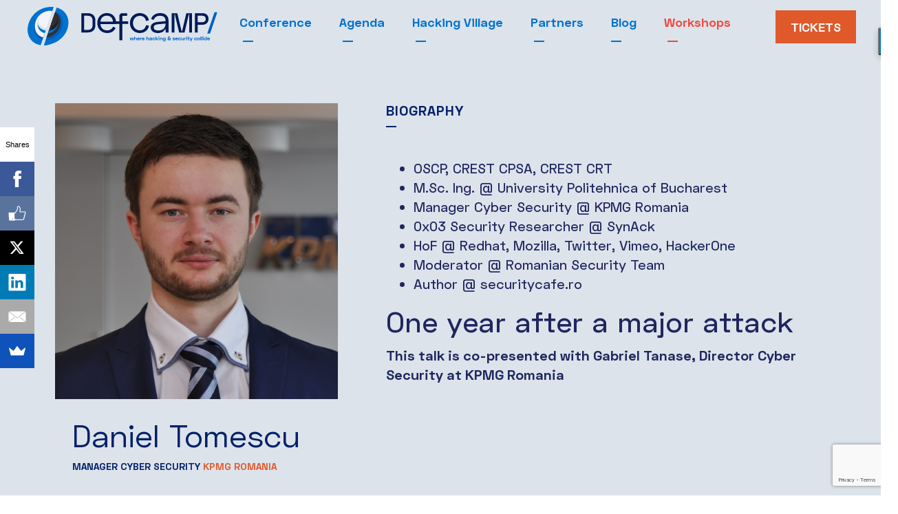

--- FILE ---
content_type: text/html; charset=UTF-8
request_url: https://def.camp/speaker/daniel-tomescu-2/
body_size: 31226
content:

<!doctype html>
<html lang="en-US">
<head>
	<meta charset="UTF-8">
	<meta name="viewport" content="width=device-width, initial-scale=1">
	<link rel="profile" href="https://gmpg.org/xfn/11">
	<link rel="icon" type="image/png" sizes="16x16" href="https://def.camp/wp-content/uploads/2019/08/favicon-32x32.png">
	<link rel="pingback" href="https://def.camp/xmlrpc.php">
<!---->    <meta property="og:image" content="https://def.camp/wp-content/uploads/2017/10/daniel-tomescu-defcamp-2017.jpg"/>
    <meta name="description" content="BIOGRAPHY OSCP, CREST CPSA, CREST CRT M.Sc. Ing. @ University Politehnica of Bucharest Manager Cyber Security @ KPMG Romania 0x03 Security Researcher @ SynAck HoF @ Redhat, Mozilla, Twitter, Vimeo, HackerOne Moderator @ Romanian Security Team Author @ securitycafe.ro One year after a major attack This talk is co-presented with Gabriel Tanase, Director Cyber Security [&hellip;]">
    <meta property="og:description" content="BIOGRAPHY OSCP, CREST CPSA, CREST CRT M.Sc. Ing. @ University Politehnica of Bucharest Manager Cyber Security @ KPMG Romania 0x03 Security Researcher @ SynAck HoF @ Redhat, Mozilla, Twitter, Vimeo, HackerOne Moderator @ Romanian Security Team Author @ securitycafe.ro One year after a major attack This talk is co-presented with Gabriel Tanase, Director Cyber Security [&hellip;]"/> 
	<meta name='robots' content='index, follow, max-image-preview:large, max-snippet:-1, max-video-preview:-1' />

	<!-- This site is optimized with the Yoast SEO plugin v26.8 - https://yoast.com/product/yoast-seo-wordpress/ -->
	<title>Daniel Tomescu - DefCamp 2025</title>
	<link rel="canonical" href="https://def.camp/speaker/daniel-tomescu-2/" />
	<meta property="og:locale" content="en_US" />
	<meta property="og:type" content="article" />
	<meta property="og:title" content="Daniel Tomescu - DefCamp 2025" />
	<meta property="og:description" content="BIOGRAPHY OSCP, CREST CPSA, CREST CRT M.Sc. Ing. @ University Politehnica of Bucharest Manager Cyber Security @ KPMG Romania 0x03 Security Researcher @ SynAck HoF @ Redhat, Mozilla, Twitter, Vimeo, HackerOne Moderator @ Romanian Security Team Author @ securitycafe.ro One year after a major attack This talk is co-presented with Gabriel Tanase, Director Cyber Security [&hellip;]" />
	<meta property="og:url" content="https://def.camp/speaker/daniel-tomescu-2/" />
	<meta property="og:site_name" content="DefCamp 2025" />
	<meta property="article:publisher" content="https://facebook.com/defcampRO/" />
	<meta property="article:modified_time" content="2019-09-14T18:03:48+00:00" />
	<meta property="og:image" content="https://def.camp/wp-content/uploads/2017/10/daniel-tomescu-defcamp-2017.jpg" />
	<meta property="og:image:width" content="2124" />
	<meta property="og:image:height" content="2334" />
	<meta property="og:image:type" content="image/jpeg" />
	<meta name="twitter:card" content="summary_large_image" />
	<meta name="twitter:site" content="@defcampro" />
	<script type="application/ld+json" class="yoast-schema-graph">{"@context":"https://schema.org","@graph":[{"@type":"WebPage","@id":"https://def.camp/speaker/daniel-tomescu-2/","url":"https://def.camp/speaker/daniel-tomescu-2/","name":"Daniel Tomescu - DefCamp 2025","isPartOf":{"@id":"https://def.camp/#website"},"primaryImageOfPage":{"@id":"https://def.camp/speaker/daniel-tomescu-2/#primaryimage"},"image":{"@id":"https://def.camp/speaker/daniel-tomescu-2/#primaryimage"},"thumbnailUrl":"https://def.camp/wp-content/uploads/2017/10/daniel-tomescu-defcamp-2017.jpg","datePublished":"2019-09-14T18:03:34+00:00","dateModified":"2019-09-14T18:03:48+00:00","breadcrumb":{"@id":"https://def.camp/speaker/daniel-tomescu-2/#breadcrumb"},"inLanguage":"en-US","potentialAction":[{"@type":"ReadAction","target":["https://def.camp/speaker/daniel-tomescu-2/"]}]},{"@type":"ImageObject","inLanguage":"en-US","@id":"https://def.camp/speaker/daniel-tomescu-2/#primaryimage","url":"https://def.camp/wp-content/uploads/2017/10/daniel-tomescu-defcamp-2017.jpg","contentUrl":"https://def.camp/wp-content/uploads/2017/10/daniel-tomescu-defcamp-2017.jpg","width":2124,"height":2334},{"@type":"BreadcrumbList","@id":"https://def.camp/speaker/daniel-tomescu-2/#breadcrumb","itemListElement":[{"@type":"ListItem","position":1,"name":"Home","item":"https://def.camp/"},{"@type":"ListItem","position":2,"name":"Daniel Tomescu"}]},{"@type":"WebSite","@id":"https://def.camp/#website","url":"https://def.camp/","name":"DefCamp 2025","description":"International Hacking &amp; Cyber Security Conference","potentialAction":[{"@type":"SearchAction","target":{"@type":"EntryPoint","urlTemplate":"https://def.camp/?s={search_term_string}"},"query-input":{"@type":"PropertyValueSpecification","valueRequired":true,"valueName":"search_term_string"}}],"inLanguage":"en-US"}]}</script>
	<!-- / Yoast SEO plugin. -->


<link rel="alternate" title="oEmbed (JSON)" type="application/json+oembed" href="https://def.camp/wp-json/oembed/1.0/embed?url=https%3A%2F%2Fdef.camp%2Fspeaker%2Fdaniel-tomescu-2%2F" />
<link rel="alternate" title="oEmbed (XML)" type="text/xml+oembed" href="https://def.camp/wp-json/oembed/1.0/embed?url=https%3A%2F%2Fdef.camp%2Fspeaker%2Fdaniel-tomescu-2%2F&#038;format=xml" />
		
	<style id='wp-img-auto-sizes-contain-inline-css' type='text/css'>
img:is([sizes=auto i],[sizes^="auto," i]){contain-intrinsic-size:3000px 1500px}
/*# sourceURL=wp-img-auto-sizes-contain-inline-css */
</style>
<link rel='stylesheet' id='elementor-frontend-css' href='https://def.camp/wp-content/plugins/elementor/assets/css/frontend.min.css?ver=3.34.4' type='text/css' media='all' />
<link rel='stylesheet' id='elementor-post-5661-css' href='https://def.camp/wp-content/uploads/elementor/css/post-5661.css?ver=1769700452' type='text/css' media='all' />
<style id='wp-emoji-styles-inline-css' type='text/css'>

	img.wp-smiley, img.emoji {
		display: inline !important;
		border: none !important;
		box-shadow: none !important;
		height: 1em !important;
		width: 1em !important;
		margin: 0 0.07em !important;
		vertical-align: -0.1em !important;
		background: none !important;
		padding: 0 !important;
	}
/*# sourceURL=wp-emoji-styles-inline-css */
</style>
<style id='classic-theme-styles-inline-css' type='text/css'>
/*! This file is auto-generated */
.wp-block-button__link{color:#fff;background-color:#32373c;border-radius:9999px;box-shadow:none;text-decoration:none;padding:calc(.667em + 2px) calc(1.333em + 2px);font-size:1.125em}.wp-block-file__button{background:#32373c;color:#fff;text-decoration:none}
/*# sourceURL=/wp-includes/css/classic-themes.min.css */
</style>
<style id='global-styles-inline-css' type='text/css'>
:root{--wp--preset--aspect-ratio--square: 1;--wp--preset--aspect-ratio--4-3: 4/3;--wp--preset--aspect-ratio--3-4: 3/4;--wp--preset--aspect-ratio--3-2: 3/2;--wp--preset--aspect-ratio--2-3: 2/3;--wp--preset--aspect-ratio--16-9: 16/9;--wp--preset--aspect-ratio--9-16: 9/16;--wp--preset--color--black: #000000;--wp--preset--color--cyan-bluish-gray: #abb8c3;--wp--preset--color--white: #ffffff;--wp--preset--color--pale-pink: #f78da7;--wp--preset--color--vivid-red: #cf2e2e;--wp--preset--color--luminous-vivid-orange: #ff6900;--wp--preset--color--luminous-vivid-amber: #fcb900;--wp--preset--color--light-green-cyan: #7bdcb5;--wp--preset--color--vivid-green-cyan: #00d084;--wp--preset--color--pale-cyan-blue: #8ed1fc;--wp--preset--color--vivid-cyan-blue: #0693e3;--wp--preset--color--vivid-purple: #9b51e0;--wp--preset--gradient--vivid-cyan-blue-to-vivid-purple: linear-gradient(135deg,rgb(6,147,227) 0%,rgb(155,81,224) 100%);--wp--preset--gradient--light-green-cyan-to-vivid-green-cyan: linear-gradient(135deg,rgb(122,220,180) 0%,rgb(0,208,130) 100%);--wp--preset--gradient--luminous-vivid-amber-to-luminous-vivid-orange: linear-gradient(135deg,rgb(252,185,0) 0%,rgb(255,105,0) 100%);--wp--preset--gradient--luminous-vivid-orange-to-vivid-red: linear-gradient(135deg,rgb(255,105,0) 0%,rgb(207,46,46) 100%);--wp--preset--gradient--very-light-gray-to-cyan-bluish-gray: linear-gradient(135deg,rgb(238,238,238) 0%,rgb(169,184,195) 100%);--wp--preset--gradient--cool-to-warm-spectrum: linear-gradient(135deg,rgb(74,234,220) 0%,rgb(151,120,209) 20%,rgb(207,42,186) 40%,rgb(238,44,130) 60%,rgb(251,105,98) 80%,rgb(254,248,76) 100%);--wp--preset--gradient--blush-light-purple: linear-gradient(135deg,rgb(255,206,236) 0%,rgb(152,150,240) 100%);--wp--preset--gradient--blush-bordeaux: linear-gradient(135deg,rgb(254,205,165) 0%,rgb(254,45,45) 50%,rgb(107,0,62) 100%);--wp--preset--gradient--luminous-dusk: linear-gradient(135deg,rgb(255,203,112) 0%,rgb(199,81,192) 50%,rgb(65,88,208) 100%);--wp--preset--gradient--pale-ocean: linear-gradient(135deg,rgb(255,245,203) 0%,rgb(182,227,212) 50%,rgb(51,167,181) 100%);--wp--preset--gradient--electric-grass: linear-gradient(135deg,rgb(202,248,128) 0%,rgb(113,206,126) 100%);--wp--preset--gradient--midnight: linear-gradient(135deg,rgb(2,3,129) 0%,rgb(40,116,252) 100%);--wp--preset--font-size--small: 13px;--wp--preset--font-size--medium: 20px;--wp--preset--font-size--large: 36px;--wp--preset--font-size--x-large: 42px;--wp--preset--spacing--20: 0.44rem;--wp--preset--spacing--30: 0.67rem;--wp--preset--spacing--40: 1rem;--wp--preset--spacing--50: 1.5rem;--wp--preset--spacing--60: 2.25rem;--wp--preset--spacing--70: 3.38rem;--wp--preset--spacing--80: 5.06rem;--wp--preset--shadow--natural: 6px 6px 9px rgba(0, 0, 0, 0.2);--wp--preset--shadow--deep: 12px 12px 50px rgba(0, 0, 0, 0.4);--wp--preset--shadow--sharp: 6px 6px 0px rgba(0, 0, 0, 0.2);--wp--preset--shadow--outlined: 6px 6px 0px -3px rgb(255, 255, 255), 6px 6px rgb(0, 0, 0);--wp--preset--shadow--crisp: 6px 6px 0px rgb(0, 0, 0);}:where(.is-layout-flex){gap: 0.5em;}:where(.is-layout-grid){gap: 0.5em;}body .is-layout-flex{display: flex;}.is-layout-flex{flex-wrap: wrap;align-items: center;}.is-layout-flex > :is(*, div){margin: 0;}body .is-layout-grid{display: grid;}.is-layout-grid > :is(*, div){margin: 0;}:where(.wp-block-columns.is-layout-flex){gap: 2em;}:where(.wp-block-columns.is-layout-grid){gap: 2em;}:where(.wp-block-post-template.is-layout-flex){gap: 1.25em;}:where(.wp-block-post-template.is-layout-grid){gap: 1.25em;}.has-black-color{color: var(--wp--preset--color--black) !important;}.has-cyan-bluish-gray-color{color: var(--wp--preset--color--cyan-bluish-gray) !important;}.has-white-color{color: var(--wp--preset--color--white) !important;}.has-pale-pink-color{color: var(--wp--preset--color--pale-pink) !important;}.has-vivid-red-color{color: var(--wp--preset--color--vivid-red) !important;}.has-luminous-vivid-orange-color{color: var(--wp--preset--color--luminous-vivid-orange) !important;}.has-luminous-vivid-amber-color{color: var(--wp--preset--color--luminous-vivid-amber) !important;}.has-light-green-cyan-color{color: var(--wp--preset--color--light-green-cyan) !important;}.has-vivid-green-cyan-color{color: var(--wp--preset--color--vivid-green-cyan) !important;}.has-pale-cyan-blue-color{color: var(--wp--preset--color--pale-cyan-blue) !important;}.has-vivid-cyan-blue-color{color: var(--wp--preset--color--vivid-cyan-blue) !important;}.has-vivid-purple-color{color: var(--wp--preset--color--vivid-purple) !important;}.has-black-background-color{background-color: var(--wp--preset--color--black) !important;}.has-cyan-bluish-gray-background-color{background-color: var(--wp--preset--color--cyan-bluish-gray) !important;}.has-white-background-color{background-color: var(--wp--preset--color--white) !important;}.has-pale-pink-background-color{background-color: var(--wp--preset--color--pale-pink) !important;}.has-vivid-red-background-color{background-color: var(--wp--preset--color--vivid-red) !important;}.has-luminous-vivid-orange-background-color{background-color: var(--wp--preset--color--luminous-vivid-orange) !important;}.has-luminous-vivid-amber-background-color{background-color: var(--wp--preset--color--luminous-vivid-amber) !important;}.has-light-green-cyan-background-color{background-color: var(--wp--preset--color--light-green-cyan) !important;}.has-vivid-green-cyan-background-color{background-color: var(--wp--preset--color--vivid-green-cyan) !important;}.has-pale-cyan-blue-background-color{background-color: var(--wp--preset--color--pale-cyan-blue) !important;}.has-vivid-cyan-blue-background-color{background-color: var(--wp--preset--color--vivid-cyan-blue) !important;}.has-vivid-purple-background-color{background-color: var(--wp--preset--color--vivid-purple) !important;}.has-black-border-color{border-color: var(--wp--preset--color--black) !important;}.has-cyan-bluish-gray-border-color{border-color: var(--wp--preset--color--cyan-bluish-gray) !important;}.has-white-border-color{border-color: var(--wp--preset--color--white) !important;}.has-pale-pink-border-color{border-color: var(--wp--preset--color--pale-pink) !important;}.has-vivid-red-border-color{border-color: var(--wp--preset--color--vivid-red) !important;}.has-luminous-vivid-orange-border-color{border-color: var(--wp--preset--color--luminous-vivid-orange) !important;}.has-luminous-vivid-amber-border-color{border-color: var(--wp--preset--color--luminous-vivid-amber) !important;}.has-light-green-cyan-border-color{border-color: var(--wp--preset--color--light-green-cyan) !important;}.has-vivid-green-cyan-border-color{border-color: var(--wp--preset--color--vivid-green-cyan) !important;}.has-pale-cyan-blue-border-color{border-color: var(--wp--preset--color--pale-cyan-blue) !important;}.has-vivid-cyan-blue-border-color{border-color: var(--wp--preset--color--vivid-cyan-blue) !important;}.has-vivid-purple-border-color{border-color: var(--wp--preset--color--vivid-purple) !important;}.has-vivid-cyan-blue-to-vivid-purple-gradient-background{background: var(--wp--preset--gradient--vivid-cyan-blue-to-vivid-purple) !important;}.has-light-green-cyan-to-vivid-green-cyan-gradient-background{background: var(--wp--preset--gradient--light-green-cyan-to-vivid-green-cyan) !important;}.has-luminous-vivid-amber-to-luminous-vivid-orange-gradient-background{background: var(--wp--preset--gradient--luminous-vivid-amber-to-luminous-vivid-orange) !important;}.has-luminous-vivid-orange-to-vivid-red-gradient-background{background: var(--wp--preset--gradient--luminous-vivid-orange-to-vivid-red) !important;}.has-very-light-gray-to-cyan-bluish-gray-gradient-background{background: var(--wp--preset--gradient--very-light-gray-to-cyan-bluish-gray) !important;}.has-cool-to-warm-spectrum-gradient-background{background: var(--wp--preset--gradient--cool-to-warm-spectrum) !important;}.has-blush-light-purple-gradient-background{background: var(--wp--preset--gradient--blush-light-purple) !important;}.has-blush-bordeaux-gradient-background{background: var(--wp--preset--gradient--blush-bordeaux) !important;}.has-luminous-dusk-gradient-background{background: var(--wp--preset--gradient--luminous-dusk) !important;}.has-pale-ocean-gradient-background{background: var(--wp--preset--gradient--pale-ocean) !important;}.has-electric-grass-gradient-background{background: var(--wp--preset--gradient--electric-grass) !important;}.has-midnight-gradient-background{background: var(--wp--preset--gradient--midnight) !important;}.has-small-font-size{font-size: var(--wp--preset--font-size--small) !important;}.has-medium-font-size{font-size: var(--wp--preset--font-size--medium) !important;}.has-large-font-size{font-size: var(--wp--preset--font-size--large) !important;}.has-x-large-font-size{font-size: var(--wp--preset--font-size--x-large) !important;}
:where(.wp-block-post-template.is-layout-flex){gap: 1.25em;}:where(.wp-block-post-template.is-layout-grid){gap: 1.25em;}
:where(.wp-block-term-template.is-layout-flex){gap: 1.25em;}:where(.wp-block-term-template.is-layout-grid){gap: 1.25em;}
:where(.wp-block-columns.is-layout-flex){gap: 2em;}:where(.wp-block-columns.is-layout-grid){gap: 2em;}
:root :where(.wp-block-pullquote){font-size: 1.5em;line-height: 1.6;}
/*# sourceURL=global-styles-inline-css */
</style>
<link rel='stylesheet' id='contact-form-7-css' href='https://def.camp/wp-content/plugins/contact-form-7/includes/css/styles.css?ver=6.1.4' type='text/css' media='all' />
<link rel='stylesheet' id='email-subscribers-css' href='https://def.camp/wp-content/plugins/email-subscribers/lite/public/css/email-subscribers-public.css?ver=5.9.15' type='text/css' media='all' />
<link rel='stylesheet' id='bootstrap.min-css' href='https://def.camp/wp-content/themes/defc/assets/css/bootstrap.min.css?ver=6.9' type='text/css' media='all' />
<link rel='stylesheet' id='defc-style-css' href='https://def.camp/wp-content/themes/defc/style.css?ver=6.9' type='text/css' media='all' />
<link rel='stylesheet' id='elementor-icons-css' href='https://def.camp/wp-content/plugins/elementor/assets/lib/eicons/css/elementor-icons.min.css?ver=5.46.0' type='text/css' media='all' />
<link rel='stylesheet' id='elementor-post-7410-css' href='https://def.camp/wp-content/uploads/elementor/css/post-7410.css?ver=1769692462' type='text/css' media='all' />
<link rel='stylesheet' id='widget-heading-css' href='https://def.camp/wp-content/plugins/elementor/assets/css/widget-heading.min.css?ver=3.34.4' type='text/css' media='all' />
<link rel='stylesheet' id='widget-spacer-css' href='https://def.camp/wp-content/plugins/elementor/assets/css/widget-spacer.min.css?ver=3.34.4' type='text/css' media='all' />
<link rel='stylesheet' id='wp-paginate-css' href='https://def.camp/wp-content/plugins/wp-paginate/css/wp-paginate.css?ver=2.2.4' type='text/css' media='screen' />
<script type="text/javascript" src="https://def.camp/wp-includes/js/jquery/jquery.min.js?ver=3.7.1" id="jquery-core-js"></script>
<script type="text/javascript" src="https://def.camp/wp-includes/js/jquery/jquery-migrate.min.js?ver=3.4.1" id="jquery-migrate-js"></script>
<link rel="https://api.w.org/" href="https://def.camp/wp-json/" /><link rel="EditURI" type="application/rsd+xml" title="RSD" href="https://def.camp/xmlrpc.php?rsd" />
<meta name="generator" content="WordPress 6.9" />
<link rel='shortlink' href='https://def.camp/?p=5661' />
<meta name="generator" content="Redux 4.5.10" /><meta name="generator" content="Elementor 3.34.4; features: additional_custom_breakpoints; settings: css_print_method-external, google_font-enabled, font_display-auto">
			<style>
				.e-con.e-parent:nth-of-type(n+4):not(.e-lazyloaded):not(.e-no-lazyload),
				.e-con.e-parent:nth-of-type(n+4):not(.e-lazyloaded):not(.e-no-lazyload) * {
					background-image: none !important;
				}
				@media screen and (max-height: 1024px) {
					.e-con.e-parent:nth-of-type(n+3):not(.e-lazyloaded):not(.e-no-lazyload),
					.e-con.e-parent:nth-of-type(n+3):not(.e-lazyloaded):not(.e-no-lazyload) * {
						background-image: none !important;
					}
				}
				@media screen and (max-height: 640px) {
					.e-con.e-parent:nth-of-type(n+2):not(.e-lazyloaded):not(.e-no-lazyload),
					.e-con.e-parent:nth-of-type(n+2):not(.e-lazyloaded):not(.e-no-lazyload) * {
						background-image: none !important;
					}
				}
			</style>
			<style id="defc-dynamic-css" title="dynamic-css" class="redux-options-output">body{color:#0071ce;}body a{color:#0071ce;}body a:hover{color:#f0493e;}body a:active{color:#f0493e;}</style>
	<!-- MailerLite Universal -->
<script>
(function(m,a,i,l,e,r){ m['MailerLiteObject']=e;function f(){
var c={ a:arguments,q:[]};var r=this.push(c);return "number"!=typeof r?r:f.bind(c.q);}
f.q=f.q||[];m[e]=m[e]||f.bind(f.q);m[e].q=m[e].q||f.q;r=a.createElement(i);
var _=a.getElementsByTagName(i)[0];r.async=1;r.src=l+'?v'+(~~(new Date().getTime()/1000000));
_.parentNode.insertBefore(r,_);})(window, document, 'script', 'https://static.mailerlite.com/js/universal.js', 'ml');

var ml_account = ml('accounts', '3382876', 'y9a3o8a8s8', 'load');
</script>
<!-- End MailerLite Universal -->
<!-- Google tag (gtag.js) -->
<script async src="https://www.googletagmanager.com/gtag/js?id=G-YSM8SNFG5T"></script>
<script>
  window.dataLayer = window.dataLayer || [];
  function gtag(){dataLayer.push(arguments);}
  gtag('js', new Date());

  gtag('config', 'G-YSM8SNFG5T');
</script>
<script async>(function(s,u,m,o,j,v){j=u.createElement(m);v=u.getElementsByTagName(m)[0];j.async=1;j.src=o;j.dataset.sumoSiteId='2f323efb1d98435c544c844308cc157aa6d9b9a609a991338a85a6a4e5ceeb2c';v.parentNode.insertBefore(j,v)})(window,document,'script','//load.sumo.com/');</script>
	<script type="text/javascript" src="https://cdnjs.cloudflare.com/ajax/libs/font-awesome/6.4.2/js/all.min.js"></script>
	<link rel="stylesheet" href="https://cdnjs.cloudflare.com/ajax/libs/font-awesome/6.4.2/css/all.min.css" type="text/css" />

	
	
	<!-- Google Tag Manager -->
<script>(function(w,d,s,l,i){w[l]=w[l]||[];w[l].push({'gtm.start':
new Date().getTime(),event:'gtm.js'});var f=d.getElementsByTagName(s)[0],
j=d.createElement(s),dl=l!='dataLayer'?'&l='+l:'';j.async=true;j.src=
'https://www.googletagmanager.com/gtm.js?id='+i+dl;f.parentNode.insertBefore(j,f);
})(window,document,'script','dataLayer','GTM-KQ9LCKTF');</script>
<!-- End Google Tag Manager -->
</head>

<body class="wp-singular speaker-template-default single single-speaker postid-5661 wp-theme-defc elementor-default elementor-kit-7410 elementor-page elementor-page-5661" >
<!-- Google Tag Manager (noscript) -->
<noscript><iframe src="https://www.googletagmanager.com/ns.html?id=GTM-KQ9LCKTF"
height="0" width="0" style="display:none;visibility:hidden"></iframe></noscript>
<!-- End Google Tag Manager (noscript) -->
	<header id="header" class="defc-header navbar  backgroundAnimated whisper affix"  data-toggle="affix">
		<div class="container">
			<div class="d-xl-flex d-lg-flex flex-row justify-content-start align-items-center wrapper_menu">
				<div class="navbar-header">
					<div id="logo" class="logo navbar-brand">
						<a href="https://def.camp">
							<img class="logo-image logo-whisper" src="https://def.camp/wp-content/uploads/2019/08/header-logo.svg" alt="logo">
							<img class="logo-image logo-whisper-scroll" src="https://def.camp/wp-content/uploads/2019/09/def-header-small-logo.svg" alt="logo">
							<img class="logo-image logo-affair" src="https://def.camp/wp-content/uploads/2019/08/header-logo-affair.svg" alt="logo">
							<img class="logo-image logo-affair-scroll" src="https://def.camp/wp-content/uploads/2019/09/header-small-logo-affair.svg" alt="logo">
						</a>
					</div>

					<!-- Collapse button -->
					<button class="navbar-toggler second-button" type="button" data-toggle="collapse" data-target="#navbar-content" aria-controls="navbar-content" aria-expanded="false" aria-label="Toggle navigation">
						<div class="animated-icon2"><span></span><span></span><span></span><span></span></div>
					</button>
				</div>

				<nav class="navbar navbar-expand-lg">
					<div class="collapse navbar-collapse" id="navbar-content">
						<ul id="primary_menu" class="navbar-nav ml-auto"><li itemscope="itemscope" itemtype="https://www.schema.org/SiteNavigationElement" id="menu-item-21" class="menu-item menu-item-type-post_type menu-item-object-page menu-item-has-children dropdown menu-item-21 nav-item"><a title="Conference" href="https://def.camp/about/" data-hover="dropdown" aria-haspopup="true" aria-expanded="false" class="dropdown-toggle nav-link" id="menu-item-dropdown-21">Conference</a>
<ul class="dropdown-menu" aria-labelledby="menu-item-dropdown-21" role="menu">
	<li itemscope="itemscope" itemtype="https://www.schema.org/SiteNavigationElement" id="menu-item-1180" class="menu-item menu-item-type-post_type menu-item-object-page menu-item-1180 nav-item"><a title="Call for Papers" href="https://def.camp/call-for-papers/" class="dropdown-item">Call for Papers</a></li>
	<li itemscope="itemscope" itemtype="https://www.schema.org/SiteNavigationElement" id="menu-item-12925" class="menu-item menu-item-type-post_type menu-item-object-page menu-item-12925 nav-item"><a title="Call for Students" href="https://def.camp/global-cybersecurity-camp-2025/" class="dropdown-item">Call for Students</a></li>
	<li itemscope="itemscope" itemtype="https://www.schema.org/SiteNavigationElement" id="menu-item-9273" class="menu-item menu-item-type-post_type menu-item-object-page menu-item-9273 nav-item"><a title="Venue" href="https://def.camp/venue/" class="dropdown-item">Venue</a></li>
	<li itemscope="itemscope" itemtype="https://www.schema.org/SiteNavigationElement" id="menu-item-3117" class="menu-item menu-item-type-post_type menu-item-object-page menu-item-3117 nav-item"><a title="About" href="https://def.camp/about/" class="dropdown-item">About</a></li>
	<li itemscope="itemscope" itemtype="https://www.schema.org/SiteNavigationElement" id="menu-item-2582" class="menu-item menu-item-type-post_type menu-item-object-page menu-item-2582 nav-item"><a title="Visit Bucharest" href="https://def.camp/visit-bucharest/" class="dropdown-item">Visit Bucharest</a></li>
	<li itemscope="itemscope" itemtype="https://www.schema.org/SiteNavigationElement" id="menu-item-2871" class="menu-item menu-item-type-post_type menu-item-object-page menu-item-2871 nav-item"><a title="The Team" href="https://def.camp/defcamp-team/" class="dropdown-item">The Team</a></li>
	<li itemscope="itemscope" itemtype="https://www.schema.org/SiteNavigationElement" id="menu-item-2677" class="menu-item menu-item-type-post_type menu-item-object-page menu-item-2677 nav-item"><a title="Become a Volunteer" href="https://def.camp/become-a-volunteer/" class="dropdown-item">Become a Volunteer</a></li>
	<li itemscope="itemscope" itemtype="https://www.schema.org/SiteNavigationElement" id="menu-item-3077" class="menu-item menu-item-type-post_type menu-item-object-page menu-item-3077 nav-item"><a title="Archives" href="https://def.camp/archives/" class="dropdown-item">Archives</a></li>
	<li itemscope="itemscope" itemtype="https://www.schema.org/SiteNavigationElement" id="menu-item-2673" class="menu-item menu-item-type-post_type menu-item-object-page menu-item-2673 nav-item"><a title="Contact us" href="https://def.camp/contact/" class="dropdown-item">Contact us</a></li>
</ul>
</li>
<li itemscope="itemscope" itemtype="https://www.schema.org/SiteNavigationElement" id="menu-item-13978" class="menu-item menu-item-type-custom menu-item-object-custom menu-item-has-children dropdown menu-item-13978 nav-item"><a title="Agenda" href="#" data-hover="dropdown" aria-haspopup="true" aria-expanded="false" class="dropdown-toggle nav-link" id="menu-item-dropdown-13978">Agenda</a>
<ul class="dropdown-menu" aria-labelledby="menu-item-dropdown-13978" role="menu">
	<li itemscope="itemscope" itemtype="https://www.schema.org/SiteNavigationElement" id="menu-item-12905" class="menu-item menu-item-type-post_type menu-item-object-page menu-item-12905 nav-item"><a title="Speakers" href="https://def.camp/speakers/" class="dropdown-item">Speakers</a></li>
	<li itemscope="itemscope" itemtype="https://www.schema.org/SiteNavigationElement" id="menu-item-15781" class="menu-item menu-item-type-post_type menu-item-object-page menu-item-15781 nav-item"><a title="Schedule" href="https://def.camp/schedule/" class="dropdown-item">Schedule</a></li>
</ul>
</li>
<li itemscope="itemscope" itemtype="https://www.schema.org/SiteNavigationElement" id="menu-item-24" class="menu-item menu-item-type-post_type menu-item-object-page menu-item-has-children dropdown menu-item-24 nav-item"><a title="Hacking Village" href="https://def.camp/hacking-village/" data-hover="dropdown" aria-haspopup="true" aria-expanded="false" class="dropdown-toggle nav-link" id="menu-item-dropdown-24">Hacking Village</a>
<ul class="dropdown-menu" aria-labelledby="menu-item-dropdown-24" role="menu">
	<li itemscope="itemscope" itemtype="https://www.schema.org/SiteNavigationElement" id="menu-item-2354" class="menu-item menu-item-type-post_type menu-item-object-page menu-item-has-children dropdown menu-item-2354 nav-item"><a title="Competitions" href="https://def.camp/hacking-village/" class="dropdown-item">Competitions</a>
	<ul class="dropdown-menu" aria-labelledby="menu-item-dropdown-24" role="menu">
		<li itemscope="itemscope" itemtype="https://www.schema.org/SiteNavigationElement" id="menu-item-14990" class="menu-item menu-item-type-post_type menu-item-object-competitions menu-item-14990 nav-item"><a title="DefCamp Capture the Flag (D-CTF)" href="https://def.camp/competitions/defcamp-capture-the-flag-d-ctf-at-the-hacking-village/" class="dropdown-item">DefCamp Capture the Flag (D-CTF)</a></li>
		<li itemscope="itemscope" itemtype="https://www.schema.org/SiteNavigationElement" id="menu-item-15204" class="menu-item menu-item-type-custom menu-item-object-custom menu-item-15204 nav-item"><a title="Target John" href="https://def.camp/competitions/target-john/" class="dropdown-item">Target John</a></li>
		<li itemscope="itemscope" itemtype="https://www.schema.org/SiteNavigationElement" id="menu-item-15205" class="menu-item menu-item-type-custom menu-item-object-custom menu-item-15205 nav-item"><a title="Lock Picking Village" href="https://def.camp/competitions/lock-picking-village/" class="dropdown-item">Lock Picking Village</a></li>
		<li itemscope="itemscope" itemtype="https://www.schema.org/SiteNavigationElement" id="menu-item-15206" class="menu-item menu-item-type-custom menu-item-object-custom menu-item-15206 nav-item"><a title="ClickBait" href="https://def.camp/competitions/clickbait/" class="dropdown-item">ClickBait</a></li>
		<li itemscope="itemscope" itemtype="https://www.schema.org/SiteNavigationElement" id="menu-item-15207" class="menu-item menu-item-type-custom menu-item-object-custom menu-item-15207 nav-item"><a title="IoT Hunt" href="https://def.camp/competitions/iot-hunt/" class="dropdown-item">IoT Hunt</a></li>
		<li itemscope="itemscope" itemtype="https://www.schema.org/SiteNavigationElement" id="menu-item-15208" class="menu-item menu-item-type-custom menu-item-object-custom menu-item-15208 nav-item"><a title="Untangle the spectrum" href="https://def.camp/competitions/untangle-the-spectrum/" class="dropdown-item">Untangle the spectrum</a></li>
		<li itemscope="itemscope" itemtype="https://www.schema.org/SiteNavigationElement" id="menu-item-15209" class="menu-item menu-item-type-custom menu-item-object-custom menu-item-15209 nav-item"><a title="Null Your Warranty Village" href="https://def.camp/competitions/null-your-warranty-village/" class="dropdown-item">Null Your Warranty Village</a></li>
		<li itemscope="itemscope" itemtype="https://www.schema.org/SiteNavigationElement" id="menu-item-15210" class="menu-item menu-item-type-custom menu-item-object-custom menu-item-15210 nav-item"><a title="Cloud App Data Breach" href="https://def.camp/competitions/cloud-app-data-breach/" class="dropdown-item">Cloud App Data Breach</a></li>
		<li itemscope="itemscope" itemtype="https://www.schema.org/SiteNavigationElement" id="menu-item-15211" class="menu-item menu-item-type-custom menu-item-object-custom menu-item-15211 nav-item"><a title="Memory Leak" href="https://def.camp/competitions/memory-leak/" class="dropdown-item">Memory Leak</a></li>
		<li itemscope="itemscope" itemtype="https://www.schema.org/SiteNavigationElement" id="menu-item-15212" class="menu-item menu-item-type-custom menu-item-object-custom menu-item-15212 nav-item"><a title="Think Beyond Models" href="https://def.camp/competitions/think-beyond-models/" class="dropdown-item">Think Beyond Models</a></li>
		<li itemscope="itemscope" itemtype="https://www.schema.org/SiteNavigationElement" id="menu-item-15234" class="menu-item menu-item-type-custom menu-item-object-custom menu-item-15234 nav-item"><a title="Car Hacking Village" href="https://def.camp/competitions/car-hacking-village/" class="dropdown-item">Car Hacking Village</a></li>
		<li itemscope="itemscope" itemtype="https://www.schema.org/SiteNavigationElement" id="menu-item-15675" class="menu-item menu-item-type-custom menu-item-object-custom menu-item-15675 nav-item"><a title="RetroDojo" href="https://def.camp/competitions/retrodojo/" class="dropdown-item">RetroDojo</a></li>
		<li itemscope="itemscope" itemtype="https://www.schema.org/SiteNavigationElement" id="menu-item-15682" class="menu-item menu-item-type-custom menu-item-object-custom menu-item-15682 nav-item"><a title="Man vs Machine" href="https://def.camp/competitions/man-vs-machine/" class="dropdown-item">Man vs Machine</a></li>
		<li itemscope="itemscope" itemtype="https://www.schema.org/SiteNavigationElement" id="menu-item-15878" class="menu-item menu-item-type-custom menu-item-object-custom menu-item-15878 nav-item"><a title="Vulnerable House CTF" href="https://def.camp/competitions/vulnerable-house-ctf/" class="dropdown-item">Vulnerable House CTF</a></li>
	</ul>
</li>
	<li itemscope="itemscope" itemtype="https://www.schema.org/SiteNavigationElement" id="menu-item-2359" class="menu-item menu-item-type-post_type menu-item-object-page menu-item-2359 nav-item"><a title="Call for Contests" href="https://def.camp/call-for-contests/" class="dropdown-item">Call for Contests</a></li>
</ul>
</li>
<li itemscope="itemscope" itemtype="https://www.schema.org/SiteNavigationElement" id="menu-item-23" class="menu-item menu-item-type-post_type menu-item-object-page menu-item-has-children dropdown menu-item-23 nav-item"><a title="Partners" href="https://def.camp/become-our-partner/" data-hover="dropdown" aria-haspopup="true" aria-expanded="false" class="dropdown-toggle nav-link" id="menu-item-dropdown-23">Partners</a>
<ul class="dropdown-menu" aria-labelledby="menu-item-dropdown-23" role="menu">
	<li itemscope="itemscope" itemtype="https://www.schema.org/SiteNavigationElement" id="menu-item-3116" class="menu-item menu-item-type-post_type menu-item-object-page menu-item-3116 nav-item"><a title="Become our Partner" href="https://def.camp/become-our-partner/" class="dropdown-item">Become our Partner</a></li>
	<li itemscope="itemscope" itemtype="https://www.schema.org/SiteNavigationElement" id="menu-item-12926" class="menu-item menu-item-type-post_type menu-item-object-page menu-item-12926 nav-item"><a title="Jobs" href="https://def.camp/jobs/" class="dropdown-item">Jobs</a></li>
	<li itemscope="itemscope" itemtype="https://www.schema.org/SiteNavigationElement" id="menu-item-12927" class="menu-item menu-item-type-taxonomy menu-item-object-category menu-item-12927 nav-item"><a title="Security Tools &amp; Products" href="https://def.camp/category/security-tools-products/" class="dropdown-item">Security Tools &amp; Products</a></li>
</ul>
</li>
<li itemscope="itemscope" itemtype="https://www.schema.org/SiteNavigationElement" id="menu-item-22" class="menu-item menu-item-type-post_type menu-item-object-page menu-item-22 nav-item"><a title="Blog" href="https://def.camp/blog/" class="nav-link">Blog</a></li>
<li itemscope="itemscope" itemtype="https://www.schema.org/SiteNavigationElement" id="menu-item-15465" class="active menu-item menu-item-type-custom menu-item-object-custom menu-item-has-children dropdown menu-item-15465 nav-item"><a title="Workshops" href="#" data-hover="dropdown" aria-haspopup="true" aria-expanded="false" class="dropdown-toggle nav-link" id="menu-item-dropdown-15465">Workshops</a>
<ul class="dropdown-menu" aria-labelledby="menu-item-dropdown-15465" role="menu">
	<li itemscope="itemscope" itemtype="https://www.schema.org/SiteNavigationElement" id="menu-item-15455" class="menu-item menu-item-type-post_type menu-item-object-page menu-item-15455 nav-item"><a title="Heapvault – Heap exploitation made simple" href="https://def.camp/heapvault-heap-exploitation-made-simple/" class="dropdown-item">Heapvault – Heap exploitation made simple</a></li>
	<li itemscope="itemscope" itemtype="https://www.schema.org/SiteNavigationElement" id="menu-item-15457" class="menu-item menu-item-type-post_type menu-item-object-page menu-item-15457 nav-item"><a title="Human Error: the hidden threat to physical security" href="https://def.camp/human-error-the-hidden-threat-to-physical-security/" class="dropdown-item">Human Error: the hidden threat to physical security</a></li>
	<li itemscope="itemscope" itemtype="https://www.schema.org/SiteNavigationElement" id="menu-item-15460" class="menu-item menu-item-type-post_type menu-item-object-page menu-item-15460 nav-item"><a title="Introduction in Red Teaming and Penetration Testing" href="https://def.camp/introduction-in-red-teaming-and-penetration-testing/" class="dropdown-item">Introduction in Red Teaming and Penetration Testing</a></li>
	<li itemscope="itemscope" itemtype="https://www.schema.org/SiteNavigationElement" id="menu-item-15461" class="menu-item menu-item-type-post_type menu-item-object-page menu-item-15461 nav-item"><a title="Hands-on Car Hacking &#038; Automotive Cybersecurity" href="https://def.camp/hands-on-car-hacking-automotive-cybersecurity/" class="dropdown-item">Hands-on Car Hacking &#038; Automotive Cybersecurity</a></li>
	<li itemscope="itemscope" itemtype="https://www.schema.org/SiteNavigationElement" id="menu-item-15463" class="menu-item menu-item-type-post_type menu-item-object-page menu-item-15463 nav-item"><a title="Build your first Offensive Security AI Agent" href="https://def.camp/build-your-first-offensive-security-ai-agent/" class="dropdown-item">Build your first Offensive Security AI Agent</a></li>
	<li itemscope="itemscope" itemtype="https://www.schema.org/SiteNavigationElement" id="menu-item-15464" class="menu-item menu-item-type-post_type menu-item-object-page menu-item-15464 nav-item"><a title="Hunt, Detect, Respond: Bridging Log Analysis, Threat Hunting &#038; Incident Response" href="https://def.camp/hunt-detect-respond-bridging-log-analysis-threat-hunting-incident-response/" class="dropdown-item">Hunt, Detect, Respond: Bridging Log Analysis, Threat Hunting &#038; Incident Response</a></li>
	<li itemscope="itemscope" itemtype="https://www.schema.org/SiteNavigationElement" id="menu-item-15612" class="menu-item menu-item-type-custom menu-item-object-custom menu-item-15612 nav-item"><a title="Foundations of GRC: A Practical Introduction with ISO 27001" href="https://def.camp/foundations-of-grc-a-practical-introduction-with-iso-27001/" class="dropdown-item">Foundations of GRC: A Practical Introduction with ISO 27001</a></li>
</ul>
</li>
<li itemscope="itemscope" itemtype="https://www.schema.org/SiteNavigationElement" id="menu-item-8039" class="header-btn menu-item menu-item-type-post_type menu-item-object-page menu-item-8039 nav-item"><a title="Tickets" href="https://def.camp/tickets/" class="nav-link">Tickets</a></li>
</ul>					</div>
				</nav>

				<a title="Buy Tickets" href="/tickets/" class="nav-link d-block d-md-none btn-header-mobile">Buy Tickets</a>

			</div>
		</div>
	</header>
	<!-- #end header -->
	<div class="placeholder-for-bg whisper">
		&nbsp;
	</div>
	<div id="content" class="defc">

<div id="primary"  >
	<main id="main" class="site-main">

		
<div class="bg-whisper-half">
	<div class="container">
		<div class="wrap-speaker">
			<div class="entry-content">
						<div data-elementor-type="wp-post" data-elementor-id="5661" class="elementor elementor-5661" data-elementor-post-type="speaker">
						<section class="elementor-section elementor-top-section elementor-element elementor-element-287f358b elementor-section-boxed elementor-section-height-default elementor-section-height-default" data-id="287f358b" data-element_type="section">
						<div class="elementor-container elementor-column-gap-default">
					<div class="elementor-column elementor-col-50 elementor-top-column elementor-element elementor-element-639e4b17" data-id="639e4b17" data-element_type="column">
			<div class="elementor-widget-wrap elementor-element-populated">
						<div class="elementor-element elementor-element-65dcdab elementor-widget elementor-widget-shortcode" data-id="65dcdab" data-element_type="widget" data-widget_type="shortcode.default">
				<div class="elementor-widget-container">
							<div class="elementor-shortcode"><div id="def-speaker" class="inner-speaker-profile speaker-fixed sticky"><div class="def-speaker-cover" style="background-image: url(https://def.camp/wp-content/uploads/2017/10/daniel-tomescu-defcamp-2017.jpg)"></div><div class="speaker-details"><h2 class="def-speaker-name">Daniel Tomescu</h2><p class="def-speaker-designation">Manager Cyber Security <span>KPMG Romania</span></p></div></div></div>
						</div>
				</div>
					</div>
		</div>
				<div class="elementor-column elementor-col-50 elementor-top-column elementor-element elementor-element-6af194a8" data-id="6af194a8" data-element_type="column">
			<div class="elementor-widget-wrap elementor-element-populated">
						<div class="elementor-element elementor-element-29ce0f07 bold title-bottom-line-blue elementor-widget elementor-widget-heading" data-id="29ce0f07" data-element_type="widget" data-widget_type="heading.default">
				<div class="elementor-widget-container">
					<h6 class="elementor-heading-title elementor-size-default">BIOGRAPHY </h6>				</div>
				</div>
				<div class="elementor-element elementor-element-1638e303 elementor-widget elementor-widget-text-editor" data-id="1638e303" data-element_type="widget" data-widget_type="text-editor.default">
				<div class="elementor-widget-container">
									<ul><li>OSCP, CREST CPSA, CREST CRT</li><li>M.Sc. Ing. @ University Politehnica of Bucharest</li><li>Manager Cyber Security @ KPMG Romania</li><li>0x03 Security Researcher @ SynAck</li><li>HoF @ Redhat, Mozilla, Twitter, Vimeo, HackerOne</li><li>Moderator @ Romanian Security Team</li><li>Author @ securitycafe.ro</li></ul><h3 id="presentation">One year after a major attack</h3><p><strong>This talk is co-presented with Gabriel Tanase, Director Cyber Security at KPMG Romania</strong></p>								</div>
				</div>
				<div class="elementor-element elementor-element-3fa422a9 elementor-widget elementor-widget-spacer" data-id="3fa422a9" data-element_type="widget" data-widget_type="spacer.default">
				<div class="elementor-widget-container">
							<div class="elementor-spacer">
			<div class="elementor-spacer-inner"></div>
		</div>
						</div>
				</div>
					</div>
		</div>
					</div>
		</section>
				</div>
								<div data-elementor-type="section" data-elementor-id="4875" class="elementor elementor-4875" data-elementor-post-type="elementor_library">
					<section class="elementor-section elementor-top-section elementor-element elementor-element-3ee26fd8 elementor-section-boxed elementor-section-height-default elementor-section-height-default" data-id="3ee26fd8" data-element_type="section">
						<div class="elementor-container elementor-column-gap-default">
					<div class="elementor-column elementor-col-50 elementor-top-column elementor-element elementor-element-1e25454b" data-id="1e25454b" data-element_type="column">
			<div class="elementor-widget-wrap">
							</div>
		</div>
				<div class="elementor-column elementor-col-50 elementor-top-column elementor-element elementor-element-65ff79f5" data-id="65ff79f5" data-element_type="column">
			<div class="elementor-widget-wrap elementor-element-populated">
						<div class="elementor-element elementor-element-8b4c0e8 elementor-widget elementor-widget-spacer" data-id="8b4c0e8" data-element_type="widget" data-widget_type="spacer.default">
				<div class="elementor-widget-container">
							<div class="elementor-spacer">
			<div class="elementor-spacer-inner"></div>
		</div>
						</div>
				</div>
				<div class="elementor-element elementor-element-6556fade regular elementor-widget elementor-widget-heading" data-id="6556fade" data-element_type="widget" data-widget_type="heading.default">
				<div class="elementor-widget-container">
					<h2 class="elementor-heading-title elementor-size-default">Are you the next cyber security superstar?</h2>				</div>
				</div>
				<div class="elementor-element elementor-element-430221fb elementor-position-inline-start elementor-view-default elementor-mobile-position-block-start elementor-widget elementor-widget-icon-box" data-id="430221fb" data-element_type="widget" data-widget_type="icon-box.default">
				<div class="elementor-widget-container">
							<div class="elementor-icon-box-wrapper">

						<div class="elementor-icon-box-icon">
				<span  class="elementor-icon">
				<svg xmlns="http://www.w3.org/2000/svg" width="92.594" height="116.748" viewBox="0 0 92.594 116.748"><g id="call-for-papers" transform="translate(-67.996 -1637.672)"><circle id="Ellipse_53" data-name="Ellipse 53" cx="38.092" cy="38.092" r="38.092" transform="translate(84.406 1678.237)" fill="#ffd100"></circle><path id="Path_987" data-name="Path 987" d="M103.009,1678.34H83.616v-24.274h44.559v5.074H88.69v14.126h14.319Z" fill="#002169"></path><g id="Group_981" data-name="Group 981"><rect id="Rectangle_391" data-name="Rectangle 391" width="29.477" height="5.074" transform="translate(86.153 1663.668)" fill="#002169"></rect></g><path id="Path_988" data-name="Path 988" d="M142.27,1738.791H68V1637.673H142.27V1693.8H137.2v-51.05H73.07v90.97H137.2v-17h5.074Z" fill="#002169"></path><path id="Path_989" data-name="Path 989" d="M102.071,1722.26l-4.615-1.856c.075-.4.238-1.056.546-2.273.47-1.861,1.347-5.335,1.979-8.684a106.447,106.447,0,0,1-10.7,9.455l-3.889-2.985a17.337,17.337,0,0,0,1.045-4.646c-2.964,3-7.264,5.819-14.444,7.586l-2.464.606-1.212-4.927,2.463-.606c10.2-2.511,13.226-7.152,16.15-11.639l4.657,1.22a52.376,52.376,0,0,1,.015,6.893c4.19-3.705,8.024-7.686,9.21-10.124l4.763.584c.506,2.385.073,6.131-.774,10.394a101.1,101.1,0,0,1,11.144-10.014l3.922,2.836c-1.683,5.061-2.02,8.643-1.639,10.956,6.879-9.673,17.245-14.239,30.892-13.6l2.534.12-.24,5.068-2.535-.12c-13.374-.644-22.712,4.174-28.54,14.7l-3.754.79c-2.21-1.678-4.256-5.056-3.38-11.841C108.458,1714.5,103.872,1719.519,102.071,1722.26Z" fill="#002169"></path></g></svg>				</span>
			</div>
			
						<div class="elementor-icon-box-content">

				
									<p class="elementor-icon-box-description">
						If you are passionate about an information security topic or you have strong technical skills developing researches on your own, you should definitely <a href="#">Apply at Call for Papers</a>. By submitting you will have the chance to showcase your work to +2000 attendees.  					</p>
				
			</div>
			
		</div>
						</div>
				</div>
					</div>
		</div>
					</div>
		</section>
				</div>
								<div data-elementor-type="section" data-elementor-id="1459" class="elementor elementor-1459" data-elementor-post-type="elementor_library">
					<section class="elementor-section elementor-top-section elementor-element elementor-element-88869b2 sticky-stopper elementor-section-boxed elementor-section-height-default elementor-section-height-default" data-id="88869b2" data-element_type="section">
						<div class="elementor-container elementor-column-gap-default">
					<div class="elementor-column elementor-col-100 elementor-top-column elementor-element elementor-element-050925b" data-id="050925b" data-element_type="column">
			<div class="elementor-widget-wrap elementor-element-populated">
						<div class="elementor-element elementor-element-9c6f1bc elementor-widget elementor-widget-spacer" data-id="9c6f1bc" data-element_type="widget" data-widget_type="spacer.default">
				<div class="elementor-widget-container">
							<div class="elementor-spacer">
			<div class="elementor-spacer-inner"></div>
		</div>
						</div>
				</div>
					</div>
		</div>
					</div>
		</section>
				<section class="elementor-section elementor-top-section elementor-element elementor-element-8fe41f1 elementor-section-stretched elementor-section-boxed elementor-section-height-default elementor-section-height-default" data-id="8fe41f1" data-element_type="section" data-settings="{&quot;stretch_section&quot;:&quot;section-stretched&quot;,&quot;background_background&quot;:&quot;classic&quot;}">
						<div class="elementor-container elementor-column-gap-default">
					<div class="elementor-column elementor-col-100 elementor-top-column elementor-element elementor-element-5feac88" data-id="5feac88" data-element_type="column">
			<div class="elementor-widget-wrap elementor-element-populated">
						<section class="elementor-section elementor-inner-section elementor-element elementor-element-81b2a81 sticky-stopper other-speakers elementor-section-boxed elementor-section-height-default elementor-section-height-default" data-id="81b2a81" data-element_type="section">
						<div class="elementor-container elementor-column-gap-default">
					<div class="elementor-column elementor-col-100 elementor-inner-column elementor-element elementor-element-fddd9e8" data-id="fddd9e8" data-element_type="column">
			<div class="elementor-widget-wrap elementor-element-populated">
						<div class="elementor-element elementor-element-7ada771 elementor-widget-divider--view-line elementor-widget elementor-widget-divider" data-id="7ada771" data-element_type="widget" data-widget_type="divider.default">
				<div class="elementor-widget-container">
							<div class="elementor-divider">
			<span class="elementor-divider-separator">
						</span>
		</div>
						</div>
				</div>
				<div class="elementor-element elementor-element-b002beb regular elementor-widget elementor-widget-heading" data-id="b002beb" data-element_type="widget" data-widget_type="heading.default">
				<div class="elementor-widget-container">
					<h2 class="elementor-heading-title elementor-size-default">Other speakers joining this year
</h2>				</div>
				</div>
				<div class="elementor-element elementor-element-3da2a90 elementor-widget elementor-widget-shortcode" data-id="3da2a90" data-element_type="widget" data-widget_type="shortcode.default">
				<div class="elementor-widget-container">
					
	<div class="def-speaker-listing">
		<div class="row gap-40">
			<div class="col-speaker col-sm-6 col-md-4"><div class="ts-speaker"><div class="ts-speaker-image"><a href="https://def.camp/speaker/adrian-hada-3/"><div class="def-blog-post-cover" style="background-image: url(https://def.camp/wp-content/uploads/2017/10/ahada.jpg)"></div></a></div><div class="ts-speaker-info"><h3 class="ts-speaker-name"><a href="https://def.camp/speaker/adrian-hada-3/">Adrian Hada</a></h3><p class="ts-speaker-designation">Senior Security Research Engineer <span>Ixia, a Keysight business</span></p></div></div></div><div class="col-speaker col-sm-6 col-md-4"><div class="ts-speaker"><div class="ts-speaker-image"><a href="https://def.camp/speaker/ionut-georgescu/"><div class="def-blog-post-cover" style="background-image: url(https://def.camp/wp-content/uploads/2018/10/ionut_georgescu.png)"></div></a></div><div class="ts-speaker-info"><h3 class="ts-speaker-name"><a href="https://def.camp/speaker/ionut-georgescu/">Ionut Georgescu</a></h3><p class="ts-speaker-designation">Security Operations Manager <span>SecureWorks</span></p></div></div></div><div class="col-speaker col-sm-6 col-md-4"><div class="ts-speaker"><div class="ts-speaker-image"><a href="https://def.camp/speaker/arun-mane-2/"><div class="def-blog-post-cover" style="background-image: url(https://def.camp/wp-content/uploads/2018/09/DefCamp-Track-3-48.jpg)"></div></a></div><div class="ts-speaker-info"><h3 class="ts-speaker-name"><a href="https://def.camp/speaker/arun-mane-2/">Arun Mane</a></h3><p class="ts-speaker-designation">Security Researcher <span>TUV Rheinland</span></p></div></div></div></div></div>		<div class="elementor-shortcode"></div>
						</div>
				</div>
					</div>
		</div>
					</div>
		</section>
				<section class="elementor-section elementor-inner-section elementor-element elementor-element-1734498 yellow-circle elementor-section-boxed elementor-section-height-default elementor-section-height-default" data-id="1734498" data-element_type="section" data-settings="{&quot;background_background&quot;:&quot;classic&quot;}">
						<div class="elementor-container elementor-column-gap-default">
					<div class="elementor-column elementor-col-33 elementor-inner-column elementor-element elementor-element-e9a24d4" data-id="e9a24d4" data-element_type="column">
			<div class="elementor-widget-wrap">
							</div>
		</div>
				<div class="elementor-column elementor-col-33 elementor-inner-column elementor-element elementor-element-5ffc034" data-id="5ffc034" data-element_type="column">
			<div class="elementor-widget-wrap elementor-element-populated">
						<div class="elementor-element elementor-element-68320bb regular elementor-widget elementor-widget-heading" data-id="68320bb" data-element_type="widget" data-widget_type="heading.default">
				<div class="elementor-widget-container">
					<h2 class="elementor-heading-title elementor-size-default">Ready for this year's presentations?</h2>				</div>
				</div>
				<div class="elementor-element elementor-element-513834c bold elementor-widget elementor-widget-text-editor" data-id="513834c" data-element_type="widget" data-widget_type="text-editor.default">
				<div class="elementor-widget-container">
									<p>By registering you will unlock access to 60+ speakers and<span> two full days with cyber security news &amp; showcases from worldwide leaders.</span></p>								</div>
				</div>
				<div class="elementor-element elementor-element-2de2642 elementor-align-center elementor-widget elementor-widget-button" data-id="2de2642" data-element_type="widget" data-widget_type="button.default">
				<div class="elementor-widget-container">
									<div class="elementor-button-wrapper">
					<a class="elementor-button elementor-button-link elementor-size-sm" href="https://def.camp/tickets/">
						<span class="elementor-button-content-wrapper">
									<span class="elementor-button-text">REGISTER FOR DEFCAMP</span>
					</span>
					</a>
				</div>
								</div>
				</div>
					</div>
		</div>
				<div class="elementor-column elementor-col-33 elementor-inner-column elementor-element elementor-element-32b2a29" data-id="32b2a29" data-element_type="column">
			<div class="elementor-widget-wrap">
							</div>
		</div>
					</div>
		</section>
					</div>
		</div>
					</div>
		</section>
				</div>
								<div data-elementor-type="section" data-elementor-id="1418" class="elementor elementor-1418" data-elementor-post-type="elementor_library">
					<div class="elementor-section elementor-top-section elementor-element elementor-element-bb4e691 section_counter  sticky-stopper elementor-section-boxed elementor-section-height-default elementor-section-height-default" data-id="bb4e691" data-element_type="section" data-settings="{&quot;background_background&quot;:&quot;classic&quot;}">
						<div class="elementor-container elementor-column-gap-wider">
					<div class="elementor-column elementor-col-100 elementor-top-column elementor-element elementor-element-ee544ab" data-id="ee544ab" data-element_type="column">
			<div class="elementor-widget-wrap elementor-element-populated">
						<section class="elementor-section elementor-inner-section elementor-element elementor-element-95cd638 elementor-section-content-middle elementor-section-boxed elementor-section-height-default elementor-section-height-default" data-id="95cd638" data-element_type="section">
						<div class="elementor-container elementor-column-gap-default">
					<div class="elementor-column elementor-col-20 elementor-inner-column elementor-element elementor-element-f51edd1" data-id="f51edd1" data-element_type="column">
			<div class="elementor-widget-wrap elementor-element-populated">
						<div class="elementor-element elementor-element-7fca843 elementor-view-default elementor-widget elementor-widget-icon" data-id="7fca843" data-element_type="widget" data-widget_type="icon.default">
				<div class="elementor-widget-container">
							<div class="elementor-icon-wrapper">
			<div class="elementor-icon">
			<svg xmlns="http://www.w3.org/2000/svg" width="78.598" height="85.846" viewBox="0 0 78.598 85.846"><g transform="translate(-872.562 -1335.332)"><path d="M872.562,1341.853v-6.521h61.876v61.994h-6.522A55.443,55.443,0,0,1,872.562,1341.853Z" fill="#45b757"></path><path d="M917.928,1408.293a12.991,12.991,0,0,1-12.978-12.978v-16.684a12.977,12.977,0,1,1,25.954,0v16.684A12.991,12.991,0,0,1,917.928,1408.293Zm0-37.565a7.912,7.912,0,0,0-7.9,7.9v16.684a7.9,7.9,0,1,0,15.806,0v-16.684A7.911,7.911,0,0,0,917.928,1370.728Z" fill="#002169"></path><rect width="10.44" height="5.074" transform="translate(907.487 1390.733)" fill="#002169"></rect><rect width="17.627" height="5.074" transform="translate(909.114 1411.161)" fill="#002169"></rect><rect width="25.313" height="5.074" transform="translate(909.114 1416.104)" fill="#002169"></rect><rect width="5.074" height="7.942" transform="translate(915.391 1405.756)" fill="#002169"></rect><path d="M948.623,1421.178h-30.9V1416.1h28.365v-67.5H888.258v71.778h-5.074v-74.316a2.537,2.537,0,0,1,2.537-2.537h62.9a2.537,2.537,0,0,1,2.537,2.537v72.577A2.537,2.537,0,0,1,948.623,1421.178Z" fill="#002169"></path></g></svg>			</div>
		</div>
						</div>
				</div>
				<div class="elementor-element elementor-element-a1e45a5 title-bottom-line elementor-widget elementor-widget-counter" data-id="a1e45a5" data-element_type="widget" data-widget_type="counter.default">
				<div class="elementor-widget-container">
							<div class="elementor-counter">
			<div class="elementor-counter-title">SPEAKERS</div>			<div class="elementor-counter-number-wrapper">
				<span class="elementor-counter-number-prefix"></span>
				<span class="elementor-counter-number" data-duration="2000" data-to-value="60" data-from-value="0">0</span>
				<span class="elementor-counter-number-suffix"></span>
			</div>
		</div>
						</div>
				</div>
					</div>
		</div>
				<div class="elementor-column elementor-col-20 elementor-inner-column elementor-element elementor-element-45cca33" data-id="45cca33" data-element_type="column">
			<div class="elementor-widget-wrap elementor-element-populated">
						<div class="elementor-element elementor-element-c750d24 elementor-view-default elementor-widget elementor-widget-icon" data-id="c750d24" data-element_type="widget" data-widget_type="icon.default">
				<div class="elementor-widget-container">
							<div class="elementor-icon-wrapper">
			<div class="elementor-icon">
			<svg xmlns="http://www.w3.org/2000/svg" width="61.908" height="73.68" viewBox="0 0 61.908 73.68"><g transform="translate(-676.563 -1335.332)"><path d="M683.056,1397.062h-6.494v-61.73h61.612v6.494A55.207,55.207,0,0,1,683.056,1397.062Z" fill="#ffd100"></path><path d="M687.137,1377.319v-23.174h5.052v15.05c6.231-1.731,15.425-1.538,21.924-.1,8.531,1.884,15.153,1.965,19.3.246v-17.749c-7.111.7-16.313-.893-20.178-1.932a43.744,43.744,0,0,0-18.776-.266l-1.064-4.94a48.477,48.477,0,0,1,21.153.327c5.015,1.351,15.1,2.728,20.819,1.4l3.1-.72v26.9l-1.255.731c-5.19,3.023-13.328,3.34-24.193.939-7.847-1.737-18.164-1.242-22.08,1.057Z" fill="#002169"></path><rect width="5.053" height="24.507" transform="translate(700.765 1345.977)" fill="#002169"></rect><rect width="5.052" height="24.507" transform="translate(717.828 1347.743)" fill="#002169"></rect><path d="M730.424,1409.011H687.137v-54.866h5.053v49.813h38.234Z" fill="#002169"></path><rect width="17.87" height="5.053" transform="translate(689.663 1399.017)" fill="#002169"></rect></g></svg>			</div>
		</div>
						</div>
				</div>
				<div class="elementor-element elementor-element-dff122b title-bottom-line elementor-widget elementor-widget-counter" data-id="dff122b" data-element_type="widget" data-widget_type="counter.default">
				<div class="elementor-widget-container">
							<div class="elementor-counter">
			<div class="elementor-counter-title">COUNTRIES</div>			<div class="elementor-counter-number-wrapper">
				<span class="elementor-counter-number-prefix"></span>
				<span class="elementor-counter-number" data-duration="2000" data-to-value="40" data-from-value="0">0</span>
				<span class="elementor-counter-number-suffix"></span>
			</div>
		</div>
						</div>
				</div>
					</div>
		</div>
				<div class="elementor-column elementor-col-20 elementor-inner-column elementor-element elementor-element-d0aa759" data-id="d0aa759" data-element_type="column">
			<div class="elementor-widget-wrap elementor-element-populated">
						<div class="elementor-element elementor-element-b98d296 elementor-view-default elementor-widget elementor-widget-icon" data-id="b98d296" data-element_type="widget" data-widget_type="icon.default">
				<div class="elementor-widget-container">
							<div class="elementor-icon-wrapper">
			<div class="elementor-icon">
			<svg xmlns="http://www.w3.org/2000/svg" width="69.953" height="85.777" viewBox="0 0 69.953 85.777"><g transform="translate(-872.563 -1144.332)"><path d="M927.916,1144.332h6.522v61.994H872.562V1199.8A55.442,55.442,0,0,1,927.916,1144.332Z" fill="#54c8e8"></path><path d="M893.792,1218.348H883.2l-.035-2.524c-.14-10.095,2.271-17.729,7.167-22.693,4.183-4.241,9.967-6.392,17.192-6.392h13.747v5.117H907.526c-5.8,0-10.363,1.638-13.548,4.868-3.511,3.559-5.414,9.1-5.669,16.506h5.483Z" fill="#002169"></path><path d="M907.526,1178.871a13.182,13.182,0,1,1,13.183-13.183A13.2,13.2,0,0,1,907.526,1178.871Zm0-21.248a8.065,8.065,0,1,0,8.066,8.065A8.074,8.074,0,0,0,907.526,1157.623Z" fill="#002169"></path><path d="M929.158,1230.11h-24.15l-.035-2.523c-.14-10.1,2.271-17.73,7.167-22.693,4.182-4.242,9.966-6.392,17.192-6.392h13.183v5.117H929.332c-5.8,0-10.363,1.638-13.549,4.867-3.511,3.56-5.413,9.1-5.669,16.507h19.044Z" fill="#002169"></path><path d="M929.332,1191.856h-2.559v-5.117h2.559a8.065,8.065,0,0,0,0-16.131h-2.559v-5.117h2.559a13.182,13.182,0,1,1,0,26.365Z" fill="#002169"></path></g></svg>			</div>
		</div>
						</div>
				</div>
				<div class="elementor-element elementor-element-b8b4eda title-bottom-line elementor-widget elementor-widget-counter" data-id="b8b4eda" data-element_type="widget" data-widget_type="counter.default">
				<div class="elementor-widget-container">
							<div class="elementor-counter">
			<div class="elementor-counter-title">ATTENDEES</div>			<div class="elementor-counter-number-wrapper">
				<span class="elementor-counter-number-prefix"></span>
				<span class="elementor-counter-number" data-duration="1000" data-to-value="2000" data-from-value="0">0</span>
				<span class="elementor-counter-number-suffix"></span>
			</div>
		</div>
						</div>
				</div>
					</div>
		</div>
				<div class="elementor-column elementor-col-20 elementor-inner-column elementor-element elementor-element-73623ae" data-id="73623ae" data-element_type="column">
			<div class="elementor-widget-wrap elementor-element-populated">
						<div class="elementor-element elementor-element-826d229 elementor-view-default elementor-widget elementor-widget-icon" data-id="826d229" data-element_type="widget" data-widget_type="icon.default">
				<div class="elementor-widget-container">
							<div class="elementor-icon-wrapper">
			<div class="elementor-icon">
			<svg xmlns="http://www.w3.org/2000/svg" width="73.492" height="73.504" viewBox="0 0 73.492 73.504"><g transform="translate(-71.863 -1335.332)"><path d="M78.358,1397.062H71.864v-61.73h61.612v6.494A55.206,55.206,0,0,1,78.358,1397.062Z" fill="#f0493e"></path><path d="M124.788,1383.354H102.337a19.914,19.914,0,0,1-19.891-19.892v-28.13H87.5v28.13a14.855,14.855,0,0,0,14.838,14.839h22.451Z" fill="#002169"></path><path d="M115.415,1394.292l-3.573-3.572,9.96-9.961-9.823-9.823,3.573-3.572,13.4,13.4Z" fill="#002169"></path><path d="M117.738,1408.836a27.67,27.67,0,0,1-25.881-17.885l4.726-1.787a22.584,22.584,0,1,0,3.73-22.354l-3.89-3.225a27.636,27.636,0,1,1,21.315,45.251Z" fill="#002169"></path></g></svg>			</div>
		</div>
						</div>
				</div>
				<div class="elementor-element elementor-element-f0f8de0 title-bottom-line elementor-widget elementor-widget-counter" data-id="f0f8de0" data-element_type="widget" data-widget_type="counter.default">
				<div class="elementor-widget-container">
							<div class="elementor-counter">
			<div class="elementor-counter-title">HACKING <br> COMPETITIONS</div>			<div class="elementor-counter-number-wrapper">
				<span class="elementor-counter-number-prefix"></span>
				<span class="elementor-counter-number" data-duration="1000" data-to-value="15" data-from-value="0">0</span>
				<span class="elementor-counter-number-suffix"></span>
			</div>
		</div>
						</div>
				</div>
					</div>
		</div>
				<div class="elementor-column elementor-col-20 elementor-inner-column elementor-element elementor-element-d12b094" data-id="d12b094" data-element_type="column">
			<div class="elementor-widget-wrap elementor-element-populated">
						<div class="elementor-element elementor-element-675a728 elementor-view-default elementor-widget elementor-widget-icon" data-id="675a728" data-element_type="widget" data-widget_type="icon.default">
				<div class="elementor-widget-container">
							<div class="elementor-icon-wrapper">
			<div class="elementor-icon">
			<svg xmlns="http://www.w3.org/2000/svg" width="73.709" height="83.346" viewBox="0 0 73.709 83.346"><g transform="translate(-476.512 -1335.332)"><path d="M483.034,1397.326h-6.522v-61.994h61.876v6.521A55.443,55.443,0,0,1,483.034,1397.326Z" fill="#45b757"></path><path d="M550.22,1399.146H529.667v-5.117H545.1v-45.406H517.225v22.33h-5.117v-27.447H550.22Z" fill="#002169"></path><path d="M497.538,1381.953H492.42v-27.447h22.246v5.117H497.538Z" fill="#002169"></path><rect width="17.117" height="5.117" transform="translate(522.605 1354.558)" fill="#002169"></rect><rect width="17.117" height="5.117" transform="translate(522.605 1365.782)" fill="#002169"></rect><rect width="5.117" height="22.14" transform="translate(534.605 1377.007)" fill="#002169"></rect><path d="M525.224,1418.678H487.112v-41.64h38.112Zm-32.995-5.117h27.877v-31.406H492.229Z" fill="#002169"></path><rect width="17.117" height="5.117" transform="translate(497.609 1395.427)" fill="#002169"></rect><rect width="17.117" height="5.117" transform="translate(497.609 1387.314)" fill="#002169"></rect><rect width="5.117" height="15.139" transform="translate(509.609 1403.539)" fill="#002169"></rect><rect width="5.792" height="5.117" transform="translate(497.609 1403.539)" fill="#002169"></rect></g></svg>			</div>
		</div>
						</div>
				</div>
				<div class="elementor-element elementor-element-54bfadc title-bottom-line elementor-widget elementor-widget-counter" data-id="54bfadc" data-element_type="widget" data-widget_type="counter.default">
				<div class="elementor-widget-container">
							<div class="elementor-counter">
			<div class="elementor-counter-title">COMPANIES</div>			<div class="elementor-counter-number-wrapper">
				<span class="elementor-counter-number-prefix"></span>
				<span class="elementor-counter-number" data-duration="1000" data-to-value="400" data-from-value="0">0</span>
				<span class="elementor-counter-number-suffix"></span>
			</div>
		</div>
						</div>
				</div>
					</div>
		</div>
					</div>
		</section>
				<div class="elementor-element elementor-element-4d0a20f elementor-widget-divider--view-line elementor-widget elementor-widget-divider" data-id="4d0a20f" data-element_type="widget" data-widget_type="divider.default">
				<div class="elementor-widget-container">
							<div class="elementor-divider">
			<span class="elementor-divider-separator">
						</span>
		</div>
						</div>
				</div>
					</div>
		</div>
					</div>
		</div>
				</div>
								<div data-elementor-type="section" data-elementor-id="579" class="elementor elementor-579" data-elementor-post-type="elementor_library">
					<section class="elementor-section elementor-top-section elementor-element elementor-element-0298ede sticky-stopper elementor-section-boxed elementor-section-height-default elementor-section-height-default" data-id="0298ede" data-element_type="section">
						<div class="elementor-container elementor-column-gap-default">
					<div class="elementor-column elementor-col-100 elementor-top-column elementor-element elementor-element-78f1597" data-id="78f1597" data-element_type="column">
			<div class="elementor-widget-wrap elementor-element-populated">
						<div class="elementor-element elementor-element-d15c244 elementor-widget elementor-widget-menu-anchor" data-id="d15c244" data-element_type="widget" data-widget_type="menu-anchor.default">
				<div class="elementor-widget-container">
							<div class="elementor-menu-anchor" id="sponsors"></div>
						</div>
				</div>
				<div class="elementor-element elementor-element-db66f74 regular elementor-widget elementor-widget-text-editor" data-id="db66f74" data-element_type="widget" data-widget_type="text-editor.default">
				<div class="elementor-widget-container">
									<h3>Sponsors &amp; Partners</h3>								</div>
				</div>
				<div class="elementor-element elementor-element-3fdd773 elementor-widget elementor-widget-text-editor" data-id="3fdd773" data-element_type="widget" data-widget_type="text-editor.default">
				<div class="elementor-widget-container">
									<p>They help us make this conference possible.</p>								</div>
				</div>
					</div>
		</div>
					</div>
		</section>
				<section class="elementor-section elementor-top-section elementor-element elementor-element-63f10a3 partener_section container  no-padding elementor-section-boxed elementor-section-height-default elementor-section-height-default" data-id="63f10a3" data-element_type="section" data-settings="{&quot;background_background&quot;:&quot;classic&quot;}">
						<div class="elementor-container elementor-column-gap-wider">
					<div class="elementor-column elementor-col-100 elementor-top-column elementor-element elementor-element-ed4df8e" data-id="ed4df8e" data-element_type="column">
			<div class="elementor-widget-wrap elementor-element-populated">
						<section class="elementor-section elementor-inner-section elementor-element elementor-element-e779531 elementor-section-boxed elementor-section-height-default elementor-section-height-default" data-id="e779531" data-element_type="section" data-settings="{&quot;background_background&quot;:&quot;classic&quot;}">
						<div class="elementor-container elementor-column-gap-default">
					<div class="elementor-column elementor-col-100 elementor-inner-column elementor-element elementor-element-d82cb2c" data-id="d82cb2c" data-element_type="column">
			<div class="elementor-widget-wrap elementor-element-populated">
						<div class="elementor-element elementor-element-80cfe57 bold title-bottom-line elementor-widget elementor-widget-heading" data-id="80cfe57" data-element_type="widget" data-widget_type="heading.default">
				<div class="elementor-widget-container">
					<h6 class="elementor-heading-title elementor-size-default">POWERED BY</h6>				</div>
				</div>
					</div>
		</div>
					</div>
		</section>
				<section class="elementor-section elementor-inner-section elementor-element elementor-element-2619231 elementor-section-content-middle elementor-section-boxed elementor-section-height-default elementor-section-height-default" data-id="2619231" data-element_type="section">
						<div class="elementor-container elementor-column-gap-default">
					<div class="elementor-column elementor-col-33 elementor-inner-column elementor-element elementor-element-510939a partner" data-id="510939a" data-element_type="column">
			<div class="elementor-widget-wrap elementor-element-populated">
						<div class="elementor-element elementor-element-91146db elementor-widget__width-initial elementor-widget elementor-widget-text-editor" data-id="91146db" data-element_type="widget" data-widget_type="text-editor.default">
				<div class="elementor-widget-container">
									<p><a href="https://www.orange.ro/business/" target="_blank" rel="noopener"><img src="https://def.camp/wp-content/uploads/2025/10/OBS_logo_black_transparent-1024x512.png" alt="" width="1024" height="512" class="alignnone wp-image-15634 size-large" /></a></p>								</div>
				</div>
					</div>
		</div>
				<div class="elementor-column elementor-col-33 elementor-inner-column elementor-element elementor-element-5b1d161 elementor-hidden-tablet" data-id="5b1d161" data-element_type="column">
			<div class="elementor-widget-wrap elementor-element-populated">
						<div class="elementor-element elementor-element-55fe846 elementor-widget elementor-widget-text-editor" data-id="55fe846" data-element_type="widget" data-widget_type="text-editor.default">
				<div class="elementor-widget-container">
									<p style="font-weight: 400;"><strong>Orange Business</strong> is a key division of Orange Romania, specializing in providing cutting-edge communication, technology, and digital transformation solutions tailored to businesses of all sizes. With a strong emphasis on innovation, Orange Business offers a wide array of services, including high-speed connectivity, cloud computing, cybersecurity, Internet of Things (IoT), and managed services. Their mission is to support organizations in their digital transformation journey by enhancing operational efficiency, improving customer experience, and maintaining a competitive edge in a rapidly changing digital environment.</p><p style="font-weight: 400;">Orange Business combines deep technological expertise with a customer-centric approach, ensuring that each solution is customized to meet the specific needs of their clients. Their commitment to innovation and excellence makes them a trusted partner for businesses seeking to thrive in the digital age.</p>								</div>
				</div>
					</div>
		</div>
				<div class="elementor-column elementor-col-33 elementor-inner-column elementor-element elementor-element-d4c409c elementor-hidden-tablet" data-id="d4c409c" data-element_type="column">
			<div class="elementor-widget-wrap">
							</div>
		</div>
					</div>
		</section>
				<section class="elementor-section elementor-inner-section elementor-element elementor-element-007a0c3 elementor-section-boxed elementor-section-height-default elementor-section-height-default" data-id="007a0c3" data-element_type="section" data-settings="{&quot;background_background&quot;:&quot;classic&quot;}">
						<div class="elementor-container elementor-column-gap-default">
					<div class="elementor-column elementor-col-100 elementor-inner-column elementor-element elementor-element-4f6a027" data-id="4f6a027" data-element_type="column">
			<div class="elementor-widget-wrap elementor-element-populated">
						<div class="elementor-element elementor-element-f1f0417 bold title-bottom-line elementor-widget elementor-widget-heading" data-id="f1f0417" data-element_type="widget" data-widget_type="heading.default">
				<div class="elementor-widget-container">
					<h6 class="elementor-heading-title elementor-size-default">PLATINUM PARTNERS</h6>				</div>
				</div>
					</div>
		</div>
					</div>
		</section>
				<section class="elementor-section elementor-inner-section elementor-element elementor-element-b6f22ae elementor-section-boxed elementor-section-height-default elementor-section-height-default" data-id="b6f22ae" data-element_type="section">
						<div class="elementor-container elementor-column-gap-default">
					<div class="elementor-column elementor-col-33 elementor-inner-column elementor-element elementor-element-27c8f03" data-id="27c8f03" data-element_type="column">
			<div class="elementor-widget-wrap elementor-element-populated">
						<div class="elementor-element elementor-element-82b9d82 elementor-widget elementor-widget-text-editor" data-id="82b9d82" data-element_type="widget" data-widget_type="text-editor.default">
				<div class="elementor-widget-container">
									<p><a href="https://www.mastercard.ro/" target="_blank" rel="noopener"><img src="https://def.camp/wp-content/uploads/2025/10/621443332-logomastercard_rgb_black-e1760625934410-300x188.png" alt="" width="300" height="188" class="alignnone wp-image-15820 size-medium" /></a></p>								</div>
				</div>
					</div>
		</div>
				<div class="elementor-column elementor-col-33 elementor-inner-column elementor-element elementor-element-0e2c5f5" data-id="0e2c5f5" data-element_type="column">
			<div class="elementor-widget-wrap elementor-element-populated">
							</div>
		</div>
				<div class="elementor-column elementor-col-33 elementor-inner-column elementor-element elementor-element-4cce2ac" data-id="4cce2ac" data-element_type="column">
			<div class="elementor-widget-wrap">
							</div>
		</div>
					</div>
		</section>
				<div class="elementor-element elementor-element-2cc1a59 elementor-widget elementor-widget-spacer" data-id="2cc1a59" data-element_type="widget" data-widget_type="spacer.default">
				<div class="elementor-widget-container">
							<div class="elementor-spacer">
			<div class="elementor-spacer-inner"></div>
		</div>
						</div>
				</div>
				<section class="elementor-section elementor-inner-section elementor-element elementor-element-edb3aa6 elementor-section-boxed elementor-section-height-default elementor-section-height-default" data-id="edb3aa6" data-element_type="section" data-settings="{&quot;background_background&quot;:&quot;classic&quot;}">
						<div class="elementor-container elementor-column-gap-default">
					<div class="elementor-column elementor-col-100 elementor-inner-column elementor-element elementor-element-0af133d" data-id="0af133d" data-element_type="column">
			<div class="elementor-widget-wrap elementor-element-populated">
						<div class="elementor-element elementor-element-24dc6b8 bold title-bottom-line elementor-widget elementor-widget-heading" data-id="24dc6b8" data-element_type="widget" data-widget_type="heading.default">
				<div class="elementor-widget-container">
					<h6 class="elementor-heading-title elementor-size-default">GOLD PARTNERS</h6>				</div>
				</div>
					</div>
		</div>
					</div>
		</section>
				<section class="elementor-section elementor-inner-section elementor-element elementor-element-011bd65 elementor-section-boxed elementor-section-height-default elementor-section-height-default" data-id="011bd65" data-element_type="section">
						<div class="elementor-container elementor-column-gap-default">
					<div class="elementor-column elementor-col-33 elementor-inner-column elementor-element elementor-element-c76303c" data-id="c76303c" data-element_type="column">
			<div class="elementor-widget-wrap elementor-element-populated">
						<div class="elementor-element elementor-element-48d6c0f elementor-widget elementor-widget-text-editor" data-id="48d6c0f" data-element_type="widget" data-widget_type="text-editor.default">
				<div class="elementor-widget-container">
									<p></p><p> <a href="https://www.adobe.com/ro/" target="_blank" rel="noopener" data-wplink-edit="true"><img src="https://def.camp/wp-content/uploads/2024/11/Adobe_Wordmark_RGB_Red-300x73.png" alt="" width="205" height="50" class="alignnone wp-image-14111" /></a></p>								</div>
				</div>
					</div>
		</div>
				<div class="elementor-column elementor-col-33 elementor-inner-column elementor-element elementor-element-f4c1234" data-id="f4c1234" data-element_type="column">
			<div class="elementor-widget-wrap elementor-element-populated">
						<div class="elementor-element elementor-element-9c8d4b2 elementor-widget__width-initial elementor-widget elementor-widget-text-editor" data-id="9c8d4b2" data-element_type="widget" data-widget_type="text-editor.default">
				<div class="elementor-widget-container">
									<p></p><p><a href="https://www.sophos.com/en-us" target="_blank" rel="noopener"><img src="https://def.camp/wp-content/uploads/2025/10/sophos-logo@4x-300x33.png" alt="" width="300" height="33" class="alignnone wp-image-15826 size-medium" /></a></p>								</div>
				</div>
					</div>
		</div>
				<div class="elementor-column elementor-col-33 elementor-inner-column elementor-element elementor-element-7ddefcd" data-id="7ddefcd" data-element_type="column">
			<div class="elementor-widget-wrap elementor-element-populated">
						<div class="elementor-element elementor-element-b0aad74 elementor-widget elementor-widget-text-editor" data-id="b0aad74" data-element_type="widget" data-widget_type="text-editor.default">
				<div class="elementor-widget-container">
									<p><a href="https://bit-sentinel.com/" target="_blank" rel="noopener"><img src="https://def.camp/wp-content/uploads/2021/09/bit-sentinel-logo-300x76.png" alt="" width="270" height="69" class="alignnone wp-image-8116" /></a></p>								</div>
				</div>
					</div>
		</div>
					</div>
		</section>
				<div class="elementor-element elementor-element-fd3a594 elementor-widget elementor-widget-spacer" data-id="fd3a594" data-element_type="widget" data-widget_type="spacer.default">
				<div class="elementor-widget-container">
							<div class="elementor-spacer">
			<div class="elementor-spacer-inner"></div>
		</div>
						</div>
				</div>
				<section class="elementor-section elementor-inner-section elementor-element elementor-element-15dbe3c elementor-section-boxed elementor-section-height-default elementor-section-height-default" data-id="15dbe3c" data-element_type="section" data-settings="{&quot;background_background&quot;:&quot;classic&quot;}">
						<div class="elementor-container elementor-column-gap-default">
					<div class="elementor-column elementor-col-100 elementor-inner-column elementor-element elementor-element-c65d82e" data-id="c65d82e" data-element_type="column">
			<div class="elementor-widget-wrap elementor-element-populated">
						<div class="elementor-element elementor-element-76d05d4 bold title-bottom-line elementor-widget elementor-widget-heading" data-id="76d05d4" data-element_type="widget" data-widget_type="heading.default">
				<div class="elementor-widget-container">
					<h6 class="elementor-heading-title elementor-size-default">SILVER PARTNER</h6>				</div>
				</div>
					</div>
		</div>
					</div>
		</section>
				<section class="elementor-section elementor-inner-section elementor-element elementor-element-d17c84b elementor-section-boxed elementor-section-height-default elementor-section-height-default" data-id="d17c84b" data-element_type="section">
						<div class="elementor-container elementor-column-gap-default">
					<div class="elementor-column elementor-col-33 elementor-inner-column elementor-element elementor-element-1e4cd10" data-id="1e4cd10" data-element_type="column">
			<div class="elementor-widget-wrap elementor-element-populated">
						<div class="elementor-element elementor-element-bc0799d elementor-widget__width-initial elementor-widget elementor-widget-text-editor" data-id="bc0799d" data-element_type="widget" data-widget_type="text-editor.default">
				<div class="elementor-widget-container">
									<p><a href="https://www.bookingholdings.com/" target="_blank" rel="noopener"><img src="https://def.camp/wp-content/uploads/2025/11/CoE_FullColor_Brands_RGB@2x-300x81.png" alt="" width="300" height="81" class="alignnone wp-image-16053 size-medium" /></a></p>								</div>
				</div>
					</div>
		</div>
				<div class="elementor-column elementor-col-33 elementor-inner-column elementor-element elementor-element-2cb6129" data-id="2cb6129" data-element_type="column">
			<div class="elementor-widget-wrap elementor-element-populated">
						<div class="elementor-element elementor-element-67a4b37 elementor-widget elementor-widget-text-editor" data-id="67a4b37" data-element_type="widget" data-widget_type="text-editor.default">
				<div class="elementor-widget-container">
									<p><a href="https://www.bitdefender.com/ro-ro/" target="_blank" rel="noopener"><img src="https://def.camp/wp-content/uploads/2023/10/bitdefender-1-300x75.png" alt="" width="300" height="75" class="alignnone size-medium wp-image-11325" /></a></p>								</div>
				</div>
					</div>
		</div>
				<div class="elementor-column elementor-col-33 elementor-inner-column elementor-element elementor-element-0c0715b" data-id="0c0715b" data-element_type="column">
			<div class="elementor-widget-wrap elementor-element-populated">
							</div>
		</div>
					</div>
		</section>
				<div class="elementor-element elementor-element-7963d84 elementor-widget elementor-widget-spacer" data-id="7963d84" data-element_type="widget" data-widget_type="spacer.default">
				<div class="elementor-widget-container">
							<div class="elementor-spacer">
			<div class="elementor-spacer-inner"></div>
		</div>
						</div>
				</div>
				<section class="elementor-section elementor-inner-section elementor-element elementor-element-3c2d254 elementor-section-boxed elementor-section-height-default elementor-section-height-default" data-id="3c2d254" data-element_type="section" data-settings="{&quot;background_background&quot;:&quot;classic&quot;}">
						<div class="elementor-container elementor-column-gap-default">
					<div class="elementor-column elementor-col-100 elementor-inner-column elementor-element elementor-element-e27e682" data-id="e27e682" data-element_type="column">
			<div class="elementor-widget-wrap elementor-element-populated">
						<div class="elementor-element elementor-element-c24d3c3 bold title-bottom-line elementor-widget elementor-widget-heading" data-id="c24d3c3" data-element_type="widget" data-widget_type="heading.default">
				<div class="elementor-widget-container">
					<h6 class="elementor-heading-title elementor-size-default">BRONZE PARTNERS</h6>				</div>
				</div>
					</div>
		</div>
					</div>
		</section>
				<section class="elementor-section elementor-inner-section elementor-element elementor-element-1d6e1bd elementor-section-boxed elementor-section-height-default elementor-section-height-default" data-id="1d6e1bd" data-element_type="section">
						<div class="elementor-container elementor-column-gap-default">
					<div class="elementor-column elementor-col-25 elementor-inner-column elementor-element elementor-element-ac461ab" data-id="ac461ab" data-element_type="column">
			<div class="elementor-widget-wrap elementor-element-populated">
						<div class="elementor-element elementor-element-ddfd6f7 elementor-widget__width-initial elementor-widget elementor-widget-text-editor" data-id="ddfd6f7" data-element_type="widget" data-widget_type="text-editor.default">
				<div class="elementor-widget-container">
									<p><a href="https://www.siemens.com/global/en.html" target="_blank" rel="noopener"><img src="https://def.camp/wp-content/uploads/2021/11/sie-logo-petrol-rgb-300x48.png" alt="" width="300" height="48" class="alignnone wp-image-8657" /></a></p>								</div>
				</div>
					</div>
		</div>
				<div class="elementor-column elementor-col-25 elementor-inner-column elementor-element elementor-element-b51c15c" data-id="b51c15c" data-element_type="column">
			<div class="elementor-widget-wrap elementor-element-populated">
						<div class="elementor-element elementor-element-b10502f elementor-widget__width-initial elementor-widget elementor-widget-text-editor" data-id="b10502f" data-element_type="widget" data-widget_type="text-editor.default">
				<div class="elementor-widget-container">
									<p><a href="https://pentest-tools.com/" target="_blank" rel="noopener"><img src="https://def.camp/wp-content/uploads/2021/11/rgb_light-background_transparent-300x92.png" alt="" width="228" height="70" class="alignnone wp-image-8656" /></a></p>								</div>
				</div>
					</div>
		</div>
				<div class="elementor-column elementor-col-25 elementor-inner-column elementor-element elementor-element-b159e3f" data-id="b159e3f" data-element_type="column">
			<div class="elementor-widget-wrap elementor-element-populated">
						<div class="elementor-element elementor-element-4ad4f0f elementor-widget__width-initial elementor-widget elementor-widget-text-editor" data-id="4ad4f0f" data-element_type="widget" data-widget_type="text-editor.default">
				<div class="elementor-widget-container">
									<p><a href="https://superbetgroup.com/" target="_blank" rel="noopener"><img src="https://def.camp/wp-content/uploads/2025/09/Superbet-logo_SuperRed_RGB-300x53.png" alt="" width="300" height="53" class="alignnone wp-image-15216 size-medium" /></a></p>								</div>
				</div>
					</div>
		</div>
				<div class="elementor-column elementor-col-25 elementor-inner-column elementor-element elementor-element-c8ab8b2" data-id="c8ab8b2" data-element_type="column">
			<div class="elementor-widget-wrap elementor-element-populated">
						<div class="elementor-element elementor-element-5109b7d elementor-widget__width-initial elementor-widget elementor-widget-text-editor" data-id="5109b7d" data-element_type="widget" data-widget_type="text-editor.default">
				<div class="elementor-widget-container">
									<p><a href="https://datacoresystems.ro/" target="_blank" rel="noopener"><img src="https://def.camp/wp-content/uploads/2025/10/logo-DCS-orizontal-01-300x75.png" alt="" width="300" height="75" class="alignnone wp-image-15822 size-medium" /></a></p>								</div>
				</div>
					</div>
		</div>
					</div>
		</section>
				<div class="elementor-element elementor-element-66f2f6e elementor-widget elementor-widget-spacer" data-id="66f2f6e" data-element_type="widget" data-widget_type="spacer.default">
				<div class="elementor-widget-container">
							<div class="elementor-spacer">
			<div class="elementor-spacer-inner"></div>
		</div>
						</div>
				</div>
				<section class="elementor-section elementor-inner-section elementor-element elementor-element-55cacf7 elementor-section-boxed elementor-section-height-default elementor-section-height-default" data-id="55cacf7" data-element_type="section" data-settings="{&quot;background_background&quot;:&quot;classic&quot;}">
						<div class="elementor-container elementor-column-gap-default">
					<div class="elementor-column elementor-col-100 elementor-inner-column elementor-element elementor-element-aee471d" data-id="aee471d" data-element_type="column">
			<div class="elementor-widget-wrap elementor-element-populated">
						<div class="elementor-element elementor-element-7c28e30 bold title-bottom-line elementor-widget elementor-widget-heading" data-id="7c28e30" data-element_type="widget" data-widget_type="heading.default">
				<div class="elementor-widget-container">
					<h6 class="elementor-heading-title elementor-size-default">HACKING VILLAGE PARTNERS</h6>				</div>
				</div>
					</div>
		</div>
					</div>
		</section>
				<section class="elementor-section elementor-inner-section elementor-element elementor-element-7ecf1ed elementor-section-content-middle logo-partners elementor-section-boxed elementor-section-height-default elementor-section-height-default" data-id="7ecf1ed" data-element_type="section">
						<div class="elementor-container elementor-column-gap-default">
					<div class="elementor-column elementor-col-25 elementor-inner-column elementor-element elementor-element-d89f7c0" data-id="d89f7c0" data-element_type="column">
			<div class="elementor-widget-wrap elementor-element-populated">
						<div class="elementor-element elementor-element-4a8ed7f elementor-widget elementor-widget-text-editor" data-id="4a8ed7f" data-element_type="widget" data-widget_type="text-editor.default">
				<div class="elementor-widget-container">
									<p><a href="http://cyber-edu.co" target="_blank" rel="noopener"><img src="https://def.camp/wp-content/uploads/2019/08/cyberEDU-logo-alternative@4x-1-300x112.png" alt="" width="158" height="59" class="alignnone wp-image-10986" /></a></p>								</div>
				</div>
					</div>
		</div>
				<div class="elementor-column elementor-col-25 elementor-inner-column elementor-element elementor-element-4e31706" data-id="4e31706" data-element_type="column">
			<div class="elementor-widget-wrap elementor-element-populated">
						<div class="elementor-element elementor-element-22e63fd elementor-widget elementor-widget-text-editor" data-id="22e63fd" data-element_type="widget" data-widget_type="text-editor.default">
				<div class="elementor-widget-container">
									<p><a href="https://hackout.ro/" target="_blank" rel="noopener"><img src="https://def.camp/wp-content/uploads/2023/11/hackout-300x42.png" alt="" width="300" height="42" class="alignnone wp-image-11586 size-medium" /></a></p>								</div>
				</div>
					</div>
		</div>
				<div class="elementor-column elementor-col-25 elementor-inner-column elementor-element elementor-element-65281bc" data-id="65281bc" data-element_type="column">
			<div class="elementor-widget-wrap elementor-element-populated">
						<div class="elementor-element elementor-element-76f7b38 elementor-widget elementor-widget-text-editor" data-id="76f7b38" data-element_type="widget" data-widget_type="text-editor.default">
				<div class="elementor-widget-container">
									<p><a href="https://electron.lsebucuresti.org/" target="_blank" rel="noopener"><img src="https://def.camp/wp-content/uploads/2024/11/Untitled-design.png" alt="" width="300" height="150" class="alignnone size-full wp-image-14000" /></a></p>								</div>
				</div>
					</div>
		</div>
				<div class="elementor-column elementor-col-25 elementor-inner-column elementor-element elementor-element-1f7ad55" data-id="1f7ad55" data-element_type="column">
			<div class="elementor-widget-wrap elementor-element-populated">
						<div class="elementor-element elementor-element-00c9d30 elementor-widget elementor-widget-text-editor" data-id="00c9d30" data-element_type="widget" data-widget_type="text-editor.default">
				<div class="elementor-widget-container">
									<p><a href="https://www.offsec.com/" target="_blank" rel="noopener"><img src="https://def.camp/wp-content/uploads/2024/11/OffSec_Tagline_Full_Color-1-300x100.png" alt="" width="300" height="100" class="alignnone wp-image-14116 size-medium" /></a></p>								</div>
				</div>
					</div>
		</div>
					</div>
		</section>
				<section class="elementor-section elementor-inner-section elementor-element elementor-element-0eeb0b4 elementor-section-boxed elementor-section-height-default elementor-section-height-default" data-id="0eeb0b4" data-element_type="section" data-settings="{&quot;background_background&quot;:&quot;classic&quot;}">
						<div class="elementor-container elementor-column-gap-default">
					<div class="elementor-column elementor-col-100 elementor-inner-column elementor-element elementor-element-f996c90" data-id="f996c90" data-element_type="column">
			<div class="elementor-widget-wrap elementor-element-populated">
						<div class="elementor-element elementor-element-2e21c3b bold title-bottom-line elementor-widget elementor-widget-heading" data-id="2e21c3b" data-element_type="widget" data-widget_type="heading.default">
				<div class="elementor-widget-container">
					<h6 class="elementor-heading-title elementor-size-default">EXHIBITORS</h6>				</div>
				</div>
					</div>
		</div>
					</div>
		</section>
				<section class="elementor-section elementor-inner-section elementor-element elementor-element-63ac330 elementor-section-content-middle logo-partners elementor-section-boxed elementor-section-height-default elementor-section-height-default" data-id="63ac330" data-element_type="section">
						<div class="elementor-container elementor-column-gap-default">
					<div class="elementor-column elementor-col-16 elementor-inner-column elementor-element elementor-element-bc137b4" data-id="bc137b4" data-element_type="column">
			<div class="elementor-widget-wrap elementor-element-populated">
						<div class="elementor-element elementor-element-a3db26f elementor-widget__width-initial elementor-widget elementor-widget-text-editor" data-id="a3db26f" data-element_type="widget" data-widget_type="text-editor.default">
				<div class="elementor-widget-container">
									<p><a href="https://www.opswat.com/get-started?utm_medium=paid_search&amp;utm_source=google&amp;utm_campaign=EMEA_RO_Search_OPSWAT_B_EM&amp;utm_term=opswat&amp;utm_content=romania&amp;gad_source=1&amp;gad_campaignid=21320349553&amp;gbraid=0AAAAAD_kmT1v5S-IyrW5_iS8BC1K3XR4I&amp;gclid=CjwKCAjwo4rCBhAbEiwAxhJlCenWHWP-ofK7k5rXuCeBRpOYVfTqub5dxGm586PHeCcyOWo7WrZ3LxoCTN4QAvD_BwE" target="_blank" rel="noopener" data-wplink-edit="true"><img src="https://def.camp/wp-content/uploads/2024/11/OPSWAT-Logo-03-Blue-300x47.png" alt="" width="300" height="47" class="alignnone size-medium wp-image-14212" /></a></p>								</div>
				</div>
					</div>
		</div>
				<div class="elementor-column elementor-col-16 elementor-inner-column elementor-element elementor-element-7a3a0c9" data-id="7a3a0c9" data-element_type="column">
			<div class="elementor-widget-wrap elementor-element-populated">
						<div class="elementor-element elementor-element-989e561 elementor-widget elementor-widget-text-editor" data-id="989e561" data-element_type="widget" data-widget_type="text-editor.default">
				<div class="elementor-widget-container">
									<p><a href="https://mkt.panduit.com/EMEA-About-Panduit-RO.html" target="_blank" rel="noopener"><img src="https://def.camp/wp-content/uploads/2025/07/Panduit-logo2015-bp-below-aligned-TM-300x97.jpg" alt="" width="300" height="97" class="alignnone size-medium wp-image-14812" /></a></p>								</div>
				</div>
					</div>
		</div>
				<div class="elementor-column elementor-col-16 elementor-inner-column elementor-element elementor-element-8e2af12" data-id="8e2af12" data-element_type="column">
			<div class="elementor-widget-wrap elementor-element-populated">
						<div class="elementor-element elementor-element-89e3e20 elementor-widget elementor-widget-text-editor" data-id="89e3e20" data-element_type="widget" data-widget_type="text-editor.default">
				<div class="elementor-widget-container">
									<p><a href="https://www.arvato-systems.com/" target="_blank" rel="noopener"><img src="https://def.camp/wp-content/uploads/2025/09/ARVATO-SYSTEMS_Logo_Horizontal_Original_RGB_NO-Background-300x114.png" alt="" width="167" height="63" class="alignnone wp-image-15261 " /></a></p>								</div>
				</div>
					</div>
		</div>
				<div class="elementor-column elementor-col-16 elementor-inner-column elementor-element elementor-element-7f5f957" data-id="7f5f957" data-element_type="column">
			<div class="elementor-widget-wrap elementor-element-populated">
						<div class="elementor-element elementor-element-be7e3d2 elementor-widget__width-initial elementor-widget elementor-widget-text-editor" data-id="be7e3d2" data-element_type="widget" data-widget_type="text-editor.default">
				<div class="elementor-widget-container">
									<p><a href="https://www.fortinet.com/" target="_blank" rel="noopener"><img src="https://def.camp/wp-content/uploads/2025/10/Fortinet-logo-rgb-black-red-300x83.png" alt="" width="246" height="68" class="alignnone wp-image-15768 " /></a></p>								</div>
				</div>
					</div>
		</div>
				<div class="elementor-column elementor-col-16 elementor-inner-column elementor-element elementor-element-803d45c" data-id="803d45c" data-element_type="column">
			<div class="elementor-widget-wrap elementor-element-populated">
						<div class="elementor-element elementor-element-6cf9f32 elementor-widget__width-initial elementor-widget elementor-widget-text-editor" data-id="6cf9f32" data-element_type="widget" data-widget_type="text-editor.default">
				<div class="elementor-widget-container">
									<p><a href="https://thirdseer.eu/" target="_blank" rel="noopener"><img src="https://def.camp/wp-content/uploads/2025/10/Logo_Third_Seer-e1760701708884-300x172.png" alt="" width="300" height="172" class="alignnone wp-image-15823 size-medium" /></a></p>								</div>
				</div>
					</div>
		</div>
				<div class="elementor-column elementor-col-16 elementor-inner-column elementor-element elementor-element-7662f1b" data-id="7662f1b" data-element_type="column">
			<div class="elementor-widget-wrap elementor-element-populated">
						<div class="elementor-element elementor-element-6595c79 elementor-widget__width-initial elementor-widget elementor-widget-text-editor" data-id="6595c79" data-element_type="widget" data-widget_type="text-editor.default">
				<div class="elementor-widget-container">
									<p><a href="https://www.aikido.dev/" target="_blank" rel="noopener"><img src="https://def.camp/wp-content/uploads/2025/11/Logo-PrimaryColor-Large-2-300x68.png" alt="" width="300" height="68" class="alignnone wp-image-16017 size-medium" /></a></p>								</div>
				</div>
					</div>
		</div>
					</div>
		</section>
				<section class="elementor-section elementor-inner-section elementor-element elementor-element-b761481 elementor-section-boxed elementor-section-height-default elementor-section-height-default" data-id="b761481" data-element_type="section" data-settings="{&quot;background_background&quot;:&quot;classic&quot;}">
						<div class="elementor-container elementor-column-gap-default">
					<div class="elementor-column elementor-col-100 elementor-inner-column elementor-element elementor-element-00c3228" data-id="00c3228" data-element_type="column">
			<div class="elementor-widget-wrap elementor-element-populated">
						<div class="elementor-element elementor-element-64f205a bold title-bottom-line elementor-widget elementor-widget-heading" data-id="64f205a" data-element_type="widget" data-widget_type="heading.default">
				<div class="elementor-widget-container">
					<h6 class="elementor-heading-title elementor-size-default">VIP LOUNGE POWERED BY</h6>				</div>
				</div>
					</div>
		</div>
					</div>
		</section>
				<section class="elementor-section elementor-inner-section elementor-element elementor-element-2978b5b elementor-section-content-middle logo-partners elementor-section-boxed elementor-section-height-default elementor-section-height-default" data-id="2978b5b" data-element_type="section">
						<div class="elementor-container elementor-column-gap-default">
					<div class="elementor-column elementor-col-25 elementor-inner-column elementor-element elementor-element-71f4f75" data-id="71f4f75" data-element_type="column">
			<div class="elementor-widget-wrap elementor-element-populated">
						<div class="elementor-element elementor-element-0d2aec8 elementor-widget elementor-widget-text-editor" data-id="0d2aec8" data-element_type="widget" data-widget_type="text-editor.default">
				<div class="elementor-widget-container">
									<p><a href="https://www.mastercard.ro/" target="_blank" rel="noopener"><img src="https://def.camp/wp-content/uploads/2025/10/621443332-logomastercard_rgb_black-e1760625934410-300x188.png" alt="" width="300" height="188" class="alignnone wp-image-15820 size-medium" /></a></p>								</div>
				</div>
					</div>
		</div>
				<div class="elementor-column elementor-col-25 elementor-inner-column elementor-element elementor-element-80e6967" data-id="80e6967" data-element_type="column">
			<div class="elementor-widget-wrap elementor-element-populated">
							</div>
		</div>
				<div class="elementor-column elementor-col-25 elementor-inner-column elementor-element elementor-element-92c8acb" data-id="92c8acb" data-element_type="column">
			<div class="elementor-widget-wrap">
							</div>
		</div>
				<div class="elementor-column elementor-col-25 elementor-inner-column elementor-element elementor-element-6cf8ff6" data-id="6cf8ff6" data-element_type="column">
			<div class="elementor-widget-wrap">
							</div>
		</div>
					</div>
		</section>
				<section class="elementor-section elementor-inner-section elementor-element elementor-element-93caae8 elementor-section-boxed elementor-section-height-default elementor-section-height-default" data-id="93caae8" data-element_type="section" data-settings="{&quot;background_background&quot;:&quot;classic&quot;}">
						<div class="elementor-container elementor-column-gap-default">
					<div class="elementor-column elementor-col-100 elementor-inner-column elementor-element elementor-element-617fec9" data-id="617fec9" data-element_type="column">
			<div class="elementor-widget-wrap elementor-element-populated">
						<div class="elementor-element elementor-element-6733812 bold title-bottom-line elementor-widget elementor-widget-heading" data-id="6733812" data-element_type="widget" data-widget_type="heading.default">
				<div class="elementor-widget-container">
					<h6 class="elementor-heading-title elementor-size-default">ORGANIZER</h6>				</div>
				</div>
					</div>
		</div>
					</div>
		</section>
				<section class="elementor-section elementor-inner-section elementor-element elementor-element-edc3ced elementor-section-boxed elementor-section-height-default elementor-section-height-default" data-id="edc3ced" data-element_type="section">
						<div class="elementor-container elementor-column-gap-default">
					<div class="elementor-column elementor-col-33 elementor-inner-column elementor-element elementor-element-5c5daae" data-id="5c5daae" data-element_type="column">
			<div class="elementor-widget-wrap elementor-element-populated">
						<div class="elementor-element elementor-element-d513eea elementor-widget elementor-widget-image" data-id="d513eea" data-element_type="widget" data-widget_type="image.default">
				<div class="elementor-widget-container">
																<a href="https://ccsir.org/" target="_blank">
							<img width="963" height="570" src="https://def.camp/wp-content/uploads/2019/08/logo-1.png" class="attachment-large size-large wp-image-15004" alt="" srcset="https://def.camp/wp-content/uploads/2019/08/logo-1.png 963w, https://def.camp/wp-content/uploads/2019/08/logo-1-300x178.png 300w, https://def.camp/wp-content/uploads/2019/08/logo-1-768x455.png 768w, https://def.camp/wp-content/uploads/2019/08/logo-1-850x503.png 850w" sizes="(max-width: 963px) 100vw, 963px" />								</a>
															</div>
				</div>
					</div>
		</div>
				<div class="elementor-column elementor-col-33 elementor-inner-column elementor-element elementor-element-b80b936" data-id="b80b936" data-element_type="column">
			<div class="elementor-widget-wrap">
							</div>
		</div>
				<div class="elementor-column elementor-col-33 elementor-inner-column elementor-element elementor-element-f480206" data-id="f480206" data-element_type="column">
			<div class="elementor-widget-wrap">
							</div>
		</div>
					</div>
		</section>
				<section class="elementor-section elementor-inner-section elementor-element elementor-element-77571ee elementor-section-boxed elementor-section-height-default elementor-section-height-default" data-id="77571ee" data-element_type="section" data-settings="{&quot;background_background&quot;:&quot;classic&quot;}">
						<div class="elementor-container elementor-column-gap-default">
					<div class="elementor-column elementor-col-100 elementor-inner-column elementor-element elementor-element-186f9c3" data-id="186f9c3" data-element_type="column">
			<div class="elementor-widget-wrap elementor-element-populated">
						<div class="elementor-element elementor-element-4106285 bold title-bottom-line elementor-widget elementor-widget-heading" data-id="4106285" data-element_type="widget" data-widget_type="heading.default">
				<div class="elementor-widget-container">
					<h6 class="elementor-heading-title elementor-size-default">INTERNATIONAL COMMUNITY PARTNERS</h6>				</div>
				</div>
					</div>
		</div>
					</div>
		</section>
				<section class="elementor-section elementor-inner-section elementor-element elementor-element-2e37ee2 elementor-section-content-middle logo-partners elementor-section-boxed elementor-section-height-default elementor-section-height-default" data-id="2e37ee2" data-element_type="section">
						<div class="elementor-container elementor-column-gap-default">
					<div class="elementor-column elementor-col-25 elementor-inner-column elementor-element elementor-element-a05290f" data-id="a05290f" data-element_type="column">
			<div class="elementor-widget-wrap elementor-element-populated">
						<div class="elementor-element elementor-element-164c0d3 elementor-widget elementor-widget-image" data-id="164c0d3" data-element_type="widget" data-widget_type="image.default">
				<div class="elementor-widget-container">
																<a href="https://conference.hitb.org/" target="_blank">
							<img width="220" height="253" src="https://def.camp/wp-content/uploads/2019/08/HITB-logo-regular.png" class="attachment-medium size-medium wp-image-15002" alt="" />								</a>
															</div>
				</div>
					</div>
		</div>
				<div class="elementor-column elementor-col-25 elementor-inner-column elementor-element elementor-element-af08e63" data-id="af08e63" data-element_type="column">
			<div class="elementor-widget-wrap elementor-element-populated">
						<div class="elementor-element elementor-element-65b4ddb elementor-widget__width-initial elementor-widget elementor-widget-image" data-id="65b4ddb" data-element_type="widget" data-widget_type="image.default">
				<div class="elementor-widget-container">
																<a href="https://ootb.net" target="_blank">
							<img width="300" height="240" src="https://def.camp/wp-content/uploads/2019/08/ootb-print-300x240.png" class="attachment-medium size-medium wp-image-15003" alt="" srcset="https://def.camp/wp-content/uploads/2019/08/ootb-print-300x240.png 300w, https://def.camp/wp-content/uploads/2019/08/ootb-print-1024x819.png 1024w, https://def.camp/wp-content/uploads/2019/08/ootb-print-768x614.png 768w, https://def.camp/wp-content/uploads/2019/08/ootb-print-688x550.png 688w, https://def.camp/wp-content/uploads/2019/08/ootb-print.png 1280w" sizes="(max-width: 300px) 100vw, 300px" />								</a>
															</div>
				</div>
					</div>
		</div>
				<div class="elementor-column elementor-col-25 elementor-inner-column elementor-element elementor-element-876d7c9" data-id="876d7c9" data-element_type="column">
			<div class="elementor-widget-wrap elementor-element-populated">
						<div class="elementor-element elementor-element-e487890 elementor-widget__width-initial elementor-widget elementor-widget-image" data-id="e487890" data-element_type="widget" data-widget_type="image.default">
				<div class="elementor-widget-container">
																<a href="https://www.infosec-city.com/" target="_blank">
							<img width="300" height="169" src="https://def.camp/wp-content/uploads/2019/08/Coloured_Horizontal-300x169.png" class="attachment-medium size-medium wp-image-14677" alt="" srcset="https://def.camp/wp-content/uploads/2019/08/Coloured_Horizontal-300x169.png 300w, https://def.camp/wp-content/uploads/2019/08/Coloured_Horizontal-1024x576.png 1024w, https://def.camp/wp-content/uploads/2019/08/Coloured_Horizontal-768x432.png 768w, https://def.camp/wp-content/uploads/2019/08/Coloured_Horizontal-1536x864.png 1536w, https://def.camp/wp-content/uploads/2019/08/Coloured_Horizontal-850x478.png 850w, https://def.camp/wp-content/uploads/2019/08/Coloured_Horizontal.png 1920w" sizes="(max-width: 300px) 100vw, 300px" />								</a>
															</div>
				</div>
					</div>
		</div>
				<div class="elementor-column elementor-col-25 elementor-inner-column elementor-element elementor-element-1b6a08b" data-id="1b6a08b" data-element_type="column">
			<div class="elementor-widget-wrap elementor-element-populated">
						<div class="elementor-element elementor-element-5523f37 elementor-widget__width-initial elementor-widget elementor-widget-image" data-id="5523f37" data-element_type="widget" data-widget_type="image.default">
				<div class="elementor-widget-container">
																<a href="https://typhooncon.com">
							<img width="772" height="202" src="https://def.camp/wp-content/uploads/2019/08/TC-by-SSD.png" class="attachment-large size-large wp-image-14688" alt="" srcset="https://def.camp/wp-content/uploads/2019/08/TC-by-SSD.png 772w, https://def.camp/wp-content/uploads/2019/08/TC-by-SSD-300x78.png 300w, https://def.camp/wp-content/uploads/2019/08/TC-by-SSD-768x201.png 768w" sizes="(max-width: 772px) 100vw, 772px" />								</a>
															</div>
				</div>
					</div>
		</div>
				<div class="elementor-column elementor-col-25 elementor-inner-column elementor-element elementor-element-87f1f4b" data-id="87f1f4b" data-element_type="column">
			<div class="elementor-widget-wrap elementor-element-populated">
						<div class="elementor-element elementor-element-ec6abf9 elementor-widget elementor-widget-image" data-id="ec6abf9" data-element_type="widget" data-widget_type="image.default">
				<div class="elementor-widget-container">
																<a href="http://www.isc2chapter-romania.ro/" target="_blank">
							<img width="222" height="300" src="https://def.camp/wp-content/uploads/2015/09/ISC-2-Romania-Chapter-Logo.png" class="attachment-medium size-medium wp-image-4033" alt="" />								</a>
															</div>
				</div>
					</div>
		</div>
				<div class="elementor-column elementor-col-25 elementor-inner-column elementor-element elementor-element-5306b46" data-id="5306b46" data-element_type="column">
			<div class="elementor-widget-wrap elementor-element-populated">
						<div class="elementor-element elementor-element-8d98274 elementor-widget__width-initial elementor-widget elementor-widget-image" data-id="8d98274" data-element_type="widget" data-widget_type="image.default">
				<div class="elementor-widget-container">
																<a href="http://isaca.ro/" target="_blank">
							<img width="300" height="160" src="https://def.camp/wp-content/uploads/2015/09/Romania4c.jpg" class="attachment-medium size-medium wp-image-4034" alt="" />								</a>
															</div>
				</div>
					</div>
		</div>
					</div>
		</section>
				<section class="elementor-section elementor-inner-section elementor-element elementor-element-6bcce16 elementor-section-content-middle logo-partners elementor-section-boxed elementor-section-height-default elementor-section-height-default" data-id="6bcce16" data-element_type="section">
						<div class="elementor-container elementor-column-gap-default">
					<div class="elementor-column elementor-col-25 elementor-inner-column elementor-element elementor-element-0e3dd68" data-id="0e3dd68" data-element_type="column">
			<div class="elementor-widget-wrap elementor-element-populated">
						<div class="elementor-element elementor-element-c0651d4 elementor-widget elementor-widget-image" data-id="c0651d4" data-element_type="widget" data-widget_type="image.default">
				<div class="elementor-widget-container">
																<a href="https://gcc.ac/" target="_blank">
							<img width="300" height="293" src="https://def.camp/wp-content/uploads/2019/08/gcc_logo_colored-300x293.png" class="attachment-medium size-medium wp-image-15009" alt="" srcset="https://def.camp/wp-content/uploads/2019/08/gcc_logo_colored-300x293.png 300w, https://def.camp/wp-content/uploads/2019/08/gcc_logo_colored-768x750.png 768w, https://def.camp/wp-content/uploads/2019/08/gcc_logo_colored-563x550.png 563w, https://def.camp/wp-content/uploads/2019/08/gcc_logo_colored.png 771w" sizes="(max-width: 300px) 100vw, 300px" />								</a>
															</div>
				</div>
					</div>
		</div>
				<div class="elementor-column elementor-col-25 elementor-inner-column elementor-element elementor-element-aff3f0c" data-id="aff3f0c" data-element_type="column">
			<div class="elementor-widget-wrap elementor-element-populated">
						<div class="elementor-element elementor-element-6d75ba0 elementor-widget__width-initial elementor-widget elementor-widget-image" data-id="6d75ba0" data-element_type="widget" data-widget_type="image.default">
				<div class="elementor-widget-container">
																<a href="https://sekai.team/" target="_blank">
							<img width="300" height="138" src="https://def.camp/wp-content/uploads/2019/08/sekai2_Project-SEKAI-Wide-Black-300x138.png" class="attachment-medium size-medium wp-image-15010" alt="" srcset="https://def.camp/wp-content/uploads/2019/08/sekai2_Project-SEKAI-Wide-Black-300x138.png 300w, https://def.camp/wp-content/uploads/2019/08/sekai2_Project-SEKAI-Wide-Black-1024x471.png 1024w, https://def.camp/wp-content/uploads/2019/08/sekai2_Project-SEKAI-Wide-Black-768x353.png 768w, https://def.camp/wp-content/uploads/2019/08/sekai2_Project-SEKAI-Wide-Black-1536x707.png 1536w, https://def.camp/wp-content/uploads/2019/08/sekai2_Project-SEKAI-Wide-Black-850x391.png 850w, https://def.camp/wp-content/uploads/2019/08/sekai2_Project-SEKAI-Wide-Black.png 1954w" sizes="(max-width: 300px) 100vw, 300px" />								</a>
															</div>
				</div>
					</div>
		</div>
				<div class="elementor-column elementor-col-25 elementor-inner-column elementor-element elementor-element-4d19871" data-id="4d19871" data-element_type="column">
			<div class="elementor-widget-wrap elementor-element-populated">
						<div class="elementor-element elementor-element-6ff2561 elementor-widget elementor-widget-image" data-id="6ff2561" data-element_type="widget" data-widget_type="image.default">
				<div class="elementor-widget-container">
																<a href="https://ctf.thefewchosen.com/" target="_blank">
							<img width="71" height="29" src="https://def.camp/wp-content/uploads/2019/08/tfc_logo_final.svg" class="attachment-medium size-medium wp-image-15036" alt="" />								</a>
															</div>
				</div>
					</div>
		</div>
				<div class="elementor-column elementor-col-25 elementor-inner-column elementor-element elementor-element-f7b4a3e" data-id="f7b4a3e" data-element_type="column">
			<div class="elementor-widget-wrap elementor-element-populated">
						<div class="elementor-element elementor-element-96b469e elementor-widget__width-initial elementor-widget elementor-widget-image" data-id="96b469e" data-element_type="widget" data-widget_type="image.default">
				<div class="elementor-widget-container">
																<a href="https://www.howtoweb.co/" target="_blank">
							<img width="300" height="300" src="https://def.camp/wp-content/uploads/2021/09/Logo-transparent-300x300.png" class="attachment-medium size-medium wp-image-8152" alt="" srcset="https://def.camp/wp-content/uploads/2021/09/Logo-transparent-300x300.png 300w, https://def.camp/wp-content/uploads/2021/09/Logo-transparent-1024x1024.png 1024w, https://def.camp/wp-content/uploads/2021/09/Logo-transparent-150x150.png 150w, https://def.camp/wp-content/uploads/2021/09/Logo-transparent-768x768.png 768w, https://def.camp/wp-content/uploads/2021/09/Logo-transparent-550x550.png 550w, https://def.camp/wp-content/uploads/2021/09/Logo-transparent.png 1081w" sizes="(max-width: 300px) 100vw, 300px" />								</a>
															</div>
				</div>
					</div>
		</div>
				<div class="elementor-column elementor-col-25 elementor-inner-column elementor-element elementor-element-f613de1" data-id="f613de1" data-element_type="column">
			<div class="elementor-widget-wrap elementor-element-populated">
						<div class="elementor-element elementor-element-0dfbf2c elementor-widget elementor-widget-image" data-id="0dfbf2c" data-element_type="widget" data-widget_type="image.default">
				<div class="elementor-widget-container">
																<a href="https://sherpasec.org/" target="_blank">
							<img width="1024" height="231" src="https://def.camp/wp-content/uploads/2019/08/B_-SHERPASEC-LOGO-1024x231.png" class="attachment-large size-large wp-image-15094" alt="" srcset="https://def.camp/wp-content/uploads/2019/08/B_-SHERPASEC-LOGO-1024x231.png 1024w, https://def.camp/wp-content/uploads/2019/08/B_-SHERPASEC-LOGO-300x68.png 300w, https://def.camp/wp-content/uploads/2019/08/B_-SHERPASEC-LOGO-768x174.png 768w, https://def.camp/wp-content/uploads/2019/08/B_-SHERPASEC-LOGO-1536x347.png 1536w, https://def.camp/wp-content/uploads/2019/08/B_-SHERPASEC-LOGO-850x192.png 850w, https://def.camp/wp-content/uploads/2019/08/B_-SHERPASEC-LOGO.png 1827w" sizes="(max-width: 1024px) 100vw, 1024px" />								</a>
															</div>
				</div>
					</div>
		</div>
				<div class="elementor-column elementor-col-25 elementor-inner-column elementor-element elementor-element-37c4928" data-id="37c4928" data-element_type="column">
			<div class="elementor-widget-wrap">
							</div>
		</div>
					</div>
		</section>
				<section class="elementor-section elementor-inner-section elementor-element elementor-element-c4f8dde elementor-section-boxed elementor-section-height-default elementor-section-height-default" data-id="c4f8dde" data-element_type="section" data-settings="{&quot;background_background&quot;:&quot;classic&quot;}">
						<div class="elementor-container elementor-column-gap-default">
					<div class="elementor-column elementor-col-100 elementor-inner-column elementor-element elementor-element-6c05384" data-id="6c05384" data-element_type="column">
			<div class="elementor-widget-wrap elementor-element-populated">
						<div class="elementor-element elementor-element-d7a8c0f bold title-bottom-line elementor-widget elementor-widget-heading" data-id="d7a8c0f" data-element_type="widget" data-widget_type="heading.default">
				<div class="elementor-widget-container">
					<h6 class="elementor-heading-title elementor-size-default">MEDIA PARTNERS</h6>				</div>
				</div>
					</div>
		</div>
					</div>
		</section>
				<section class="elementor-section elementor-inner-section elementor-element elementor-element-9569869 elementor-section-content-middle logo-partners elementor-section-boxed elementor-section-height-default elementor-section-height-default" data-id="9569869" data-element_type="section">
						<div class="elementor-container elementor-column-gap-default">
					<div class="elementor-column elementor-col-16 elementor-inner-column elementor-element elementor-element-b4906d3" data-id="b4906d3" data-element_type="column">
			<div class="elementor-widget-wrap elementor-element-populated">
						<div class="elementor-element elementor-element-ba9de58 elementor-widget__width-initial elementor-widget elementor-widget-image" data-id="ba9de58" data-element_type="widget" data-widget_type="image.default">
				<div class="elementor-widget-container">
																<a href="https://itmaniatv.com/" target="_blank">
							<img width="300" height="300" src="https://def.camp/wp-content/uploads/2019/08/logo_00000.png" class="attachment-medium size-medium wp-image-12695" alt="" srcset="https://def.camp/wp-content/uploads/2019/08/logo_00000.png 300w, https://def.camp/wp-content/uploads/2019/08/logo_00000-150x150.png 150w" sizes="(max-width: 300px) 100vw, 300px" />								</a>
															</div>
				</div>
					</div>
		</div>
				<div class="elementor-column elementor-col-16 elementor-inner-column elementor-element elementor-element-1356949" data-id="1356949" data-element_type="column">
			<div class="elementor-widget-wrap elementor-element-populated">
						<div class="elementor-element elementor-element-c045ed2 elementor-widget__width-initial elementor-widget elementor-widget-image" data-id="c045ed2" data-element_type="widget" data-widget_type="image.default">
				<div class="elementor-widget-container">
																<a href="https://www.best.eu.org/aboutBEST/structure/lbgView.jsp?lbginfo=bc" target="_blank">
							<img width="300" height="176" src="https://def.camp/wp-content/uploads/2019/08/BEST_Bucharest-300x176.png" class="attachment-medium size-medium wp-image-12972" alt="" srcset="https://def.camp/wp-content/uploads/2019/08/BEST_Bucharest-300x176.png 300w, https://def.camp/wp-content/uploads/2019/08/BEST_Bucharest-1024x600.png 1024w, https://def.camp/wp-content/uploads/2019/08/BEST_Bucharest-768x450.png 768w, https://def.camp/wp-content/uploads/2019/08/BEST_Bucharest-850x498.png 850w, https://def.camp/wp-content/uploads/2019/08/BEST_Bucharest.png 1279w" sizes="(max-width: 300px) 100vw, 300px" />								</a>
															</div>
				</div>
					</div>
		</div>
				<div class="elementor-column elementor-col-16 elementor-inner-column elementor-element elementor-element-62be8d3" data-id="62be8d3" data-element_type="column">
			<div class="elementor-widget-wrap elementor-element-populated">
						<div class="elementor-element elementor-element-87e6fb8 elementor-widget__width-initial elementor-widget elementor-widget-image" data-id="87e6fb8" data-element_type="widget" data-widget_type="image.default">
				<div class="elementor-widget-container">
																<a href="https://dnsc.ro/" target="_blank">
							<img width="300" height="118" src="https://def.camp/wp-content/uploads/2019/08/DNSC_Logo_background_transparent_site-e1648724254860-300x118.png" class="attachment-medium size-medium wp-image-12704" alt="" srcset="https://def.camp/wp-content/uploads/2019/08/DNSC_Logo_background_transparent_site-e1648724254860-300x118.png 300w, https://def.camp/wp-content/uploads/2019/08/DNSC_Logo_background_transparent_site-e1648724254860.png 350w" sizes="(max-width: 300px) 100vw, 300px" />								</a>
															</div>
				</div>
					</div>
		</div>
				<div class="elementor-column elementor-col-16 elementor-inner-column elementor-element elementor-element-f533930" data-id="f533930" data-element_type="column">
			<div class="elementor-widget-wrap elementor-element-populated">
						<div class="elementor-element elementor-element-30e0b86 elementor-widget elementor-widget-image" data-id="30e0b86" data-element_type="widget" data-widget_type="image.default">
				<div class="elementor-widget-container">
																<a href="https://cyscoe.ro/" target="_blank">
							<img width="300" height="77" src="https://def.camp/wp-content/uploads/2019/08/Logo-Cybersecurity-Cluster-of-Excellence_scris-negru-300x77.png" class="attachment-medium size-medium wp-image-12702" alt="" srcset="https://def.camp/wp-content/uploads/2019/08/Logo-Cybersecurity-Cluster-of-Excellence_scris-negru-300x77.png 300w, https://def.camp/wp-content/uploads/2019/08/Logo-Cybersecurity-Cluster-of-Excellence_scris-negru-1024x261.png 1024w, https://def.camp/wp-content/uploads/2019/08/Logo-Cybersecurity-Cluster-of-Excellence_scris-negru-768x196.png 768w, https://def.camp/wp-content/uploads/2019/08/Logo-Cybersecurity-Cluster-of-Excellence_scris-negru-1536x392.png 1536w, https://def.camp/wp-content/uploads/2019/08/Logo-Cybersecurity-Cluster-of-Excellence_scris-negru-2048x523.png 2048w, https://def.camp/wp-content/uploads/2019/08/Logo-Cybersecurity-Cluster-of-Excellence_scris-negru-850x217.png 850w" sizes="(max-width: 300px) 100vw, 300px" />								</a>
															</div>
				</div>
					</div>
		</div>
				<div class="elementor-column elementor-col-16 elementor-inner-column elementor-element elementor-element-afa60ac" data-id="afa60ac" data-element_type="column">
			<div class="elementor-widget-wrap elementor-element-populated">
						<div class="elementor-element elementor-element-344c9a1 elementor-widget__width-initial elementor-widget elementor-widget-image" data-id="344c9a1" data-element_type="widget" data-widget_type="image.default">
				<div class="elementor-widget-container">
																<a href="https://cloudsecurityalliance.org/" target="_blank">
							<img width="300" height="297" src="https://def.camp/wp-content/uploads/2019/08/myCSALogo-300x297.png" class="attachment-medium size-medium wp-image-13914" alt="" srcset="https://def.camp/wp-content/uploads/2019/08/myCSALogo-300x297.png 300w, https://def.camp/wp-content/uploads/2019/08/myCSALogo-150x150.png 150w, https://def.camp/wp-content/uploads/2019/08/myCSALogo-555x550.png 555w, https://def.camp/wp-content/uploads/2019/08/myCSALogo.png 717w" sizes="(max-width: 300px) 100vw, 300px" />								</a>
															</div>
				</div>
					</div>
		</div>
				<div class="elementor-column elementor-col-16 elementor-inner-column elementor-element elementor-element-7289845" data-id="7289845" data-element_type="column">
			<div class="elementor-widget-wrap elementor-element-populated">
						<div class="elementor-element elementor-element-f40b24f elementor-widget__width-initial elementor-widget elementor-widget-image" data-id="f40b24f" data-element_type="widget" data-widget_type="image.default">
				<div class="elementor-widget-container">
																<a href="https://rstforums.com/forum/" target="_blank">
							<img width="150" height="106" src="https://def.camp/wp-content/uploads/2021/09/150px-RST.jpg" class="attachment-medium size-medium wp-image-8142" alt="" />								</a>
															</div>
				</div>
					</div>
		</div>
					</div>
		</section>
				<section class="elementor-section elementor-inner-section elementor-element elementor-element-4a62cb5 elementor-section-content-middle logo-partners elementor-section-boxed elementor-section-height-default elementor-section-height-default" data-id="4a62cb5" data-element_type="section">
						<div class="elementor-container elementor-column-gap-default">
					<div class="elementor-column elementor-col-20 elementor-inner-column elementor-element elementor-element-fec78b5" data-id="fec78b5" data-element_type="column">
			<div class="elementor-widget-wrap elementor-element-populated">
						<div class="elementor-element elementor-element-e6aec13 elementor-widget__width-initial elementor-widget elementor-widget-image" data-id="e6aec13" data-element_type="widget" data-widget_type="image.default">
				<div class="elementor-widget-container">
																<a href="https://www.clujit.ro/" target="_blank">
							<img width="300" height="128" src="https://def.camp/wp-content/uploads/2019/08/LOGO-CLUJ-IT_black-text_300ppi-300x128.png" class="attachment-medium size-medium wp-image-15068" alt="" srcset="https://def.camp/wp-content/uploads/2019/08/LOGO-CLUJ-IT_black-text_300ppi-300x128.png 300w, https://def.camp/wp-content/uploads/2019/08/LOGO-CLUJ-IT_black-text_300ppi-1024x435.png 1024w, https://def.camp/wp-content/uploads/2019/08/LOGO-CLUJ-IT_black-text_300ppi-768x326.png 768w, https://def.camp/wp-content/uploads/2019/08/LOGO-CLUJ-IT_black-text_300ppi-1536x653.png 1536w, https://def.camp/wp-content/uploads/2019/08/LOGO-CLUJ-IT_black-text_300ppi-850x361.png 850w, https://def.camp/wp-content/uploads/2019/08/LOGO-CLUJ-IT_black-text_300ppi.png 2000w" sizes="(max-width: 300px) 100vw, 300px" />								</a>
															</div>
				</div>
					</div>
		</div>
				<div class="elementor-column elementor-col-20 elementor-inner-column elementor-element elementor-element-0712f58" data-id="0712f58" data-element_type="column">
			<div class="elementor-widget-wrap elementor-element-populated">
						<div class="elementor-element elementor-element-8c2d1d6 elementor-widget__width-initial elementor-widget elementor-widget-image" data-id="8c2d1d6" data-element_type="widget" data-widget_type="image.default">
				<div class="elementor-widget-container">
																<a href="https://anis.ro/en/" target="_blank">
							<img width="300" height="80" src="https://def.camp/wp-content/uploads/2019/08/logo-en@2x-300x80.png" class="attachment-medium size-medium wp-image-9741" alt="" srcset="https://def.camp/wp-content/uploads/2019/08/logo-en@2x-300x80.png 300w, https://def.camp/wp-content/uploads/2019/08/logo-en@2x.png 538w" sizes="(max-width: 300px) 100vw, 300px" />								</a>
															</div>
				</div>
					</div>
		</div>
				<div class="elementor-column elementor-col-20 elementor-inner-column elementor-element elementor-element-bd44b26" data-id="bd44b26" data-element_type="column">
			<div class="elementor-widget-wrap elementor-element-populated">
						<div class="elementor-element elementor-element-4494f9a elementor-widget__width-initial elementor-widget elementor-widget-image" data-id="4494f9a" data-element_type="widget" data-widget_type="image.default">
				<div class="elementor-widget-container">
																<a href="https://techcafe.ro/" target="_blank">
							<img width="300" height="90" src="https://def.camp/wp-content/uploads/2019/08/techcafe-logo-black-300x90.png" class="attachment-medium size-medium wp-image-12843" alt="" srcset="https://def.camp/wp-content/uploads/2019/08/techcafe-logo-black-300x90.png 300w, https://def.camp/wp-content/uploads/2019/08/techcafe-logo-black-768x231.png 768w, https://def.camp/wp-content/uploads/2019/08/techcafe-logo-black-850x256.png 850w, https://def.camp/wp-content/uploads/2019/08/techcafe-logo-black.png 884w" sizes="(max-width: 300px) 100vw, 300px" />								</a>
															</div>
				</div>
					</div>
		</div>
				<div class="elementor-column elementor-col-20 elementor-inner-column elementor-element elementor-element-9f27624" data-id="9f27624" data-element_type="column">
			<div class="elementor-widget-wrap elementor-element-populated">
						<div class="elementor-element elementor-element-052c8c0 elementor-widget__width-initial elementor-widget elementor-widget-image" data-id="052c8c0" data-element_type="widget" data-widget_type="image.default">
				<div class="elementor-widget-container">
																<a href="https://sibiu-it.ro/" target="_blank">
							<img width="300" height="96" src="https://def.camp/wp-content/uploads/2019/08/Logo-SIC-e1696612424790-300x96.png" class="attachment-medium size-medium wp-image-13949" alt="" srcset="https://def.camp/wp-content/uploads/2019/08/Logo-SIC-e1696612424790-300x96.png 300w, https://def.camp/wp-content/uploads/2019/08/Logo-SIC-e1696612424790-768x247.png 768w, https://def.camp/wp-content/uploads/2019/08/Logo-SIC-e1696612424790.png 787w" sizes="(max-width: 300px) 100vw, 300px" />								</a>
															</div>
				</div>
					</div>
		</div>
				<div class="elementor-column elementor-col-20 elementor-inner-column elementor-element elementor-element-4dd3c5b" data-id="4dd3c5b" data-element_type="column">
			<div class="elementor-widget-wrap elementor-element-populated">
						<div class="elementor-element elementor-element-af6a83d elementor-widget__width-initial elementor-widget elementor-widget-image" data-id="af6a83d" data-element_type="widget" data-widget_type="image.default">
				<div class="elementor-widget-container">
																<a href="https://antreprenorinromania.ro/" target="_blank">
							<img width="300" height="180" src="https://def.camp/wp-content/uploads/2019/08/Logo-AIR-final-web500px-300x180.png" class="attachment-medium size-medium wp-image-12685" alt="" srcset="https://def.camp/wp-content/uploads/2019/08/Logo-AIR-final-web500px-300x180.png 300w, https://def.camp/wp-content/uploads/2019/08/Logo-AIR-final-web500px.png 500w" sizes="(max-width: 300px) 100vw, 300px" />								</a>
															</div>
				</div>
					</div>
		</div>
					</div>
		</section>
				<section class="elementor-section elementor-inner-section elementor-element elementor-element-c957de9 elementor-section-content-middle logo-partners elementor-section-boxed elementor-section-height-default elementor-section-height-default" data-id="c957de9" data-element_type="section">
						<div class="elementor-container elementor-column-gap-default">
					<div class="elementor-column elementor-col-33 elementor-inner-column elementor-element elementor-element-9bc49fa" data-id="9bc49fa" data-element_type="column">
			<div class="elementor-widget-wrap elementor-element-populated">
						<div class="elementor-element elementor-element-b64d082 elementor-widget__width-initial elementor-widget elementor-widget-image" data-id="b64d082" data-element_type="widget" data-widget_type="image.default">
				<div class="elementor-widget-container">
																<a href="https://digitalstack.ro/en" target="_blank">
							<img width="300" height="55" src="https://def.camp/wp-content/uploads/2019/08/Digital-Stack-Bucharest-1-300x55.jpg" class="attachment-medium size-medium wp-image-14336" alt="" srcset="https://def.camp/wp-content/uploads/2019/08/Digital-Stack-Bucharest-1-300x55.jpg 300w, https://def.camp/wp-content/uploads/2019/08/Digital-Stack-Bucharest-1-1024x187.jpg 1024w, https://def.camp/wp-content/uploads/2019/08/Digital-Stack-Bucharest-1-768x141.jpg 768w, https://def.camp/wp-content/uploads/2019/08/Digital-Stack-Bucharest-1-1536x281.jpg 1536w, https://def.camp/wp-content/uploads/2019/08/Digital-Stack-Bucharest-1-2048x375.jpg 2048w, https://def.camp/wp-content/uploads/2019/08/Digital-Stack-Bucharest-1-850x156.jpg 850w" sizes="(max-width: 300px) 100vw, 300px" />								</a>
															</div>
				</div>
					</div>
		</div>
				<div class="elementor-column elementor-col-33 elementor-inner-column elementor-element elementor-element-fb7aa3b" data-id="fb7aa3b" data-element_type="column">
			<div class="elementor-widget-wrap elementor-element-populated">
						<div class="elementor-element elementor-element-8afdcb9 elementor-widget__width-initial elementor-widget elementor-widget-image" data-id="8afdcb9" data-element_type="widget" data-widget_type="image.default">
				<div class="elementor-widget-container">
																<a href="https://securitypatch.ro/" target="_blank">
							<img width="300" height="61" src="https://def.camp/wp-content/uploads/2019/08/logo-black-300x61.png" class="attachment-medium size-medium wp-image-12699" alt="" srcset="https://def.camp/wp-content/uploads/2019/08/logo-black-300x61.png 300w, https://def.camp/wp-content/uploads/2019/08/logo-black.png 500w" sizes="(max-width: 300px) 100vw, 300px" />								</a>
															</div>
				</div>
					</div>
		</div>
				<div class="elementor-column elementor-col-33 elementor-inner-column elementor-element elementor-element-4c42379" data-id="4c42379" data-element_type="column">
			<div class="elementor-widget-wrap elementor-element-populated">
						<div class="elementor-element elementor-element-18dcdf2 elementor-widget__width-initial elementor-widget elementor-widget-image" data-id="18dcdf2" data-element_type="widget" data-widget_type="image.default">
				<div class="elementor-widget-container">
																<a href="https://brcconline.eu/" target="_blank">
							<img width="300" height="71" src="https://def.camp/wp-content/uploads/2019/08/brcc-1024x242-1-300x71.png" class="attachment-medium size-medium wp-image-12678" alt="" srcset="https://def.camp/wp-content/uploads/2019/08/brcc-1024x242-1-300x71.png 300w, https://def.camp/wp-content/uploads/2019/08/brcc-1024x242-1-768x182.png 768w, https://def.camp/wp-content/uploads/2019/08/brcc-1024x242-1-850x201.png 850w, https://def.camp/wp-content/uploads/2019/08/brcc-1024x242-1.png 1024w" sizes="(max-width: 300px) 100vw, 300px" />								</a>
															</div>
				</div>
					</div>
		</div>
					</div>
		</section>
				<section class="elementor-section elementor-inner-section elementor-element elementor-element-89416db elementor-section-content-middle logo-partners elementor-section-boxed elementor-section-height-default elementor-section-height-default" data-id="89416db" data-element_type="section">
						<div class="elementor-container elementor-column-gap-default">
					<div class="elementor-column elementor-col-20 elementor-inner-column elementor-element elementor-element-08d79c8" data-id="08d79c8" data-element_type="column">
			<div class="elementor-widget-wrap elementor-element-populated">
						<div class="elementor-element elementor-element-d644dd3 elementor-widget elementor-widget-image" data-id="d644dd3" data-element_type="widget" data-widget_type="image.default">
				<div class="elementor-widget-container">
																<a href="https://chistopolov.com/" target="_blank">
							<img width="300" height="85" src="https://def.camp/wp-content/uploads/2019/08/Chistopolov-Copywriting-300x85.png" class="attachment-medium size-medium wp-image-12854" alt="" srcset="https://def.camp/wp-content/uploads/2019/08/Chistopolov-Copywriting-300x85.png 300w, https://def.camp/wp-content/uploads/2019/08/Chistopolov-Copywriting-1024x291.png 1024w, https://def.camp/wp-content/uploads/2019/08/Chistopolov-Copywriting-768x218.png 768w, https://def.camp/wp-content/uploads/2019/08/Chistopolov-Copywriting-1536x436.png 1536w, https://def.camp/wp-content/uploads/2019/08/Chistopolov-Copywriting-2048x581.png 2048w, https://def.camp/wp-content/uploads/2019/08/Chistopolov-Copywriting-850x241.png 850w" sizes="(max-width: 300px) 100vw, 300px" />								</a>
															</div>
				</div>
					</div>
		</div>
				<div class="elementor-column elementor-col-20 elementor-inner-column elementor-element elementor-element-7866ac8" data-id="7866ac8" data-element_type="column">
			<div class="elementor-widget-wrap elementor-element-populated">
						<div class="elementor-element elementor-element-4d80d0c elementor-widget__width-initial elementor-widget elementor-widget-image" data-id="4d80d0c" data-element_type="widget" data-widget_type="image.default">
				<div class="elementor-widget-container">
																<a href="https://www.studentconsulting.ro/en/" target="_blank">
							<img width="300" height="162" src="https://def.camp/wp-content/uploads/2019/08/Logo-Student-Consulting-Patrat-300x162.png" class="attachment-medium size-medium wp-image-12855" alt="" srcset="https://def.camp/wp-content/uploads/2019/08/Logo-Student-Consulting-Patrat-300x162.png 300w, https://def.camp/wp-content/uploads/2019/08/Logo-Student-Consulting-Patrat-1024x551.png 1024w, https://def.camp/wp-content/uploads/2019/08/Logo-Student-Consulting-Patrat-768x414.png 768w, https://def.camp/wp-content/uploads/2019/08/Logo-Student-Consulting-Patrat-850x458.png 850w, https://def.camp/wp-content/uploads/2019/08/Logo-Student-Consulting-Patrat.png 1051w" sizes="(max-width: 300px) 100vw, 300px" />								</a>
															</div>
				</div>
					</div>
		</div>
				<div class="elementor-column elementor-col-20 elementor-inner-column elementor-element elementor-element-ffada2a" data-id="ffada2a" data-element_type="column">
			<div class="elementor-widget-wrap elementor-element-populated">
						<div class="elementor-element elementor-element-363ae34 elementor-widget elementor-widget-image" data-id="363ae34" data-element_type="widget" data-widget_type="image.default">
				<div class="elementor-widget-container">
																<a href="https://mindcraftstories.ro/" target="_blank">
							<img width="738" height="208" src="https://def.camp/wp-content/uploads/2019/08/Logo-MindCraftStories-RGB.jpg" class="attachment-large size-large wp-image-12687" alt="" srcset="https://def.camp/wp-content/uploads/2019/08/Logo-MindCraftStories-RGB.jpg 738w, https://def.camp/wp-content/uploads/2019/08/Logo-MindCraftStories-RGB-300x85.jpg 300w" sizes="(max-width: 738px) 100vw, 738px" />								</a>
															</div>
				</div>
					</div>
		</div>
				<div class="elementor-column elementor-col-20 elementor-inner-column elementor-element elementor-element-1c9c155" data-id="1c9c155" data-element_type="column">
			<div class="elementor-widget-wrap elementor-element-populated">
						<div class="elementor-element elementor-element-f17115d elementor-widget elementor-widget-image" data-id="f17115d" data-element_type="widget" data-widget_type="image.default">
				<div class="elementor-widget-container">
																<a href="https://women4cyber.ro/" target="_blank">
							<img width="1024" height="530" src="https://def.camp/wp-content/uploads/2019/08/Women4Cyber-Logo-Coloured-1024x530.png" class="attachment-large size-large wp-image-15074" alt="" srcset="https://def.camp/wp-content/uploads/2019/08/Women4Cyber-Logo-Coloured-1024x530.png 1024w, https://def.camp/wp-content/uploads/2019/08/Women4Cyber-Logo-Coloured-300x155.png 300w, https://def.camp/wp-content/uploads/2019/08/Women4Cyber-Logo-Coloured-768x397.png 768w, https://def.camp/wp-content/uploads/2019/08/Women4Cyber-Logo-Coloured-850x440.png 850w, https://def.camp/wp-content/uploads/2019/08/Women4Cyber-Logo-Coloured.png 1324w" sizes="(max-width: 1024px) 100vw, 1024px" />								</a>
															</div>
				</div>
					</div>
		</div>
				<div class="elementor-column elementor-col-20 elementor-inner-column elementor-element elementor-element-78b1dd4" data-id="78b1dd4" data-element_type="column">
			<div class="elementor-widget-wrap elementor-element-populated">
						<div class="elementor-element elementor-element-c18c7e7 elementor-widget__width-initial elementor-widget elementor-widget-image" data-id="c18c7e7" data-element_type="widget" data-widget_type="image.default">
				<div class="elementor-widget-container">
																<a href="https://devjob.ro/" target="_blank">
							<img width="900" height="500" src="https://def.camp/wp-content/uploads/2019/08/devjob-rectangle-transparent.png" class="attachment-large size-large wp-image-15075" alt="" srcset="https://def.camp/wp-content/uploads/2019/08/devjob-rectangle-transparent.png 900w, https://def.camp/wp-content/uploads/2019/08/devjob-rectangle-transparent-300x167.png 300w, https://def.camp/wp-content/uploads/2019/08/devjob-rectangle-transparent-768x427.png 768w, https://def.camp/wp-content/uploads/2019/08/devjob-rectangle-transparent-850x472.png 850w" sizes="(max-width: 900px) 100vw, 900px" />								</a>
															</div>
				</div>
					</div>
		</div>
					</div>
		</section>
				<section class="elementor-section elementor-inner-section elementor-element elementor-element-0d53bc1 elementor-section-content-middle logo-partners elementor-section-boxed elementor-section-height-default elementor-section-height-default" data-id="0d53bc1" data-element_type="section">
						<div class="elementor-container elementor-column-gap-default">
					<div class="elementor-column elementor-col-25 elementor-inner-column elementor-element elementor-element-86711e7" data-id="86711e7" data-element_type="column">
			<div class="elementor-widget-wrap elementor-element-populated">
						<div class="elementor-element elementor-element-7a601fe elementor-widget elementor-widget-image" data-id="7a601fe" data-element_type="widget" data-widget_type="image.default">
				<div class="elementor-widget-container">
																<a href="https://techcelerator.co/" target="_blank">
							<img width="300" height="78" src="https://def.camp/wp-content/uploads/2019/08/techcelerator-300x78-1.jpg" class="attachment-medium size-medium wp-image-13943" alt="" />								</a>
															</div>
				</div>
					</div>
		</div>
				<div class="elementor-column elementor-col-25 elementor-inner-column elementor-element elementor-element-2367079" data-id="2367079" data-element_type="column">
			<div class="elementor-widget-wrap elementor-element-populated">
						<div class="elementor-element elementor-element-3dd0ba9 elementor-widget elementor-widget-image" data-id="3dd0ba9" data-element_type="widget" data-widget_type="image.default">
				<div class="elementor-widget-container">
																<a href="https://rotsa.ro/" target="_blank">
							<img width="394" height="128" src="https://def.camp/wp-content/uploads/2019/08/logo-ROTSA-def.png" class="attachment-large size-large wp-image-15222" alt="" srcset="https://def.camp/wp-content/uploads/2019/08/logo-ROTSA-def.png 394w, https://def.camp/wp-content/uploads/2019/08/logo-ROTSA-def-300x97.png 300w" sizes="(max-width: 394px) 100vw, 394px" />								</a>
															</div>
				</div>
					</div>
		</div>
				<div class="elementor-column elementor-col-25 elementor-inner-column elementor-element elementor-element-a430bd7" data-id="a430bd7" data-element_type="column">
			<div class="elementor-widget-wrap elementor-element-populated">
						<div class="elementor-element elementor-element-a7433a7 elementor-widget__width-initial elementor-widget elementor-widget-image" data-id="a7433a7" data-element_type="widget" data-widget_type="image.default">
				<div class="elementor-widget-container">
																<a href="https://ciocouncil.ro/" target="_blank">
							<img width="200" height="200" src="https://def.camp/wp-content/uploads/2019/08/CIO-Council.png" class="attachment-large size-large wp-image-15223" alt="" srcset="https://def.camp/wp-content/uploads/2019/08/CIO-Council.png 200w, https://def.camp/wp-content/uploads/2019/08/CIO-Council-150x150.png 150w" sizes="(max-width: 200px) 100vw, 200px" />								</a>
															</div>
				</div>
					</div>
		</div>
				<div class="elementor-column elementor-col-25 elementor-inner-column elementor-element elementor-element-0d91e94" data-id="0d91e94" data-element_type="column">
			<div class="elementor-widget-wrap elementor-element-populated">
						<div class="elementor-element elementor-element-c696bc6 elementor-widget__width-initial elementor-widget elementor-widget-image" data-id="c696bc6" data-element_type="widget" data-widget_type="image.default">
				<div class="elementor-widget-container">
																<a href="https://softlead.ro/" target="_blank">
							<img width="1024" height="484" src="https://def.camp/wp-content/uploads/2019/08/Logo-Softlead-1024x484.png" class="attachment-large size-large wp-image-15225" alt="" srcset="https://def.camp/wp-content/uploads/2019/08/Logo-Softlead-1024x484.png 1024w, https://def.camp/wp-content/uploads/2019/08/Logo-Softlead-300x142.png 300w, https://def.camp/wp-content/uploads/2019/08/Logo-Softlead-768x363.png 768w, https://def.camp/wp-content/uploads/2019/08/Logo-Softlead-1536x726.png 1536w, https://def.camp/wp-content/uploads/2019/08/Logo-Softlead-850x402.png 850w, https://def.camp/wp-content/uploads/2019/08/Logo-Softlead.png 1575w" sizes="(max-width: 1024px) 100vw, 1024px" />								</a>
															</div>
				</div>
					</div>
		</div>
					</div>
		</section>
				<section class="elementor-section elementor-inner-section elementor-element elementor-element-dbe39b1 elementor-section-content-middle logo-partners elementor-section-boxed elementor-section-height-default elementor-section-height-default" data-id="dbe39b1" data-element_type="section">
						<div class="elementor-container elementor-column-gap-default">
					<div class="elementor-column elementor-col-20 elementor-inner-column elementor-element elementor-element-17c2000" data-id="17c2000" data-element_type="column">
			<div class="elementor-widget-wrap elementor-element-populated">
						<div class="elementor-element elementor-element-23b5bf7 elementor-widget__width-initial elementor-widget elementor-widget-image" data-id="23b5bf7" data-element_type="widget" data-widget_type="image.default">
				<div class="elementor-widget-container">
																<a href="https://scoalainformala.ro/" target="_blank">
							<img width="499" height="224" src="https://def.camp/wp-content/uploads/2019/08/Logo-Update_Negru@2x-8-1.png" class="attachment-large size-large wp-image-13947" alt="" srcset="https://def.camp/wp-content/uploads/2019/08/Logo-Update_Negru@2x-8-1.png 499w, https://def.camp/wp-content/uploads/2019/08/Logo-Update_Negru@2x-8-1-300x135.png 300w" sizes="(max-width: 499px) 100vw, 499px" />								</a>
															</div>
				</div>
					</div>
		</div>
				<div class="elementor-column elementor-col-20 elementor-inner-column elementor-element elementor-element-7a3afa5" data-id="7a3afa5" data-element_type="column">
			<div class="elementor-widget-wrap elementor-element-populated">
						<div class="elementor-element elementor-element-aa5f992 elementor-widget elementor-widget-image" data-id="aa5f992" data-element_type="widget" data-widget_type="image.default">
				<div class="elementor-widget-container">
																<a href="http://trimiteparole.ro" target="_blank">
							<img width="1024" height="341" src="https://def.camp/wp-content/uploads/2019/08/trimite-parole-logo-1024x341.png" class="attachment-large size-large wp-image-15341" alt="" srcset="https://def.camp/wp-content/uploads/2019/08/trimite-parole-logo-1024x341.png 1024w, https://def.camp/wp-content/uploads/2019/08/trimite-parole-logo-300x100.png 300w, https://def.camp/wp-content/uploads/2019/08/trimite-parole-logo-768x256.png 768w, https://def.camp/wp-content/uploads/2019/08/trimite-parole-logo-1536x512.png 1536w, https://def.camp/wp-content/uploads/2019/08/trimite-parole-logo-2048x683.png 2048w, https://def.camp/wp-content/uploads/2019/08/trimite-parole-logo-850x283.png 850w" sizes="(max-width: 1024px) 100vw, 1024px" />								</a>
															</div>
				</div>
					</div>
		</div>
				<div class="elementor-column elementor-col-20 elementor-inner-column elementor-element elementor-element-7e244f5" data-id="7e244f5" data-element_type="column">
			<div class="elementor-widget-wrap elementor-element-populated">
						<div class="elementor-element elementor-element-62c2b76 elementor-widget__width-initial elementor-widget elementor-widget-image" data-id="62c2b76" data-element_type="widget" data-widget_type="image.default">
				<div class="elementor-widget-container">
																<a href="https://secure-by-design.ro/" target="_blank">
							<img width="974" height="1024" src="https://def.camp/wp-content/uploads/2019/08/logo-RO-HD-974x1024.png" class="attachment-large size-large wp-image-15869" alt="" srcset="https://def.camp/wp-content/uploads/2019/08/logo-RO-HD-974x1024.png 974w, https://def.camp/wp-content/uploads/2019/08/logo-RO-HD-285x300.png 285w, https://def.camp/wp-content/uploads/2019/08/logo-RO-HD-768x808.png 768w, https://def.camp/wp-content/uploads/2019/08/logo-RO-HD-1461x1536.png 1461w, https://def.camp/wp-content/uploads/2019/08/logo-RO-HD-1947x2048.png 1947w, https://def.camp/wp-content/uploads/2019/08/logo-RO-HD-523x550.png 523w" sizes="(max-width: 974px) 100vw, 974px" />								</a>
															</div>
				</div>
					</div>
		</div>
				<div class="elementor-column elementor-col-20 elementor-inner-column elementor-element elementor-element-83b8793" data-id="83b8793" data-element_type="column">
			<div class="elementor-widget-wrap elementor-element-populated">
						<div class="elementor-element elementor-element-f401462 elementor-widget__width-initial elementor-widget elementor-widget-image" data-id="f401462" data-element_type="widget" data-widget_type="image.default">
				<div class="elementor-widget-container">
																<a href="https://digitalio.ro/" target="_blank">
							<img width="960" height="540" src="https://def.camp/wp-content/uploads/2019/08/LOGO_DIGITALIO_BLACK.png" class="attachment-large size-large wp-image-12705" alt="" srcset="https://def.camp/wp-content/uploads/2019/08/LOGO_DIGITALIO_BLACK.png 960w, https://def.camp/wp-content/uploads/2019/08/LOGO_DIGITALIO_BLACK-300x169.png 300w, https://def.camp/wp-content/uploads/2019/08/LOGO_DIGITALIO_BLACK-768x432.png 768w, https://def.camp/wp-content/uploads/2019/08/LOGO_DIGITALIO_BLACK-850x478.png 850w" sizes="(max-width: 960px) 100vw, 960px" />								</a>
															</div>
				</div>
					</div>
		</div>
				<div class="elementor-column elementor-col-20 elementor-inner-column elementor-element elementor-element-16ed66c" data-id="16ed66c" data-element_type="column">
			<div class="elementor-widget-wrap elementor-element-populated">
							</div>
		</div>
					</div>
		</section>
				<div class="elementor-element elementor-element-bc30414 elementor-widget elementor-widget-spacer" data-id="bc30414" data-element_type="widget" data-widget_type="spacer.default">
				<div class="elementor-widget-container">
							<div class="elementor-spacer">
			<div class="elementor-spacer-inner"></div>
		</div>
						</div>
				</div>
				<div class="elementor-element elementor-element-2acbdc4 elementor-align-left btn-middle elementor-mobile-align-left elementor-widget elementor-widget-button" data-id="2acbdc4" data-element_type="widget" data-widget_type="button.default">
				<div class="elementor-widget-container">
									<div class="elementor-button-wrapper">
					<a class="elementor-button elementor-button-link elementor-size-sm" href="https://def.camp/become-our-partner">
						<span class="elementor-button-content-wrapper">
									<span class="elementor-button-text">Become our partner</span>
					</span>
					</a>
				</div>
								</div>
				</div>
					</div>
		</div>
					</div>
		</section>
				</div>
					</div>
		</div>
	</div>
</div>









	</main><!-- #main -->
</div><!-- #primary -->


</div><!-- #content -->


<footer id="footer" class="site-footer sticky-stopper">
	
	<div class="container">
		<div class="whisper-theme">
			<div class="footer-logo">
				<img src="https://def.camp/wp-content/uploads/2019/08/footer-logo.svg" alt="">
			</div>

			<div class="row justify-content-start">
									<div class="col-md-3 col-lg-5 col-xl-4 pr-5 d-md-none d-lg-block">
						<aside id="text-2" class="widget widget_text"><h3 class="widget-title">DefCamp TL;DR</h3>			<div class="textwidget"><p class="p1">DefCamp is the largest community of hackers and the most important cyber security conference from Romania and Eastern Europe which usually takes place every fall for the annual conference. Members share a passion for cybersecurity and for making the world a better and safer place to live in.</p>
</div>
		</aside>					</div>
				
									<div class="col-6 col-sm-6 col-md-4 col-lg-2 col-xl-2">
						<aside id="nav_menu-2" class="widget widget_nav_menu"><h3 class="widget-title">Resources</h3><div class="menu-footer-menu-links-container"><ul id="menu-footer-menu-links" class="menu"><li id="menu-item-27" class="menu-item menu-item-type-post_type menu-item-object-page menu-item-27"><a target="_blank" href="https://def.camp/about/">About</a></li>
<li id="menu-item-7635" class="menu-item menu-item-type-post_type menu-item-object-page menu-item-7635"><a target="_blank" href="https://def.camp/archives/">Archives</a></li>
<li id="menu-item-30" class="menu-item menu-item-type-post_type menu-item-object-page menu-item-30"><a target="_blank" href="https://def.camp/hacking-village/">Hacking Village</a></li>
<li id="menu-item-29" class="menu-item menu-item-type-post_type menu-item-object-page menu-item-29"><a target="_blank" href="https://def.camp/become-our-partner/">Become our Partner</a></li>
</ul></div></aside>					</div>
				
									<div class="col-6 col-sm-6 col-md-3 col-lg-2 col-xl-2">
						<aside id="nav_menu-3" class="widget widget_nav_menu"><h3 class="widget-title">Others</h3><div class="menu-footer-menu-legal-container"><ul id="menu-footer-menu-legal" class="menu"><li id="menu-item-8102" class="menu-item menu-item-type-post_type menu-item-object-page menu-item-8102"><a target="_blank" href="https://def.camp/faq/">FAQ</a></li>
<li id="menu-item-5812" class="menu-item menu-item-type-post_type menu-item-object-page menu-item-5812"><a target="_blank" href="https://def.camp/terms-and-conditions/">Terms &#038; Conditions</a></li>
<li id="menu-item-5810" class="menu-item menu-item-type-post_type menu-item-object-page menu-item-5810"><a target="_blank" href="https://def.camp/cookies-policy/">Cookies Policy</a></li>
<li id="menu-item-5811" class="menu-item menu-item-type-post_type menu-item-object-page menu-item-5811"><a target="_blank" href="https://def.camp/privacy-policy/">Privacy Policy</a></li>
</ul></div></aside>					</div>
				
									<div id="rfs">
						<aside id="custom_html-2" class="widget_text widget widget_custom_html"><div class="textwidget custom-html-widget">			<div class="sidebar_tickets"> 
				<a style="color: #FFF; margin-top:-50px" href="https://def.camp/tickets/"  class="sdb_link"> <img src="https://def.camp/wp-content/themes/defc/assets/images/button-buy-ticket.png" class="sdb_img" alt="" /></a>
				<span class="sdb_check">
					Save 25%
				</span>  

			</div>	</div></aside>					</div>
							</div>

			<div class="social-wrapper">
				<div class="row justify-content-start">
					<div class="col-md-4">
						<h3 class="widget-title">Stay connected</h3>
						<div class="footer-socials-links">
							<a href="https://www.facebook.com/DefCampRO/" target="_blank" class="socials-link w-inline-block"><img src="https://def.camp/wp-content/themes/defc/assets/images/facebook-icon-footer.svg" width="36" alt="Facebook Page"></a>
							<a href="https://twitter.com/defcampro" target="_blank" class="socials-link w-inline-block"><img src="https://def.camp/wp-content/themes/defc/assets/images/twitter-icon-footer.svg" width="44" alt="Twitter Page"></a>
							<a href="https://www.youtube.com/user/DefCampRO" target="_blank" class="socials-link w-inline-block"><img src="https://def.camp/wp-content/themes/defc/assets/images/youtube-icon-footer.svg" width="51" alt="Youtube Page"></a>
						</div>
					</div>
					<div class="col-md-6">
						<h3 class="widget-title">Join our newsletter</h3>
						<div class="form-block w-form">
			
							<style type="text/css">
  @import url(https://static.mailerlite.com/assets/plugins/groot/modules/includes/groot_fonts/import.css?version=1661257);
</style>
<style type="text/css">
  .ml-form-embedSubmitLoad{display:inline-block;width:20px;height:20px}.g-recaptcha{transform:scale(1);-webkit-transform:scale(1);transform-origin:0 0;-webkit-transform-origin:0 0}.sr-only{position:absolute;width:1px;height:1px;padding:0;margin:-1px;overflow:hidden;clip:rect(0,0,0,0);border:0}.ml-form-embedSubmitLoad:after{content:" ";display:block;width:11px;height:11px;margin:1px;border-radius:50%;border:4px solid #fff;border-color:#fff #fff #fff transparent;animation:ml-form-embedSubmitLoad 1.2s linear infinite}@keyframes ml-form-embedSubmitLoad{0%{transform:rotate(0)}100%{transform:rotate(360deg)}}#mlb2-5757116.ml-form-embedContainer{box-sizing:border-box;display:table;margin:0 auto;position:static;width:100%!important}#mlb2-5757116.ml-form-embedContainer button,#mlb2-5757116.ml-form-embedContainer h4,#mlb2-5757116.ml-form-embedContainer p,#mlb2-5757116.ml-form-embedContainer span{text-transform:none!important;letter-spacing:normal!important}#mlb2-5757116.ml-form-embedContainer .ml-form-embedWrapper{background-color:#f6f6f6;border-width:0;border-color:transparent;border-radius:4px;border-style:solid;box-sizing:border-box;display:inline-block!important;margin:0;padding:0;position:relative}#mlb2-5757116.ml-form-embedContainer .ml-form-embedWrapper.embedDefault,#mlb2-5757116.ml-form-embedContainer .ml-form-embedWrapper.embedPopup{width:400px}#mlb2-5757116.ml-form-embedContainer .ml-form-embedWrapper.embedForm{width:100%}#mlb2-5757116.ml-form-embedContainer .ml-form-align-left{text-align:left}#mlb2-5757116.ml-form-embedContainer .ml-form-align-center{text-align:center}#mlb2-5757116.ml-form-embedContainer .ml-form-align-default{display:table-cell!important;vertical-align:middle!important;text-align:center!important}#mlb2-5757116.ml-form-embedContainer .ml-form-align-right{text-align:right}#mlb2-5757116.ml-form-embedContainer .ml-form-embedWrapper .ml-form-embedHeader img{border-top-left-radius:4px;border-top-right-radius:4px;height:auto;margin:0 auto!important;max-width:100%;width:undefinedpx}#mlb2-5757116.ml-form-embedContainer .ml-form-embedWrapper .ml-form-embedBody,#mlb2-5757116.ml-form-embedContainer .ml-form-embedWrapper .ml-form-successBody{padding:20px 20px 0 20px}#mlb2-5757116.ml-form-embedContainer .ml-form-embedWrapper .ml-form-embedBody.ml-form-embedBodyHorizontal{padding-bottom:0}#mlb2-5757116.ml-form-embedContainer .ml-form-embedWrapper .ml-form-embedBody .ml-form-embedContent,#mlb2-5757116.ml-form-embedContainer .ml-form-embedWrapper .ml-form-successBody .ml-form-successContent{text-align:left;margin:0 0 20px 0}#mlb2-5757116.ml-form-embedContainer .ml-form-embedWrapper .ml-form-embedBody .ml-form-embedContent h4,#mlb2-5757116.ml-form-embedContainer .ml-form-embedWrapper .ml-form-successBody .ml-form-successContent h4{color:#007bff;font-family:'Open Sans',Arial,Helvetica,sans-serif;font-size:30px;font-weight:400;margin:0 0 10px 0;text-align:left;word-break:break-word}#mlb2-5757116.ml-form-embedContainer .ml-form-embedWrapper .ml-form-embedBody .ml-form-embedContent p,#mlb2-5757116.ml-form-embedContainer .ml-form-embedWrapper .ml-form-successBody .ml-form-successContent p{color:#007bff;font-family:'Open Sans',Arial,Helvetica,sans-serif;font-size:14px;font-weight:400;line-height:20px;margin:0 0 10px 0;text-align:left}#mlb2-5757116.ml-form-embedContainer .ml-form-embedWrapper .ml-form-embedBody .ml-form-embedContent ol,#mlb2-5757116.ml-form-embedContainer .ml-form-embedWrapper .ml-form-embedBody .ml-form-embedContent ul,#mlb2-5757116.ml-form-embedContainer .ml-form-embedWrapper .ml-form-successBody .ml-form-successContent ol,#mlb2-5757116.ml-form-embedContainer .ml-form-embedWrapper .ml-form-successBody .ml-form-successContent ul{color:#007bff;font-family:'Open Sans',Arial,Helvetica,sans-serif;font-size:14px}#mlb2-5757116.ml-form-embedContainer .ml-form-embedWrapper .ml-form-embedBody .ml-form-embedContent ol ol,#mlb2-5757116.ml-form-embedContainer .ml-form-embedWrapper .ml-form-successBody .ml-form-successContent ol ol{list-style-type:lower-alpha}#mlb2-5757116.ml-form-embedContainer .ml-form-embedWrapper .ml-form-embedBody .ml-form-embedContent ol ol ol,#mlb2-5757116.ml-form-embedContainer .ml-form-embedWrapper .ml-form-successBody .ml-form-successContent ol ol ol{list-style-type:lower-roman}#mlb2-5757116.ml-form-embedContainer .ml-form-embedWrapper .ml-form-embedBody .ml-form-embedContent p a,#mlb2-5757116.ml-form-embedContainer .ml-form-embedWrapper .ml-form-successBody .ml-form-successContent p a{color:#007bff;text-decoration:underline}#mlb2-5757116.ml-form-embedContainer .ml-form-embedWrapper .ml-block-form .ml-field-group{text-align:left!important}#mlb2-5757116.ml-form-embedContainer .ml-form-embedWrapper .ml-block-form .ml-field-group label{margin-bottom:5px;color:#E0592A;font-size:14px;font-family:'Open Sans',Arial,Helvetica,sans-serif;font-weight:700;font-style:normal;text-decoration:none;display:inline-block;line-height:20px}#mlb2-5757116.ml-form-embedContainer .ml-form-embedWrapper .ml-form-embedBody .ml-form-embedContent p:last-child,#mlb2-5757116.ml-form-embedContainer .ml-form-embedWrapper .ml-form-successBody .ml-form-successContent p:last-child{margin:0}#mlb2-5757116.ml-form-embedContainer .ml-form-embedWrapper .ml-form-embedBody form{margin:0;width:100%}#mlb2-5757116.ml-form-embedContainer .ml-form-embedWrapper .ml-form-embedBody .ml-form-checkboxRow,#mlb2-5757116.ml-form-embedContainer .ml-form-embedWrapper .ml-form-embedBody .ml-form-formContent{margin:0 0 20px 0;width:100%}#mlb2-5757116.ml-form-embedContainer .ml-form-embedWrapper .ml-form-embedBody .ml-form-checkboxRow{float:left}#mlb2-5757116.ml-form-embedContainer .ml-form-embedWrapper .ml-form-embedBody .ml-form-formContent.horozintalForm{margin:0;padding:0 0 20px 0;width:100%;height:auto;float:left}#mlb2-5757116.ml-form-embedContainer .ml-form-embedWrapper .ml-form-embedBody .ml-form-fieldRow{margin:0 0 10px 0;width:100%}#mlb2-5757116.ml-form-embedContainer .ml-form-embedWrapper .ml-form-embedBody .ml-form-fieldRow.ml-last-item{margin:0}#mlb2-5757116.ml-form-embedContainer .ml-form-embedWrapper .ml-form-embedBody .ml-form-fieldRow.ml-formfieldHorizintal{margin:0}#mlb2-5757116.ml-form-embedContainer .ml-form-embedWrapper .ml-form-embedBody .ml-form-fieldRow input{background-color:#fff!important;color:#E0592A!important;border-color:#ccc;border-radius:4px!important;border-style:solid!important;border-width:1px!important;font-family:'Open Sans',Arial,Helvetica,sans-serif;font-size:14px!important;height:auto;line-height:21px!important;margin-bottom:0;margin-top:0;margin-left:0;margin-right:0;padding:10px 10px!important;width:100%!important;box-sizing:border-box!important;max-width:100%!important}#mlb2-5757116.ml-form-embedContainer .ml-form-embedWrapper .ml-form-embedBody .ml-form-fieldRow input::-webkit-input-placeholder,#mlb2-5757116.ml-form-embedContainer .ml-form-embedWrapper .ml-form-embedBody .ml-form-horizontalRow input::-webkit-input-placeholder{color:#E0592A}#mlb2-5757116.ml-form-embedContainer .ml-form-embedWrapper .ml-form-embedBody .ml-form-fieldRow input::-moz-placeholder,#mlb2-5757116.ml-form-embedContainer .ml-form-embedWrapper .ml-form-embedBody .ml-form-horizontalRow input::-moz-placeholder{color:#E0592A}#mlb2-5757116.ml-form-embedContainer .ml-form-embedWrapper .ml-form-embedBody .ml-form-fieldRow input:-ms-input-placeholder,#mlb2-5757116.ml-form-embedContainer .ml-form-embedWrapper .ml-form-embedBody .ml-form-horizontalRow input:-ms-input-placeholder{color:#E0592A}#mlb2-5757116.ml-form-embedContainer .ml-form-embedWrapper .ml-form-embedBody .ml-form-fieldRow input:-moz-placeholder,#mlb2-5757116.ml-form-embedContainer .ml-form-embedWrapper .ml-form-embedBody .ml-form-horizontalRow input:-moz-placeholder{color:#E0592A}#mlb2-5757116.ml-form-embedContainer .ml-form-embedWrapper .ml-form-embedBody .ml-form-fieldRow textarea,#mlb2-5757116.ml-form-embedContainer .ml-form-embedWrapper .ml-form-embedBody .ml-form-horizontalRow textarea{background-color:#fff!important;color:#E0592A!important;border-color:#ccc;border-radius:4px!important;border-style:solid!important;border-width:1px!important;font-family:'Open Sans',Arial,Helvetica,sans-serif;font-size:14px!important;height:auto;line-height:21px!important;margin-bottom:0;margin-top:0;padding:10px 10px!important;width:100%!important;box-sizing:border-box!important;max-width:100%!important}#mlb2-5757116.ml-form-embedContainer .ml-form-embedWrapper .ml-form-embedBody .ml-form-checkboxRow .label-description::before,#mlb2-5757116.ml-form-embedContainer .ml-form-embedWrapper .ml-form-embedBody .ml-form-embedPermissions .ml-form-embedPermissionsOptionsCheckbox .label-description::before,#mlb2-5757116.ml-form-embedContainer .ml-form-embedWrapper .ml-form-embedBody .ml-form-fieldRow .custom-checkbox .custom-control-label::before,#mlb2-5757116.ml-form-embedContainer .ml-form-embedWrapper .ml-form-embedBody .ml-form-fieldRow .custom-radio .custom-control-label::before,#mlb2-5757116.ml-form-embedContainer .ml-form-embedWrapper .ml-form-embedBody .ml-form-horizontalRow .custom-checkbox .custom-control-label::before,#mlb2-5757116.ml-form-embedContainer .ml-form-embedWrapper .ml-form-embedBody .ml-form-horizontalRow .custom-radio .custom-control-label::before,#mlb2-5757116.ml-form-embedContainer .ml-form-embedWrapper .ml-form-embedBody .ml-form-interestGroupsRow .ml-form-interestGroupsRowCheckbox .label-description::before{border-color:#ccc!important;background-color:#fff!important}#mlb2-5757116.ml-form-embedContainer .ml-form-embedWrapper .ml-form-embedBody .ml-form-fieldRow input.custom-control-input[type=checkbox]{box-sizing:border-box;padding:0;position:absolute;z-index:-1;opacity:0;margin-top:5px;margin-left:-1.5rem;overflow:visible}#mlb2-5757116.ml-form-embedContainer .ml-form-embedWrapper .ml-form-embedBody .ml-form-checkboxRow .label-description::before,#mlb2-5757116.ml-form-embedContainer .ml-form-embedWrapper .ml-form-embedBody .ml-form-embedPermissions .ml-form-embedPermissionsOptionsCheckbox .label-description::before,#mlb2-5757116.ml-form-embedContainer .ml-form-embedWrapper .ml-form-embedBody .ml-form-fieldRow .custom-checkbox .custom-control-label::before,#mlb2-5757116.ml-form-embedContainer .ml-form-embedWrapper .ml-form-embedBody .ml-form-horizontalRow .custom-checkbox .custom-control-label::before,#mlb2-5757116.ml-form-embedContainer .ml-form-embedWrapper .ml-form-embedBody .ml-form-interestGroupsRow .ml-form-interestGroupsRowCheckbox .label-description::before{border-radius:4px!important}#mlb2-5757116.ml-form-embedContainer .ml-form-embedWrapper .ml-form-embedBody .ml-form-checkboxRow input[type=checkbox]:checked~.label-description::after,#mlb2-5757116.ml-form-embedContainer .ml-form-embedWrapper .ml-form-embedBody .ml-form-embedPermissions .ml-form-embedPermissionsOptionsCheckbox input[type=checkbox]:checked~.label-description::after,#mlb2-5757116.ml-form-embedContainer .ml-form-embedWrapper .ml-form-embedBody .ml-form-fieldRow .custom-checkbox .custom-control-input:checked~.custom-control-label::after,#mlb2-5757116.ml-form-embedContainer .ml-form-embedWrapper .ml-form-embedBody .ml-form-horizontalRow .custom-checkbox .custom-control-input:checked~.custom-control-label::after,#mlb2-5757116.ml-form-embedContainer .ml-form-embedWrapper .ml-form-embedBody .ml-form-interestGroupsRow .ml-form-interestGroupsRowCheckbox input[type=checkbox]:checked~.label-description::after{background-image:url("data:image/svg+xml,%3csvg xmlns='http://www.w3.org/2000/svg' viewBox='0 0 8 8'%3e%3cpath fill='%23fff' d='M6.564.75l-3.59 3.612-1.538-1.55L0 4.26 2.974 7.25 8 2.193z'/%3e%3c/svg%3e")}#mlb2-5757116.ml-form-embedContainer .ml-form-embedWrapper .ml-form-embedBody .ml-form-fieldRow .custom-radio .custom-control-input:checked~.custom-control-label::after{background-image:url("data:image/svg+xml,%3csvg xmlns='http://www.w3.org/2000/svg' viewBox='-4 -4 8 8'%3e%3ccircle r='3' fill='%23fff'/%3e%3c/svg%3e")}#mlb2-5757116.ml-form-embedContainer .ml-form-embedWrapper .ml-form-embedBody .ml-form-checkboxRow input[type=checkbox]:checked~.label-description::before,#mlb2-5757116.ml-form-embedContainer .ml-form-embedWrapper .ml-form-embedBody .ml-form-embedPermissions .ml-form-embedPermissionsOptionsCheckbox input[type=checkbox]:checked~.label-description::before,#mlb2-5757116.ml-form-embedContainer .ml-form-embedWrapper .ml-form-embedBody .ml-form-fieldRow .custom-checkbox .custom-control-input:checked~.custom-control-label::before,#mlb2-5757116.ml-form-embedContainer .ml-form-embedWrapper .ml-form-embedBody .ml-form-fieldRow .custom-radio .custom-control-input:checked~.custom-control-label::before,#mlb2-5757116.ml-form-embedContainer .ml-form-embedWrapper .ml-form-embedBody .ml-form-horizontalRow .custom-checkbox .custom-control-input:checked~.custom-control-label::before,#mlb2-5757116.ml-form-embedContainer .ml-form-embedWrapper .ml-form-embedBody .ml-form-horizontalRow .custom-radio .custom-control-input:checked~.custom-control-label::before,#mlb2-5757116.ml-form-embedContainer .ml-form-embedWrapper .ml-form-embedBody .ml-form-interestGroupsRow .ml-form-interestGroupsRowCheckbox input[type=checkbox]:checked~.label-description::before{border-color:#007bff!important;background-color:#007bff!important;color:#fff!important}#mlb2-5757116.ml-form-embedContainer .ml-form-embedWrapper .ml-form-embedBody .ml-form-fieldRow .custom-checkbox .custom-control-label::after,#mlb2-5757116.ml-form-embedContainer .ml-form-embedWrapper .ml-form-embedBody .ml-form-fieldRow .custom-checkbox .custom-control-label::before,#mlb2-5757116.ml-form-embedContainer .ml-form-embedWrapper .ml-form-embedBody .ml-form-fieldRow .custom-radio .custom-control-label::after,#mlb2-5757116.ml-form-embedContainer .ml-form-embedWrapper .ml-form-embedBody .ml-form-fieldRow .custom-radio .custom-control-label::before,#mlb2-5757116.ml-form-embedContainer .ml-form-embedWrapper .ml-form-embedBody .ml-form-horizontalRow .custom-checkbox .custom-control-label::after,#mlb2-5757116.ml-form-embedContainer .ml-form-embedWrapper .ml-form-embedBody .ml-form-horizontalRow .custom-checkbox .custom-control-label::before,#mlb2-5757116.ml-form-embedContainer .ml-form-embedWrapper .ml-form-embedBody .ml-form-horizontalRow .custom-radio .custom-control-label::after,#mlb2-5757116.ml-form-embedContainer .ml-form-embedWrapper .ml-form-embedBody .ml-form-horizontalRow .custom-radio .custom-control-label::before{top:2px;box-sizing:border-box}#mlb2-5757116.ml-form-embedContainer .ml-form-embedWrapper .ml-form-embedBody .ml-form-checkboxRow .label-description::after,#mlb2-5757116.ml-form-embedContainer .ml-form-embedWrapper .ml-form-embedBody .ml-form-checkboxRow .label-description::before,#mlb2-5757116.ml-form-embedContainer .ml-form-embedWrapper .ml-form-embedBody .ml-form-embedPermissions .ml-form-embedPermissionsOptionsCheckbox .label-description::after,#mlb2-5757116.ml-form-embedContainer .ml-form-embedWrapper .ml-form-embedBody .ml-form-embedPermissions .ml-form-embedPermissionsOptionsCheckbox .label-description::before{top:0!important;box-sizing:border-box!important}#mlb2-5757116.ml-form-embedContainer .ml-form-embedWrapper .ml-form-embedBody .ml-form-checkboxRow .label-description::after,#mlb2-5757116.ml-form-embedContainer .ml-form-embedWrapper .ml-form-embedBody .ml-form-checkboxRow .label-description::before{top:0!important;box-sizing:border-box!important}#mlb2-5757116.ml-form-embedContainer .ml-form-embedWrapper .ml-form-embedBody .ml-form-interestGroupsRow .ml-form-interestGroupsRowCheckbox .label-description::after{top:0!important;box-sizing:border-box!important;position:absolute;left:-1.5rem;display:block;width:1rem;height:1rem;content:""}#mlb2-5757116.ml-form-embedContainer .ml-form-embedWrapper .ml-form-embedBody .ml-form-interestGroupsRow .ml-form-interestGroupsRowCheckbox .label-description::before{top:0!important;box-sizing:border-box!important}#mlb2-5757116.ml-form-embedContainer .ml-form-embedWrapper .ml-form-embedBody .custom-control-label::before{position:absolute;top:4px;left:-1.5rem;display:block;width:16px;height:16px;pointer-events:none;content:"";background-color:#fff;border:#adb5bd solid 1px;border-radius:50%}#mlb2-5757116.ml-form-embedContainer .ml-form-embedWrapper .ml-form-embedBody .custom-control-label::after{position:absolute;top:2px!important;left:-1.5rem;display:block;width:1rem;height:1rem;content:""}#mlb2-5757116.ml-form-embedContainer .ml-form-embedWrapper .ml-form-embedBody .ml-form-checkboxRow .label-description::before,#mlb2-5757116.ml-form-embedContainer .ml-form-embedWrapper .ml-form-embedBody .ml-form-embedPermissions .ml-form-embedPermissionsOptionsCheckbox .label-description::before,#mlb2-5757116.ml-form-embedContainer .ml-form-embedWrapper .ml-form-embedBody .ml-form-interestGroupsRow .ml-form-interestGroupsRowCheckbox .label-description::before{position:absolute;top:4px;left:-1.5rem;display:block;width:16px;height:16px;pointer-events:none;content:"";background-color:#fff;border:#adb5bd solid 1px;border-radius:50%}#mlb2-5757116.ml-form-embedContainer .ml-form-embedWrapper .ml-form-embedBody .ml-form-embedPermissions .ml-form-embedPermissionsOptionsCheckbox .label-description::after{position:absolute;top:0!important;left:-1.5rem;display:block;width:1rem;height:1rem;content:""}#mlb2-5757116.ml-form-embedContainer .ml-form-embedWrapper .ml-form-embedBody .ml-form-checkboxRow .label-description::after{position:absolute;top:0!important;left:-1.5rem;display:block;width:1rem;height:1rem;content:""}#mlb2-5757116.ml-form-embedContainer .ml-form-embedWrapper .ml-form-embedBody .custom-radio .custom-control-label::after{background:no-repeat 50%/50% 50%}#mlb2-5757116.ml-form-embedContainer .ml-form-embedWrapper .ml-form-embedBody .custom-checkbox .custom-control-label::after,#mlb2-5757116.ml-form-embedContainer .ml-form-embedWrapper .ml-form-embedBody .ml-form-checkboxRow .label-description::after,#mlb2-5757116.ml-form-embedContainer .ml-form-embedWrapper .ml-form-embedBody .ml-form-embedPermissions .ml-form-embedPermissionsOptionsCheckbox .label-description::after,#mlb2-5757116.ml-form-embedContainer .ml-form-embedWrapper .ml-form-embedBody .ml-form-interestGroupsRow .ml-form-interestGroupsRowCheckbox .label-description::after{background:no-repeat 50%/50% 50%}#mlb2-5757116.ml-form-embedContainer .ml-form-embedWrapper .ml-form-embedBody .ml-form-fieldRow .custom-control,#mlb2-5757116.ml-form-embedContainer .ml-form-embedWrapper .ml-form-embedBody .ml-form-horizontalRow .custom-control{position:relative;display:block;min-height:1.5rem;padding-left:1.5rem}#mlb2-5757116.ml-form-embedContainer .ml-form-embedWrapper .ml-form-embedBody .ml-form-fieldRow .custom-checkbox .custom-control-input,#mlb2-5757116.ml-form-embedContainer .ml-form-embedWrapper .ml-form-embedBody .ml-form-fieldRow .custom-radio .custom-control-input,#mlb2-5757116.ml-form-embedContainer .ml-form-embedWrapper .ml-form-embedBody .ml-form-horizontalRow .custom-checkbox .custom-control-input,#mlb2-5757116.ml-form-embedContainer .ml-form-embedWrapper .ml-form-embedBody .ml-form-horizontalRow .custom-radio .custom-control-input{position:absolute;z-index:-1;opacity:0;box-sizing:border-box;padding:0}#mlb2-5757116.ml-form-embedContainer .ml-form-embedWrapper .ml-form-embedBody .ml-form-fieldRow .custom-checkbox .custom-control-label,#mlb2-5757116.ml-form-embedContainer .ml-form-embedWrapper .ml-form-embedBody .ml-form-fieldRow .custom-radio .custom-control-label,#mlb2-5757116.ml-form-embedContainer .ml-form-embedWrapper .ml-form-embedBody .ml-form-horizontalRow .custom-checkbox .custom-control-label,#mlb2-5757116.ml-form-embedContainer .ml-form-embedWrapper .ml-form-embedBody .ml-form-horizontalRow .custom-radio .custom-control-label{color:#007bff;font-size:12px!important;font-family:'Open Sans',Arial,Helvetica,sans-serif;line-height:22px;margin-bottom:0;position:relative;vertical-align:top;font-style:normal;font-weight:700}#mlb2-5757116.ml-form-embedContainer .ml-form-embedWrapper .ml-form-embedBody .ml-form-fieldRow .custom-select,#mlb2-5757116.ml-form-embedContainer .ml-form-embedWrapper .ml-form-embedBody .ml-form-horizontalRow .custom-select{background-color:#fff!important;color:#E0592A!important;border-color:#ccc;border-radius:4px!important;border-style:solid!important;border-width:1px!important;font-family:'Open Sans',Arial,Helvetica,sans-serif;font-size:14px!important;line-height:20px!important;margin-bottom:0;margin-top:0;padding:10px 28px 10px 12px!important;width:100%!important;box-sizing:border-box!important;max-width:100%!important;height:auto;display:inline-block;vertical-align:middle;background:url(https://cdn.mailerlite.com/images/default/dropdown.svg) no-repeat right .75rem center/8px 10px;-webkit-appearance:none;-moz-appearance:none;appearance:none}#mlb2-5757116.ml-form-embedContainer .ml-form-embedWrapper .ml-form-embedBody .ml-form-horizontalRow{height:auto;width:100%;float:left}.ml-form-formContent.horozintalForm .ml-form-horizontalRow .ml-input-horizontal{width:70%;float:left}.ml-form-formContent.horozintalForm .ml-form-horizontalRow .ml-button-horizontal{width:30%;float:left}.ml-form-formContent.horozintalForm .ml-form-horizontalRow .ml-button-horizontal.labelsOn{padding-top:25px}.ml-form-formContent.horozintalForm .ml-form-horizontalRow .horizontal-fields{box-sizing:border-box;float:left;padding-right:10px}#mlb2-5757116.ml-form-embedContainer .ml-form-embedWrapper .ml-form-embedBody .ml-form-horizontalRow input{background-color:#fff;color:#E0592A;border-color:#ccc;border-radius:4px;border-style:solid;border-width:1px;font-family:'Open Sans',Arial,Helvetica,sans-serif;font-size:14px;line-height:20px;margin-bottom:0;margin-top:0;padding:10px 10px;width:100%;box-sizing:border-box;overflow-y:initial}#mlb2-5757116.ml-form-embedContainer .ml-form-embedWrapper .ml-form-embedBody .ml-form-horizontalRow button{background-color:#007bff!important;border-color:#007bff;border-style:solid;border-width:1px;border-radius:4px;box-shadow:none;color:#fff!important;cursor:pointer;font-family:'Open Sans',Arial,Helvetica,sans-serif;font-size:14px!important;font-weight:700;line-height:20px;margin:0!important;padding:10px!important;width:100%;height:auto}#mlb2-5757116.ml-form-embedContainer .ml-form-embedWrapper .ml-form-embedBody .ml-form-horizontalRow button:hover{background-color:#E0592A!important;border-color:#E0592A!important}#mlb2-5757116.ml-form-embedContainer .ml-form-embedWrapper .ml-form-embedBody .ml-form-checkboxRow input[type=checkbox]{box-sizing:border-box;padding:0;position:absolute;z-index:-1;opacity:0;margin-top:5px;margin-left:-1.5rem;overflow:visible}#mlb2-5757116.ml-form-embedContainer .ml-form-embedWrapper .ml-form-embedBody .ml-form-checkboxRow .label-description{color:#007bff;display:block;font-family:'Open Sans',Arial,Helvetica,sans-serif;font-size:12px;text-align:left;margin-bottom:0;position:relative;vertical-align:top}#mlb2-5757116.ml-form-embedContainer .ml-form-embedWrapper .ml-form-embedBody .ml-form-checkboxRow label{font-weight:400;margin:0;padding:0;position:relative;display:block;min-height:24px;padding-left:24px}#mlb2-5757116.ml-form-embedContainer .ml-form-embedWrapper .ml-form-embedBody .ml-form-checkboxRow label a{color:#007bff;text-decoration:underline}#mlb2-5757116.ml-form-embedContainer .ml-form-embedWrapper .ml-form-embedBody .ml-form-checkboxRow label p{color:#007bff!important;font-family:'Open Sans',Arial,Helvetica,sans-serif!important;font-size:12px!important;font-weight:400!important;line-height:18px!important;padding:0!important;margin:0 5px 0 0!important}#mlb2-5757116.ml-form-embedContainer .ml-form-embedWrapper .ml-form-embedBody .ml-form-checkboxRow label p:last-child{margin:0}#mlb2-5757116.ml-form-embedContainer .ml-form-embedWrapper .ml-form-embedBody .ml-form-embedSubmit{margin:0 0 20px 0;float:left;width:100%}#mlb2-5757116.ml-form-embedContainer .ml-form-embedWrapper .ml-form-embedBody .ml-form-embedSubmit button{background-color:#007bff!important;border:none!important;border-radius:4px!important;box-shadow:none!important;color:#fff!important;cursor:pointer;font-family:'Open Sans',Arial,Helvetica,sans-serif!important;font-size:14px!important;font-weight:700!important;line-height:21px!important;height:auto;padding:10px!important;width:100%!important;box-sizing:border-box!important}#mlb2-5757116.ml-form-embedContainer .ml-form-embedWrapper .ml-form-embedBody .ml-form-embedSubmit button.loading{display:none}#mlb2-5757116.ml-form-embedContainer .ml-form-embedWrapper .ml-form-embedBody .ml-form-embedSubmit button:hover{background-color:#E0592A!important}.ml-subscribe-close{width:30px;height:30px;background:url(https://cdn.mailerlite.com/images/default/modal_close.png) no-repeat;background-size:30px;cursor:pointer;margin-top:-10px;margin-right:-10px;position:absolute;top:0;right:0}.ml-error input,.ml-error select,.ml-error textarea{border-color:red!important}.ml-error .custom-checkbox-radio-list{border:1px solid red!important;border-radius:4px;padding:10px}.ml-error .label-description,.ml-error .label-description p,.ml-error .label-description p a,.ml-error label:first-child{color:red!important}#mlb2-5757116.ml-form-embedContainer .ml-form-embedWrapper .ml-form-embedBody .ml-form-checkboxRow.ml-error .label-description p,#mlb2-5757116.ml-form-embedContainer .ml-form-embedWrapper .ml-form-embedBody .ml-form-checkboxRow.ml-error .label-description p:first-letter{color:red!important}@media only screen and (max-width:400px){.ml-form-embedWrapper.embedDefault,.ml-form-embedWrapper.embedPopup{width:100%!important}.ml-form-formContent.horozintalForm{float:left!important}.ml-form-formContent.horozintalForm .ml-form-horizontalRow{height:auto!important;width:100%!important;float:left!important}.ml-form-formContent.horozintalForm .ml-form-horizontalRow .ml-input-horizontal{width:100%!important}.ml-form-formContent.horozintalForm .ml-form-horizontalRow .ml-input-horizontal>div{padding-right:0!important;padding-bottom:10px}.ml-form-formContent.horozintalForm .ml-button-horizontal{width:100%!important}.ml-form-formContent.horozintalForm .ml-button-horizontal.labelsOn{padding-top:0!important}}
</style>
<style type="text/css">
  .ml-mobileButton-horizontal{display:none}#mlb2-5757116 .ml-mobileButton-horizontal button{background-color:#007bff!important;border-color:#007bff!important;border-style:solid!important;border-width:1px!important;border-radius:4px!important;box-shadow:none!important;color:#fff!important;cursor:pointer;font-family:'Open Sans',Arial,Helvetica,sans-serif!important;font-size:14px!important;font-weight:700!important;line-height:20px!important;padding:10px!important;width:100%!important}@media only screen and (max-width:400px){#mlb2-5757116.ml-form-embedContainer .ml-form-embedWrapper .ml-form-embedBody .ml-form-formContent.horozintalForm{padding:0 0 10px 0!important}.ml-hide-horizontal{display:none!important}.ml-form-formContent.horozintalForm .ml-button-horizontal{display:none!important}.ml-mobileButton-horizontal{display:inline-block!important;margin-bottom:20px;width:100%}.ml-form-formContent.horozintalForm .ml-form-horizontalRow .ml-input-horizontal>div{padding-bottom:0!important}}
</style>
<style type="text/css">
  @media only screen and (max-width:400px){.ml-form-formContent.horozintalForm .ml-form-horizontalRow .horizontal-fields{margin-bottom:10px!important;width:100%!important}}
</style>
<div id="mlb2-5757116" class="ml-form-embedContainer ml-subscribe-form ml-subscribe-form-5757116 emaillist">
  <div class="ml-form-align-center">
    <div class="ml-form-embedWrapper embedForm">
      <div class="ml-form-embedBody ml-form-embedBodyHorizontal row-form">
        <form class="ml-block-form" action="https://static.mailerlite.com/webforms/submit/m3q0a1" data-code="m3q0a1" method="post" target="_blank">
          <div class="ml-form-formContent horozintalForm">
            <div class="ml-form-horizontalRow">
              <div class="ml-input-horizontal">
                <div style="width:100%" class="horizontal-fields">
                  <div class="ml-field-group ml-field-email ml-validate-email ml-validate-required">
                    <input type="email" class="email form-control" data-inputmask="" name="fields[email]" placeholder="Email" autocomplete="email">
                  </div>
                </div>
              </div>
              <div class="ml-button-horizontal primary">
                <button type="submit" class="primary">Subscribe</button>
                <button disabled="disabled" style="display:none" type="button" class="loading"> <div class="ml-form-embedSubmitLoad"></div> <span class="sr-only">Loading...</span> </button>
              </div>
            </div>
          </div>
          <input type="hidden" name="ml-submit" value="1">
          <div class="ml-mobileButton-horizontal">
            <button type="submit" class="primary">Subscribe</button>
            <button disabled="disabled" style="display:none" type="button" class="loading"> <div class="ml-form-embedSubmitLoad"></div> <span class="sr-only">Loading...</span> </button>
          </div>
          <input type="hidden" name="anticsrf" value="true">
        </form>
      </div>
      <div class="ml-form-successBody row-success" style="display:none">
        <div class="ml-form-successContent">
          <h4>Thank you!</h4>
          <p>You have successfully joined our subscriber list.</p>
        </div>
      </div>
    </div>
  </div>
</div>
<script>
  function ml_webform_success_5757116(){var r=ml_jQuery||jQuery;r(".ml-subscribe-form-5757116 .row-success").show(),r(".ml-subscribe-form-5757116 .row-form").hide()}
</script>
<img src="https://track.mailerlite.com/webforms/o/5757116/m3q0a1?v1661506756" width="1" height="1" style="max-width:1px;max-height:1px;visibility:hidden;padding:0;margin:0;display:block" alt="." border="0">
<script src="https://static.mailerlite.com/js/w/webforms.min.js?v7316d10e2931a97c7b0f5c7e7e7be3ea" type="text/javascript"></script>
							
						</div>
					</div>
				</div>
			</div>
		</div>


		<div class="white-theme">
			<div class="copyright">
				<div class="row">
					<div class="col-md-9 text-md-left">
						Copyright @ 2011 - 2025 <a href="https://ccsir.org/">Cyber Security Research Center from Romania - CCSIR.</a> All Rights Reserved.
					</div>
					<div class="col-md-3 text-md-right">
						designed by <a href="https://def.camp">DefCamp</a>
					</div>
				</div>
			</div>
		</div>
	</div>
</footer>

<script type="speculationrules">
{"prefetch":[{"source":"document","where":{"and":[{"href_matches":"/*"},{"not":{"href_matches":["/wp-*.php","/wp-admin/*","/wp-content/uploads/*","/wp-content/*","/wp-content/plugins/*","/wp-content/themes/defc/*","/*\\?(.+)"]}},{"not":{"selector_matches":"a[rel~=\"nofollow\"]"}},{"not":{"selector_matches":".no-prefetch, .no-prefetch a"}}]},"eagerness":"conservative"}]}
</script>
			<script>
				const lazyloadRunObserver = () => {
					const lazyloadBackgrounds = document.querySelectorAll( `.e-con.e-parent:not(.e-lazyloaded)` );
					const lazyloadBackgroundObserver = new IntersectionObserver( ( entries ) => {
						entries.forEach( ( entry ) => {
							if ( entry.isIntersecting ) {
								let lazyloadBackground = entry.target;
								if( lazyloadBackground ) {
									lazyloadBackground.classList.add( 'e-lazyloaded' );
								}
								lazyloadBackgroundObserver.unobserve( entry.target );
							}
						});
					}, { rootMargin: '200px 0px 200px 0px' } );
					lazyloadBackgrounds.forEach( ( lazyloadBackground ) => {
						lazyloadBackgroundObserver.observe( lazyloadBackground );
					} );
				};
				const events = [
					'DOMContentLoaded',
					'elementor/lazyload/observe',
				];
				events.forEach( ( event ) => {
					document.addEventListener( event, lazyloadRunObserver );
				} );
			</script>
			<link rel='stylesheet' id='redux-custom-fonts-css' href='//def.camp/wp-content/uploads/redux/custom-fonts/fonts.css?ver=1674177273' type='text/css' media='all' />
<link rel='stylesheet' id='elementor-post-4875-css' href='https://def.camp/wp-content/uploads/elementor/css/post-4875.css?ver=1769692538' type='text/css' media='all' />
<link rel='stylesheet' id='widget-icon-box-css' href='https://def.camp/wp-content/plugins/elementor/assets/css/widget-icon-box.min.css?ver=3.34.4' type='text/css' media='all' />
<link rel='stylesheet' id='elementor-post-1459-css' href='https://def.camp/wp-content/uploads/elementor/css/post-1459.css?ver=1769692538' type='text/css' media='all' />
<link rel='stylesheet' id='widget-divider-css' href='https://def.camp/wp-content/plugins/elementor/assets/css/widget-divider.min.css?ver=3.34.4' type='text/css' media='all' />
<link rel='stylesheet' id='elementor-post-1418-css' href='https://def.camp/wp-content/uploads/elementor/css/post-1418.css?ver=1769692538' type='text/css' media='all' />
<link rel='stylesheet' id='widget-counter-css' href='https://def.camp/wp-content/plugins/elementor/assets/css/widget-counter.min.css?ver=3.34.4' type='text/css' media='all' />
<link rel='stylesheet' id='elementor-post-579-css' href='https://def.camp/wp-content/uploads/elementor/css/post-579.css?ver=1769692464' type='text/css' media='all' />
<script type="text/javascript" src="https://def.camp/wp-content/plugins/elementor/assets/js/webpack.runtime.min.js?ver=3.34.4" id="elementor-webpack-runtime-js"></script>
<script type="text/javascript" src="https://def.camp/wp-content/plugins/elementor/assets/js/frontend-modules.min.js?ver=3.34.4" id="elementor-frontend-modules-js"></script>
<script type="text/javascript" src="https://def.camp/wp-includes/js/jquery/ui/core.min.js?ver=1.13.3" id="jquery-ui-core-js"></script>
<script type="text/javascript" id="elementor-frontend-js-before">
/* <![CDATA[ */
var elementorFrontendConfig = {"environmentMode":{"edit":false,"wpPreview":false,"isScriptDebug":false},"i18n":{"shareOnFacebook":"Share on Facebook","shareOnTwitter":"Share on Twitter","pinIt":"Pin it","download":"Download","downloadImage":"Download image","fullscreen":"Fullscreen","zoom":"Zoom","share":"Share","playVideo":"Play Video","previous":"Previous","next":"Next","close":"Close","a11yCarouselPrevSlideMessage":"Previous slide","a11yCarouselNextSlideMessage":"Next slide","a11yCarouselFirstSlideMessage":"This is the first slide","a11yCarouselLastSlideMessage":"This is the last slide","a11yCarouselPaginationBulletMessage":"Go to slide"},"is_rtl":false,"breakpoints":{"xs":0,"sm":480,"md":768,"lg":1025,"xl":1440,"xxl":1600},"responsive":{"breakpoints":{"mobile":{"label":"Mobile Portrait","value":767,"default_value":767,"direction":"max","is_enabled":true},"mobile_extra":{"label":"Mobile Landscape","value":880,"default_value":880,"direction":"max","is_enabled":false},"tablet":{"label":"Tablet Portrait","value":1024,"default_value":1024,"direction":"max","is_enabled":true},"tablet_extra":{"label":"Tablet Landscape","value":1200,"default_value":1200,"direction":"max","is_enabled":false},"laptop":{"label":"Laptop","value":1366,"default_value":1366,"direction":"max","is_enabled":false},"widescreen":{"label":"Widescreen","value":2400,"default_value":2400,"direction":"min","is_enabled":false}},"hasCustomBreakpoints":false},"version":"3.34.4","is_static":false,"experimentalFeatures":{"additional_custom_breakpoints":true,"theme_builder_v2":true,"home_screen":true,"global_classes_should_enforce_capabilities":true,"e_variables":true,"cloud-library":true,"e_opt_in_v4_page":true,"e_interactions":true,"e_editor_one":true,"import-export-customization":true,"e_pro_variables":true},"urls":{"assets":"https:\/\/def.camp\/wp-content\/plugins\/elementor\/assets\/","ajaxurl":"https:\/\/def.camp\/wp-admin\/admin-ajax.php","uploadUrl":"https:\/\/def.camp\/wp-content\/uploads"},"nonces":{"floatingButtonsClickTracking":"7978a93972"},"swiperClass":"swiper","settings":{"page":[],"editorPreferences":[]},"kit":{"active_breakpoints":["viewport_mobile","viewport_tablet"],"global_image_lightbox":"yes","lightbox_enable_counter":"yes","lightbox_enable_fullscreen":"yes","lightbox_enable_zoom":"yes","lightbox_enable_share":"yes","lightbox_title_src":"title","lightbox_description_src":"description"},"post":{"id":5661,"title":"Daniel%20Tomescu%20-%20DefCamp%202025","excerpt":"","featuredImage":"https:\/\/def.camp\/wp-content\/uploads\/2017\/10\/daniel-tomescu-defcamp-2017.jpg"}};
//# sourceURL=elementor-frontend-js-before
/* ]]> */
</script>
<script type="text/javascript" src="https://def.camp/wp-content/plugins/elementor/assets/js/frontend.min.js?ver=3.34.4" id="elementor-frontend-js"></script>
<script type="text/javascript" src="https://def.camp/wp-includes/js/dist/hooks.min.js?ver=dd5603f07f9220ed27f1" id="wp-hooks-js"></script>
<script type="text/javascript" src="https://def.camp/wp-includes/js/dist/i18n.min.js?ver=c26c3dc7bed366793375" id="wp-i18n-js"></script>
<script type="text/javascript" id="wp-i18n-js-after">
/* <![CDATA[ */
wp.i18n.setLocaleData( { 'text direction\u0004ltr': [ 'ltr' ] } );
//# sourceURL=wp-i18n-js-after
/* ]]> */
</script>
<script type="text/javascript" src="https://def.camp/wp-content/plugins/contact-form-7/includes/swv/js/index.js?ver=6.1.4" id="swv-js"></script>
<script type="text/javascript" id="contact-form-7-js-before">
/* <![CDATA[ */
var wpcf7 = {
    "api": {
        "root": "https:\/\/def.camp\/wp-json\/",
        "namespace": "contact-form-7\/v1"
    }
};
//# sourceURL=contact-form-7-js-before
/* ]]> */
</script>
<script type="text/javascript" src="https://def.camp/wp-content/plugins/contact-form-7/includes/js/index.js?ver=6.1.4" id="contact-form-7-js"></script>
<script type="text/javascript" id="email-subscribers-js-extra">
/* <![CDATA[ */
var es_data = {"messages":{"es_empty_email_notice":"Please enter email address","es_rate_limit_notice":"You need to wait for some time before subscribing again","es_single_optin_success_message":"Successfully Subscribed.","es_email_exists_notice":"Email Address already exists!","es_unexpected_error_notice":"Oops.. Unexpected error occurred.","es_invalid_email_notice":"Invalid email address","es_try_later_notice":"Please try after some time"},"es_ajax_url":"https://def.camp/wp-admin/admin-ajax.php"};
//# sourceURL=email-subscribers-js-extra
/* ]]> */
</script>
<script type="text/javascript" src="https://def.camp/wp-content/plugins/email-subscribers/lite/public/js/email-subscribers-public.js?ver=5.9.15" id="email-subscribers-js"></script>
<script type="text/javascript" src="https://def.camp/wp-content/themes/defc/assets/js/bootstrap.min.js?ver=1200" id="bootstrap script-js"></script>
<script type="text/javascript" src="https://def.camp/wp-content/themes/defc/assets/js/owl.carousel.min.js?ver=5552" id="owl-carousel-js"></script>
<script type="text/javascript" src="https://def.camp/wp-content/themes/defc/assets/js/toc.js?ver=3542" id="dynamic-scrollspy-js"></script>
<script type="text/javascript" src="https://def.camp/wp-content/themes/defc/assets/js/main.js?ver=4262" id="def-script-js"></script>
<script type="text/javascript" src="https://www.google.com/recaptcha/api.js?render=6LfPMEQcAAAAABQYL1-IOAst2M20-UooeD47wkke&amp;ver=3.0" id="google-recaptcha-js"></script>
<script type="text/javascript" src="https://def.camp/wp-includes/js/dist/vendor/wp-polyfill.min.js?ver=3.15.0" id="wp-polyfill-js"></script>
<script type="text/javascript" id="wpcf7-recaptcha-js-before">
/* <![CDATA[ */
var wpcf7_recaptcha = {
    "sitekey": "6LfPMEQcAAAAABQYL1-IOAst2M20-UooeD47wkke",
    "actions": {
        "homepage": "homepage",
        "contactform": "contactform"
    }
};
//# sourceURL=wpcf7-recaptcha-js-before
/* ]]> */
</script>
<script type="text/javascript" src="https://def.camp/wp-content/plugins/contact-form-7/modules/recaptcha/index.js?ver=6.1.4" id="wpcf7-recaptcha-js"></script>
<script type="text/javascript" src="https://def.camp/wp-content/plugins/elementor/assets/lib/jquery-numerator/jquery-numerator.min.js?ver=0.2.1" id="jquery-numerator-js"></script>
<script type="text/javascript" src="https://def.camp/wp-content/plugins/elementor-pro/assets/js/webpack-pro.runtime.min.js?ver=3.34.4" id="elementor-pro-webpack-runtime-js"></script>
<script type="text/javascript" id="elementor-pro-frontend-js-before">
/* <![CDATA[ */
var ElementorProFrontendConfig = {"ajaxurl":"https:\/\/def.camp\/wp-admin\/admin-ajax.php","nonce":"98c7040c15","urls":{"assets":"https:\/\/def.camp\/wp-content\/plugins\/elementor-pro\/assets\/","rest":"https:\/\/def.camp\/wp-json\/"},"settings":{"lazy_load_background_images":true},"popup":{"hasPopUps":false},"shareButtonsNetworks":{"facebook":{"title":"Facebook","has_counter":true},"twitter":{"title":"Twitter"},"linkedin":{"title":"LinkedIn","has_counter":true},"pinterest":{"title":"Pinterest","has_counter":true},"reddit":{"title":"Reddit","has_counter":true},"vk":{"title":"VK","has_counter":true},"odnoklassniki":{"title":"OK","has_counter":true},"tumblr":{"title":"Tumblr"},"digg":{"title":"Digg"},"skype":{"title":"Skype"},"stumbleupon":{"title":"StumbleUpon","has_counter":true},"mix":{"title":"Mix"},"telegram":{"title":"Telegram"},"pocket":{"title":"Pocket","has_counter":true},"xing":{"title":"XING","has_counter":true},"whatsapp":{"title":"WhatsApp"},"email":{"title":"Email"},"print":{"title":"Print"},"x-twitter":{"title":"X"},"threads":{"title":"Threads"}},"facebook_sdk":{"lang":"en_US","app_id":""},"lottie":{"defaultAnimationUrl":"https:\/\/def.camp\/wp-content\/plugins\/elementor-pro\/modules\/lottie\/assets\/animations\/default.json"}};
//# sourceURL=elementor-pro-frontend-js-before
/* ]]> */
</script>
<script type="text/javascript" src="https://def.camp/wp-content/plugins/elementor-pro/assets/js/frontend.min.js?ver=3.34.4" id="elementor-pro-frontend-js"></script>
<script type="text/javascript" src="https://def.camp/wp-content/plugins/elementor-pro/assets/js/elements-handlers.min.js?ver=3.34.4" id="pro-elements-handlers-js"></script>
<script id="wp-emoji-settings" type="application/json">
{"baseUrl":"https://s.w.org/images/core/emoji/17.0.2/72x72/","ext":".png","svgUrl":"https://s.w.org/images/core/emoji/17.0.2/svg/","svgExt":".svg","source":{"concatemoji":"https://def.camp/wp-includes/js/wp-emoji-release.min.js?ver=6.9"}}
</script>
<script type="module">
/* <![CDATA[ */
/*! This file is auto-generated */
const a=JSON.parse(document.getElementById("wp-emoji-settings").textContent),o=(window._wpemojiSettings=a,"wpEmojiSettingsSupports"),s=["flag","emoji"];function i(e){try{var t={supportTests:e,timestamp:(new Date).valueOf()};sessionStorage.setItem(o,JSON.stringify(t))}catch(e){}}function c(e,t,n){e.clearRect(0,0,e.canvas.width,e.canvas.height),e.fillText(t,0,0);t=new Uint32Array(e.getImageData(0,0,e.canvas.width,e.canvas.height).data);e.clearRect(0,0,e.canvas.width,e.canvas.height),e.fillText(n,0,0);const a=new Uint32Array(e.getImageData(0,0,e.canvas.width,e.canvas.height).data);return t.every((e,t)=>e===a[t])}function p(e,t){e.clearRect(0,0,e.canvas.width,e.canvas.height),e.fillText(t,0,0);var n=e.getImageData(16,16,1,1);for(let e=0;e<n.data.length;e++)if(0!==n.data[e])return!1;return!0}function u(e,t,n,a){switch(t){case"flag":return n(e,"\ud83c\udff3\ufe0f\u200d\u26a7\ufe0f","\ud83c\udff3\ufe0f\u200b\u26a7\ufe0f")?!1:!n(e,"\ud83c\udde8\ud83c\uddf6","\ud83c\udde8\u200b\ud83c\uddf6")&&!n(e,"\ud83c\udff4\udb40\udc67\udb40\udc62\udb40\udc65\udb40\udc6e\udb40\udc67\udb40\udc7f","\ud83c\udff4\u200b\udb40\udc67\u200b\udb40\udc62\u200b\udb40\udc65\u200b\udb40\udc6e\u200b\udb40\udc67\u200b\udb40\udc7f");case"emoji":return!a(e,"\ud83e\u1fac8")}return!1}function f(e,t,n,a){let r;const o=(r="undefined"!=typeof WorkerGlobalScope&&self instanceof WorkerGlobalScope?new OffscreenCanvas(300,150):document.createElement("canvas")).getContext("2d",{willReadFrequently:!0}),s=(o.textBaseline="top",o.font="600 32px Arial",{});return e.forEach(e=>{s[e]=t(o,e,n,a)}),s}function r(e){var t=document.createElement("script");t.src=e,t.defer=!0,document.head.appendChild(t)}a.supports={everything:!0,everythingExceptFlag:!0},new Promise(t=>{let n=function(){try{var e=JSON.parse(sessionStorage.getItem(o));if("object"==typeof e&&"number"==typeof e.timestamp&&(new Date).valueOf()<e.timestamp+604800&&"object"==typeof e.supportTests)return e.supportTests}catch(e){}return null}();if(!n){if("undefined"!=typeof Worker&&"undefined"!=typeof OffscreenCanvas&&"undefined"!=typeof URL&&URL.createObjectURL&&"undefined"!=typeof Blob)try{var e="postMessage("+f.toString()+"("+[JSON.stringify(s),u.toString(),c.toString(),p.toString()].join(",")+"));",a=new Blob([e],{type:"text/javascript"});const r=new Worker(URL.createObjectURL(a),{name:"wpTestEmojiSupports"});return void(r.onmessage=e=>{i(n=e.data),r.terminate(),t(n)})}catch(e){}i(n=f(s,u,c,p))}t(n)}).then(e=>{for(const n in e)a.supports[n]=e[n],a.supports.everything=a.supports.everything&&a.supports[n],"flag"!==n&&(a.supports.everythingExceptFlag=a.supports.everythingExceptFlag&&a.supports[n]);var t;a.supports.everythingExceptFlag=a.supports.everythingExceptFlag&&!a.supports.flag,a.supports.everything||((t=a.source||{}).concatemoji?r(t.concatemoji):t.wpemoji&&t.twemoji&&(r(t.twemoji),r(t.wpemoji)))});
//# sourceURL=https://def.camp/wp-includes/js/wp-emoji-loader.min.js
/* ]]> */
</script>

<script defer src="https://static.cloudflareinsights.com/beacon.min.js/vcd15cbe7772f49c399c6a5babf22c1241717689176015" integrity="sha512-ZpsOmlRQV6y907TI0dKBHq9Md29nnaEIPlkf84rnaERnq6zvWvPUqr2ft8M1aS28oN72PdrCzSjY4U6VaAw1EQ==" data-cf-beacon='{"version":"2024.11.0","token":"c682bb0dddca4276b9140b15057f4bb4","r":1,"server_timing":{"name":{"cfCacheStatus":true,"cfEdge":true,"cfExtPri":true,"cfL4":true,"cfOrigin":true,"cfSpeedBrain":true},"location_startswith":null}}' crossorigin="anonymous"></script>
</body>
</html>


--- FILE ---
content_type: text/html; charset=utf-8
request_url: https://www.google.com/recaptcha/api2/anchor?ar=1&k=6LfPMEQcAAAAABQYL1-IOAst2M20-UooeD47wkke&co=aHR0cHM6Ly9kZWYuY2FtcDo0NDM.&hl=en&v=N67nZn4AqZkNcbeMu4prBgzg&size=invisible&anchor-ms=20000&execute-ms=30000&cb=u6qw3fr1f3vw
body_size: 48812
content:
<!DOCTYPE HTML><html dir="ltr" lang="en"><head><meta http-equiv="Content-Type" content="text/html; charset=UTF-8">
<meta http-equiv="X-UA-Compatible" content="IE=edge">
<title>reCAPTCHA</title>
<style type="text/css">
/* cyrillic-ext */
@font-face {
  font-family: 'Roboto';
  font-style: normal;
  font-weight: 400;
  font-stretch: 100%;
  src: url(//fonts.gstatic.com/s/roboto/v48/KFO7CnqEu92Fr1ME7kSn66aGLdTylUAMa3GUBHMdazTgWw.woff2) format('woff2');
  unicode-range: U+0460-052F, U+1C80-1C8A, U+20B4, U+2DE0-2DFF, U+A640-A69F, U+FE2E-FE2F;
}
/* cyrillic */
@font-face {
  font-family: 'Roboto';
  font-style: normal;
  font-weight: 400;
  font-stretch: 100%;
  src: url(//fonts.gstatic.com/s/roboto/v48/KFO7CnqEu92Fr1ME7kSn66aGLdTylUAMa3iUBHMdazTgWw.woff2) format('woff2');
  unicode-range: U+0301, U+0400-045F, U+0490-0491, U+04B0-04B1, U+2116;
}
/* greek-ext */
@font-face {
  font-family: 'Roboto';
  font-style: normal;
  font-weight: 400;
  font-stretch: 100%;
  src: url(//fonts.gstatic.com/s/roboto/v48/KFO7CnqEu92Fr1ME7kSn66aGLdTylUAMa3CUBHMdazTgWw.woff2) format('woff2');
  unicode-range: U+1F00-1FFF;
}
/* greek */
@font-face {
  font-family: 'Roboto';
  font-style: normal;
  font-weight: 400;
  font-stretch: 100%;
  src: url(//fonts.gstatic.com/s/roboto/v48/KFO7CnqEu92Fr1ME7kSn66aGLdTylUAMa3-UBHMdazTgWw.woff2) format('woff2');
  unicode-range: U+0370-0377, U+037A-037F, U+0384-038A, U+038C, U+038E-03A1, U+03A3-03FF;
}
/* math */
@font-face {
  font-family: 'Roboto';
  font-style: normal;
  font-weight: 400;
  font-stretch: 100%;
  src: url(//fonts.gstatic.com/s/roboto/v48/KFO7CnqEu92Fr1ME7kSn66aGLdTylUAMawCUBHMdazTgWw.woff2) format('woff2');
  unicode-range: U+0302-0303, U+0305, U+0307-0308, U+0310, U+0312, U+0315, U+031A, U+0326-0327, U+032C, U+032F-0330, U+0332-0333, U+0338, U+033A, U+0346, U+034D, U+0391-03A1, U+03A3-03A9, U+03B1-03C9, U+03D1, U+03D5-03D6, U+03F0-03F1, U+03F4-03F5, U+2016-2017, U+2034-2038, U+203C, U+2040, U+2043, U+2047, U+2050, U+2057, U+205F, U+2070-2071, U+2074-208E, U+2090-209C, U+20D0-20DC, U+20E1, U+20E5-20EF, U+2100-2112, U+2114-2115, U+2117-2121, U+2123-214F, U+2190, U+2192, U+2194-21AE, U+21B0-21E5, U+21F1-21F2, U+21F4-2211, U+2213-2214, U+2216-22FF, U+2308-230B, U+2310, U+2319, U+231C-2321, U+2336-237A, U+237C, U+2395, U+239B-23B7, U+23D0, U+23DC-23E1, U+2474-2475, U+25AF, U+25B3, U+25B7, U+25BD, U+25C1, U+25CA, U+25CC, U+25FB, U+266D-266F, U+27C0-27FF, U+2900-2AFF, U+2B0E-2B11, U+2B30-2B4C, U+2BFE, U+3030, U+FF5B, U+FF5D, U+1D400-1D7FF, U+1EE00-1EEFF;
}
/* symbols */
@font-face {
  font-family: 'Roboto';
  font-style: normal;
  font-weight: 400;
  font-stretch: 100%;
  src: url(//fonts.gstatic.com/s/roboto/v48/KFO7CnqEu92Fr1ME7kSn66aGLdTylUAMaxKUBHMdazTgWw.woff2) format('woff2');
  unicode-range: U+0001-000C, U+000E-001F, U+007F-009F, U+20DD-20E0, U+20E2-20E4, U+2150-218F, U+2190, U+2192, U+2194-2199, U+21AF, U+21E6-21F0, U+21F3, U+2218-2219, U+2299, U+22C4-22C6, U+2300-243F, U+2440-244A, U+2460-24FF, U+25A0-27BF, U+2800-28FF, U+2921-2922, U+2981, U+29BF, U+29EB, U+2B00-2BFF, U+4DC0-4DFF, U+FFF9-FFFB, U+10140-1018E, U+10190-1019C, U+101A0, U+101D0-101FD, U+102E0-102FB, U+10E60-10E7E, U+1D2C0-1D2D3, U+1D2E0-1D37F, U+1F000-1F0FF, U+1F100-1F1AD, U+1F1E6-1F1FF, U+1F30D-1F30F, U+1F315, U+1F31C, U+1F31E, U+1F320-1F32C, U+1F336, U+1F378, U+1F37D, U+1F382, U+1F393-1F39F, U+1F3A7-1F3A8, U+1F3AC-1F3AF, U+1F3C2, U+1F3C4-1F3C6, U+1F3CA-1F3CE, U+1F3D4-1F3E0, U+1F3ED, U+1F3F1-1F3F3, U+1F3F5-1F3F7, U+1F408, U+1F415, U+1F41F, U+1F426, U+1F43F, U+1F441-1F442, U+1F444, U+1F446-1F449, U+1F44C-1F44E, U+1F453, U+1F46A, U+1F47D, U+1F4A3, U+1F4B0, U+1F4B3, U+1F4B9, U+1F4BB, U+1F4BF, U+1F4C8-1F4CB, U+1F4D6, U+1F4DA, U+1F4DF, U+1F4E3-1F4E6, U+1F4EA-1F4ED, U+1F4F7, U+1F4F9-1F4FB, U+1F4FD-1F4FE, U+1F503, U+1F507-1F50B, U+1F50D, U+1F512-1F513, U+1F53E-1F54A, U+1F54F-1F5FA, U+1F610, U+1F650-1F67F, U+1F687, U+1F68D, U+1F691, U+1F694, U+1F698, U+1F6AD, U+1F6B2, U+1F6B9-1F6BA, U+1F6BC, U+1F6C6-1F6CF, U+1F6D3-1F6D7, U+1F6E0-1F6EA, U+1F6F0-1F6F3, U+1F6F7-1F6FC, U+1F700-1F7FF, U+1F800-1F80B, U+1F810-1F847, U+1F850-1F859, U+1F860-1F887, U+1F890-1F8AD, U+1F8B0-1F8BB, U+1F8C0-1F8C1, U+1F900-1F90B, U+1F93B, U+1F946, U+1F984, U+1F996, U+1F9E9, U+1FA00-1FA6F, U+1FA70-1FA7C, U+1FA80-1FA89, U+1FA8F-1FAC6, U+1FACE-1FADC, U+1FADF-1FAE9, U+1FAF0-1FAF8, U+1FB00-1FBFF;
}
/* vietnamese */
@font-face {
  font-family: 'Roboto';
  font-style: normal;
  font-weight: 400;
  font-stretch: 100%;
  src: url(//fonts.gstatic.com/s/roboto/v48/KFO7CnqEu92Fr1ME7kSn66aGLdTylUAMa3OUBHMdazTgWw.woff2) format('woff2');
  unicode-range: U+0102-0103, U+0110-0111, U+0128-0129, U+0168-0169, U+01A0-01A1, U+01AF-01B0, U+0300-0301, U+0303-0304, U+0308-0309, U+0323, U+0329, U+1EA0-1EF9, U+20AB;
}
/* latin-ext */
@font-face {
  font-family: 'Roboto';
  font-style: normal;
  font-weight: 400;
  font-stretch: 100%;
  src: url(//fonts.gstatic.com/s/roboto/v48/KFO7CnqEu92Fr1ME7kSn66aGLdTylUAMa3KUBHMdazTgWw.woff2) format('woff2');
  unicode-range: U+0100-02BA, U+02BD-02C5, U+02C7-02CC, U+02CE-02D7, U+02DD-02FF, U+0304, U+0308, U+0329, U+1D00-1DBF, U+1E00-1E9F, U+1EF2-1EFF, U+2020, U+20A0-20AB, U+20AD-20C0, U+2113, U+2C60-2C7F, U+A720-A7FF;
}
/* latin */
@font-face {
  font-family: 'Roboto';
  font-style: normal;
  font-weight: 400;
  font-stretch: 100%;
  src: url(//fonts.gstatic.com/s/roboto/v48/KFO7CnqEu92Fr1ME7kSn66aGLdTylUAMa3yUBHMdazQ.woff2) format('woff2');
  unicode-range: U+0000-00FF, U+0131, U+0152-0153, U+02BB-02BC, U+02C6, U+02DA, U+02DC, U+0304, U+0308, U+0329, U+2000-206F, U+20AC, U+2122, U+2191, U+2193, U+2212, U+2215, U+FEFF, U+FFFD;
}
/* cyrillic-ext */
@font-face {
  font-family: 'Roboto';
  font-style: normal;
  font-weight: 500;
  font-stretch: 100%;
  src: url(//fonts.gstatic.com/s/roboto/v48/KFO7CnqEu92Fr1ME7kSn66aGLdTylUAMa3GUBHMdazTgWw.woff2) format('woff2');
  unicode-range: U+0460-052F, U+1C80-1C8A, U+20B4, U+2DE0-2DFF, U+A640-A69F, U+FE2E-FE2F;
}
/* cyrillic */
@font-face {
  font-family: 'Roboto';
  font-style: normal;
  font-weight: 500;
  font-stretch: 100%;
  src: url(//fonts.gstatic.com/s/roboto/v48/KFO7CnqEu92Fr1ME7kSn66aGLdTylUAMa3iUBHMdazTgWw.woff2) format('woff2');
  unicode-range: U+0301, U+0400-045F, U+0490-0491, U+04B0-04B1, U+2116;
}
/* greek-ext */
@font-face {
  font-family: 'Roboto';
  font-style: normal;
  font-weight: 500;
  font-stretch: 100%;
  src: url(//fonts.gstatic.com/s/roboto/v48/KFO7CnqEu92Fr1ME7kSn66aGLdTylUAMa3CUBHMdazTgWw.woff2) format('woff2');
  unicode-range: U+1F00-1FFF;
}
/* greek */
@font-face {
  font-family: 'Roboto';
  font-style: normal;
  font-weight: 500;
  font-stretch: 100%;
  src: url(//fonts.gstatic.com/s/roboto/v48/KFO7CnqEu92Fr1ME7kSn66aGLdTylUAMa3-UBHMdazTgWw.woff2) format('woff2');
  unicode-range: U+0370-0377, U+037A-037F, U+0384-038A, U+038C, U+038E-03A1, U+03A3-03FF;
}
/* math */
@font-face {
  font-family: 'Roboto';
  font-style: normal;
  font-weight: 500;
  font-stretch: 100%;
  src: url(//fonts.gstatic.com/s/roboto/v48/KFO7CnqEu92Fr1ME7kSn66aGLdTylUAMawCUBHMdazTgWw.woff2) format('woff2');
  unicode-range: U+0302-0303, U+0305, U+0307-0308, U+0310, U+0312, U+0315, U+031A, U+0326-0327, U+032C, U+032F-0330, U+0332-0333, U+0338, U+033A, U+0346, U+034D, U+0391-03A1, U+03A3-03A9, U+03B1-03C9, U+03D1, U+03D5-03D6, U+03F0-03F1, U+03F4-03F5, U+2016-2017, U+2034-2038, U+203C, U+2040, U+2043, U+2047, U+2050, U+2057, U+205F, U+2070-2071, U+2074-208E, U+2090-209C, U+20D0-20DC, U+20E1, U+20E5-20EF, U+2100-2112, U+2114-2115, U+2117-2121, U+2123-214F, U+2190, U+2192, U+2194-21AE, U+21B0-21E5, U+21F1-21F2, U+21F4-2211, U+2213-2214, U+2216-22FF, U+2308-230B, U+2310, U+2319, U+231C-2321, U+2336-237A, U+237C, U+2395, U+239B-23B7, U+23D0, U+23DC-23E1, U+2474-2475, U+25AF, U+25B3, U+25B7, U+25BD, U+25C1, U+25CA, U+25CC, U+25FB, U+266D-266F, U+27C0-27FF, U+2900-2AFF, U+2B0E-2B11, U+2B30-2B4C, U+2BFE, U+3030, U+FF5B, U+FF5D, U+1D400-1D7FF, U+1EE00-1EEFF;
}
/* symbols */
@font-face {
  font-family: 'Roboto';
  font-style: normal;
  font-weight: 500;
  font-stretch: 100%;
  src: url(//fonts.gstatic.com/s/roboto/v48/KFO7CnqEu92Fr1ME7kSn66aGLdTylUAMaxKUBHMdazTgWw.woff2) format('woff2');
  unicode-range: U+0001-000C, U+000E-001F, U+007F-009F, U+20DD-20E0, U+20E2-20E4, U+2150-218F, U+2190, U+2192, U+2194-2199, U+21AF, U+21E6-21F0, U+21F3, U+2218-2219, U+2299, U+22C4-22C6, U+2300-243F, U+2440-244A, U+2460-24FF, U+25A0-27BF, U+2800-28FF, U+2921-2922, U+2981, U+29BF, U+29EB, U+2B00-2BFF, U+4DC0-4DFF, U+FFF9-FFFB, U+10140-1018E, U+10190-1019C, U+101A0, U+101D0-101FD, U+102E0-102FB, U+10E60-10E7E, U+1D2C0-1D2D3, U+1D2E0-1D37F, U+1F000-1F0FF, U+1F100-1F1AD, U+1F1E6-1F1FF, U+1F30D-1F30F, U+1F315, U+1F31C, U+1F31E, U+1F320-1F32C, U+1F336, U+1F378, U+1F37D, U+1F382, U+1F393-1F39F, U+1F3A7-1F3A8, U+1F3AC-1F3AF, U+1F3C2, U+1F3C4-1F3C6, U+1F3CA-1F3CE, U+1F3D4-1F3E0, U+1F3ED, U+1F3F1-1F3F3, U+1F3F5-1F3F7, U+1F408, U+1F415, U+1F41F, U+1F426, U+1F43F, U+1F441-1F442, U+1F444, U+1F446-1F449, U+1F44C-1F44E, U+1F453, U+1F46A, U+1F47D, U+1F4A3, U+1F4B0, U+1F4B3, U+1F4B9, U+1F4BB, U+1F4BF, U+1F4C8-1F4CB, U+1F4D6, U+1F4DA, U+1F4DF, U+1F4E3-1F4E6, U+1F4EA-1F4ED, U+1F4F7, U+1F4F9-1F4FB, U+1F4FD-1F4FE, U+1F503, U+1F507-1F50B, U+1F50D, U+1F512-1F513, U+1F53E-1F54A, U+1F54F-1F5FA, U+1F610, U+1F650-1F67F, U+1F687, U+1F68D, U+1F691, U+1F694, U+1F698, U+1F6AD, U+1F6B2, U+1F6B9-1F6BA, U+1F6BC, U+1F6C6-1F6CF, U+1F6D3-1F6D7, U+1F6E0-1F6EA, U+1F6F0-1F6F3, U+1F6F7-1F6FC, U+1F700-1F7FF, U+1F800-1F80B, U+1F810-1F847, U+1F850-1F859, U+1F860-1F887, U+1F890-1F8AD, U+1F8B0-1F8BB, U+1F8C0-1F8C1, U+1F900-1F90B, U+1F93B, U+1F946, U+1F984, U+1F996, U+1F9E9, U+1FA00-1FA6F, U+1FA70-1FA7C, U+1FA80-1FA89, U+1FA8F-1FAC6, U+1FACE-1FADC, U+1FADF-1FAE9, U+1FAF0-1FAF8, U+1FB00-1FBFF;
}
/* vietnamese */
@font-face {
  font-family: 'Roboto';
  font-style: normal;
  font-weight: 500;
  font-stretch: 100%;
  src: url(//fonts.gstatic.com/s/roboto/v48/KFO7CnqEu92Fr1ME7kSn66aGLdTylUAMa3OUBHMdazTgWw.woff2) format('woff2');
  unicode-range: U+0102-0103, U+0110-0111, U+0128-0129, U+0168-0169, U+01A0-01A1, U+01AF-01B0, U+0300-0301, U+0303-0304, U+0308-0309, U+0323, U+0329, U+1EA0-1EF9, U+20AB;
}
/* latin-ext */
@font-face {
  font-family: 'Roboto';
  font-style: normal;
  font-weight: 500;
  font-stretch: 100%;
  src: url(//fonts.gstatic.com/s/roboto/v48/KFO7CnqEu92Fr1ME7kSn66aGLdTylUAMa3KUBHMdazTgWw.woff2) format('woff2');
  unicode-range: U+0100-02BA, U+02BD-02C5, U+02C7-02CC, U+02CE-02D7, U+02DD-02FF, U+0304, U+0308, U+0329, U+1D00-1DBF, U+1E00-1E9F, U+1EF2-1EFF, U+2020, U+20A0-20AB, U+20AD-20C0, U+2113, U+2C60-2C7F, U+A720-A7FF;
}
/* latin */
@font-face {
  font-family: 'Roboto';
  font-style: normal;
  font-weight: 500;
  font-stretch: 100%;
  src: url(//fonts.gstatic.com/s/roboto/v48/KFO7CnqEu92Fr1ME7kSn66aGLdTylUAMa3yUBHMdazQ.woff2) format('woff2');
  unicode-range: U+0000-00FF, U+0131, U+0152-0153, U+02BB-02BC, U+02C6, U+02DA, U+02DC, U+0304, U+0308, U+0329, U+2000-206F, U+20AC, U+2122, U+2191, U+2193, U+2212, U+2215, U+FEFF, U+FFFD;
}
/* cyrillic-ext */
@font-face {
  font-family: 'Roboto';
  font-style: normal;
  font-weight: 900;
  font-stretch: 100%;
  src: url(//fonts.gstatic.com/s/roboto/v48/KFO7CnqEu92Fr1ME7kSn66aGLdTylUAMa3GUBHMdazTgWw.woff2) format('woff2');
  unicode-range: U+0460-052F, U+1C80-1C8A, U+20B4, U+2DE0-2DFF, U+A640-A69F, U+FE2E-FE2F;
}
/* cyrillic */
@font-face {
  font-family: 'Roboto';
  font-style: normal;
  font-weight: 900;
  font-stretch: 100%;
  src: url(//fonts.gstatic.com/s/roboto/v48/KFO7CnqEu92Fr1ME7kSn66aGLdTylUAMa3iUBHMdazTgWw.woff2) format('woff2');
  unicode-range: U+0301, U+0400-045F, U+0490-0491, U+04B0-04B1, U+2116;
}
/* greek-ext */
@font-face {
  font-family: 'Roboto';
  font-style: normal;
  font-weight: 900;
  font-stretch: 100%;
  src: url(//fonts.gstatic.com/s/roboto/v48/KFO7CnqEu92Fr1ME7kSn66aGLdTylUAMa3CUBHMdazTgWw.woff2) format('woff2');
  unicode-range: U+1F00-1FFF;
}
/* greek */
@font-face {
  font-family: 'Roboto';
  font-style: normal;
  font-weight: 900;
  font-stretch: 100%;
  src: url(//fonts.gstatic.com/s/roboto/v48/KFO7CnqEu92Fr1ME7kSn66aGLdTylUAMa3-UBHMdazTgWw.woff2) format('woff2');
  unicode-range: U+0370-0377, U+037A-037F, U+0384-038A, U+038C, U+038E-03A1, U+03A3-03FF;
}
/* math */
@font-face {
  font-family: 'Roboto';
  font-style: normal;
  font-weight: 900;
  font-stretch: 100%;
  src: url(//fonts.gstatic.com/s/roboto/v48/KFO7CnqEu92Fr1ME7kSn66aGLdTylUAMawCUBHMdazTgWw.woff2) format('woff2');
  unicode-range: U+0302-0303, U+0305, U+0307-0308, U+0310, U+0312, U+0315, U+031A, U+0326-0327, U+032C, U+032F-0330, U+0332-0333, U+0338, U+033A, U+0346, U+034D, U+0391-03A1, U+03A3-03A9, U+03B1-03C9, U+03D1, U+03D5-03D6, U+03F0-03F1, U+03F4-03F5, U+2016-2017, U+2034-2038, U+203C, U+2040, U+2043, U+2047, U+2050, U+2057, U+205F, U+2070-2071, U+2074-208E, U+2090-209C, U+20D0-20DC, U+20E1, U+20E5-20EF, U+2100-2112, U+2114-2115, U+2117-2121, U+2123-214F, U+2190, U+2192, U+2194-21AE, U+21B0-21E5, U+21F1-21F2, U+21F4-2211, U+2213-2214, U+2216-22FF, U+2308-230B, U+2310, U+2319, U+231C-2321, U+2336-237A, U+237C, U+2395, U+239B-23B7, U+23D0, U+23DC-23E1, U+2474-2475, U+25AF, U+25B3, U+25B7, U+25BD, U+25C1, U+25CA, U+25CC, U+25FB, U+266D-266F, U+27C0-27FF, U+2900-2AFF, U+2B0E-2B11, U+2B30-2B4C, U+2BFE, U+3030, U+FF5B, U+FF5D, U+1D400-1D7FF, U+1EE00-1EEFF;
}
/* symbols */
@font-face {
  font-family: 'Roboto';
  font-style: normal;
  font-weight: 900;
  font-stretch: 100%;
  src: url(//fonts.gstatic.com/s/roboto/v48/KFO7CnqEu92Fr1ME7kSn66aGLdTylUAMaxKUBHMdazTgWw.woff2) format('woff2');
  unicode-range: U+0001-000C, U+000E-001F, U+007F-009F, U+20DD-20E0, U+20E2-20E4, U+2150-218F, U+2190, U+2192, U+2194-2199, U+21AF, U+21E6-21F0, U+21F3, U+2218-2219, U+2299, U+22C4-22C6, U+2300-243F, U+2440-244A, U+2460-24FF, U+25A0-27BF, U+2800-28FF, U+2921-2922, U+2981, U+29BF, U+29EB, U+2B00-2BFF, U+4DC0-4DFF, U+FFF9-FFFB, U+10140-1018E, U+10190-1019C, U+101A0, U+101D0-101FD, U+102E0-102FB, U+10E60-10E7E, U+1D2C0-1D2D3, U+1D2E0-1D37F, U+1F000-1F0FF, U+1F100-1F1AD, U+1F1E6-1F1FF, U+1F30D-1F30F, U+1F315, U+1F31C, U+1F31E, U+1F320-1F32C, U+1F336, U+1F378, U+1F37D, U+1F382, U+1F393-1F39F, U+1F3A7-1F3A8, U+1F3AC-1F3AF, U+1F3C2, U+1F3C4-1F3C6, U+1F3CA-1F3CE, U+1F3D4-1F3E0, U+1F3ED, U+1F3F1-1F3F3, U+1F3F5-1F3F7, U+1F408, U+1F415, U+1F41F, U+1F426, U+1F43F, U+1F441-1F442, U+1F444, U+1F446-1F449, U+1F44C-1F44E, U+1F453, U+1F46A, U+1F47D, U+1F4A3, U+1F4B0, U+1F4B3, U+1F4B9, U+1F4BB, U+1F4BF, U+1F4C8-1F4CB, U+1F4D6, U+1F4DA, U+1F4DF, U+1F4E3-1F4E6, U+1F4EA-1F4ED, U+1F4F7, U+1F4F9-1F4FB, U+1F4FD-1F4FE, U+1F503, U+1F507-1F50B, U+1F50D, U+1F512-1F513, U+1F53E-1F54A, U+1F54F-1F5FA, U+1F610, U+1F650-1F67F, U+1F687, U+1F68D, U+1F691, U+1F694, U+1F698, U+1F6AD, U+1F6B2, U+1F6B9-1F6BA, U+1F6BC, U+1F6C6-1F6CF, U+1F6D3-1F6D7, U+1F6E0-1F6EA, U+1F6F0-1F6F3, U+1F6F7-1F6FC, U+1F700-1F7FF, U+1F800-1F80B, U+1F810-1F847, U+1F850-1F859, U+1F860-1F887, U+1F890-1F8AD, U+1F8B0-1F8BB, U+1F8C0-1F8C1, U+1F900-1F90B, U+1F93B, U+1F946, U+1F984, U+1F996, U+1F9E9, U+1FA00-1FA6F, U+1FA70-1FA7C, U+1FA80-1FA89, U+1FA8F-1FAC6, U+1FACE-1FADC, U+1FADF-1FAE9, U+1FAF0-1FAF8, U+1FB00-1FBFF;
}
/* vietnamese */
@font-face {
  font-family: 'Roboto';
  font-style: normal;
  font-weight: 900;
  font-stretch: 100%;
  src: url(//fonts.gstatic.com/s/roboto/v48/KFO7CnqEu92Fr1ME7kSn66aGLdTylUAMa3OUBHMdazTgWw.woff2) format('woff2');
  unicode-range: U+0102-0103, U+0110-0111, U+0128-0129, U+0168-0169, U+01A0-01A1, U+01AF-01B0, U+0300-0301, U+0303-0304, U+0308-0309, U+0323, U+0329, U+1EA0-1EF9, U+20AB;
}
/* latin-ext */
@font-face {
  font-family: 'Roboto';
  font-style: normal;
  font-weight: 900;
  font-stretch: 100%;
  src: url(//fonts.gstatic.com/s/roboto/v48/KFO7CnqEu92Fr1ME7kSn66aGLdTylUAMa3KUBHMdazTgWw.woff2) format('woff2');
  unicode-range: U+0100-02BA, U+02BD-02C5, U+02C7-02CC, U+02CE-02D7, U+02DD-02FF, U+0304, U+0308, U+0329, U+1D00-1DBF, U+1E00-1E9F, U+1EF2-1EFF, U+2020, U+20A0-20AB, U+20AD-20C0, U+2113, U+2C60-2C7F, U+A720-A7FF;
}
/* latin */
@font-face {
  font-family: 'Roboto';
  font-style: normal;
  font-weight: 900;
  font-stretch: 100%;
  src: url(//fonts.gstatic.com/s/roboto/v48/KFO7CnqEu92Fr1ME7kSn66aGLdTylUAMa3yUBHMdazQ.woff2) format('woff2');
  unicode-range: U+0000-00FF, U+0131, U+0152-0153, U+02BB-02BC, U+02C6, U+02DA, U+02DC, U+0304, U+0308, U+0329, U+2000-206F, U+20AC, U+2122, U+2191, U+2193, U+2212, U+2215, U+FEFF, U+FFFD;
}

</style>
<link rel="stylesheet" type="text/css" href="https://www.gstatic.com/recaptcha/releases/N67nZn4AqZkNcbeMu4prBgzg/styles__ltr.css">
<script nonce="iXRc9yJxMM6sFx9J8cuRLA" type="text/javascript">window['__recaptcha_api'] = 'https://www.google.com/recaptcha/api2/';</script>
<script type="text/javascript" src="https://www.gstatic.com/recaptcha/releases/N67nZn4AqZkNcbeMu4prBgzg/recaptcha__en.js" nonce="iXRc9yJxMM6sFx9J8cuRLA">
      
    </script></head>
<body><div id="rc-anchor-alert" class="rc-anchor-alert"></div>
<input type="hidden" id="recaptcha-token" value="[base64]">
<script type="text/javascript" nonce="iXRc9yJxMM6sFx9J8cuRLA">
      recaptcha.anchor.Main.init("[\x22ainput\x22,[\x22bgdata\x22,\x22\x22,\[base64]/[base64]/[base64]/[base64]/[base64]/UltsKytdPUU6KEU8MjA0OD9SW2wrK109RT4+NnwxOTI6KChFJjY0NTEyKT09NTUyOTYmJk0rMTxjLmxlbmd0aCYmKGMuY2hhckNvZGVBdChNKzEpJjY0NTEyKT09NTYzMjA/[base64]/[base64]/[base64]/[base64]/[base64]/[base64]/[base64]\x22,\[base64]\\u003d\\u003d\x22,\x22fcKxTMOGGMKrwpLCtMOrZFFQw5s8w5UKwqfCpErCksKnKsO9w6vDsQ4bwqFuwqlzwp1hwrzDulLDgnTCoXtgw5jCvcOFwr/DrU7CpMODw6vDuV/CtSbCoynDt8O/Q0bDsAzDusOgwqvCscKkPsKhf8K/AMOkH8Osw4TCosOWwpXCmkoZMDQlTHBCSsKFGMOtw7jDvcOrwopnwpfDrWITAcKORQxZO8OLXHJWw7YDwr8/PMKresOrBMKUdMObF8KAw6sXdkjDicOww78cYcK1woNTw5PCjXHCmcOFw5LCncKMw4DDm8Ohw7MWwopYdMOawodDSwPDucOPG8Kywr0GwrPCkEXCgMKVw5jDpizCjMKYcBkEw63Dgh8GXyFdQxFUfhdaw4zDj2p1GcOtfsKZFTA5X8KEw7LDvFlUeF/CnRlKZkExBXbDiGbDmADCiBrCtcKFL8OUQcKQE8K7M8OVXHwcEDFndsK3PmISw5DCq8O1bMKPwqVuw7s1w7XDmMOlwo42wozDrm7CjMOuJ8KCwrJjMDQhITXCtA4eDTTDsBjCtUA4wpsdw7/CvyQeQMKiDsO9VcK4w5vDhm5QC0vCr8ORwoU6w7cdwonCg8K/wqFUW1soMsKxXsKYwqFOw7NqwrEEaMKswrtEw4xswpkHw5XDmcOTK8OcZBNmw7rCk8KSF8OjGw7Cp8Odw53DssK4wp84RMKXwq/CoD7DksKGw4HDhMO4TcO6wofCvMOcDMK1wrvDscOHbMOKwoxsDcKkwrPCj8O0dcOgC8OrCCHDk2Uew65aw7PCp8KNGcKTw6fDkXxdwrTCscKNwoxDXx/CmsOaSsKcwrbCqHzCmwcxwpQWwrwOw7NhOxXCgkEUwpbCkcKlcMKSIm7Cg8KgwoIdw6zDrxV/[base64]/Dt8KRw5kZDSEQTMKjw7o7w6HCsDc/wqAcd8Omw7EOwrIxGMOufcKAw5LDscKYcMKCwoslw6LDtcKYPAkHCcKnMCbCosOIwplrw49xwokQwozDsMOndcKCw7TCp8K/wpQVc2rDt8Kpw5LCpcKqIDBIw5PDhcKhGXrCssO5wojDhsONw7PCpsOKw6kMw4vCtsKMecOkWMOMBAPDt2nClsKrexXCh8OGwrzDl8O3G3QnK3Qjw49VwrRGw5xXwp53IFPChGTDuiPCkFktS8ObHSYjwoEXwrfDjTzCicOcwrBofcK5USzDohnChsKWbkLCnW/CiRssScOvcmEod0LDiMOVw4k+wrM/XcOkw4PClkPDlMOEw4gfwrfCrHbDnwcjYjLCmE8aasKjK8K2G8OybMOkBMO3VGrDscK2IcO4w7jDksKiKMKdw7lyCHnCl2/DgRjCksOaw7ttFlHCkgTCuEZ+wqNxw6lTw5hwN0B4woweCsO9w5ZbwoBcM0HCusOqw4rDr8KmwooNYy/[base64]/O8OEK3goMsOgwp8iwr/CuMK1esO/wo/DgHDDgMKNYMKJY8Kcw5VVw7XDhSxKw4/DmMKSw6TCkEDCnsORXsKCNlliBR8+VSRHw6pYc8KXEMKswpLCn8OOw6/DnBvDmMKGOlzClnTCgMOuwrVGMD88wo10w65ywojCj8OIw5HDvsK/[base64]/w4TCk8O1w71Tw7x8wqLCssODJcOhw51qdhrDpsOxO8O4wrARw5I6wpbDosOzwp4swpTDvMKuw4Zjw5HDg8Ouwq/[base64]/wr4zw6sdfADCv8K7wowUwodVMm0uw5w3GcOHw4XDkwllFcOmf8KqHMK5w4rDvMOxKsKcIsKBw5nCjRvDnmfCvQfCtMKywovCucKbF3/DiHFLX8Olwo/CqkVVWgdSWEthScOBwqd/BDUDKW5sw7Mhw7o1wplPCMKUw5s9JsOYwq8OwrnDuMOWM1spDTDCiCljw7nCmsK1H08kwp9bKMOqw4vCpXbDkzUGw4gnKsOVIMKqGyrDjgXDmsOJwoPDo8KjUCcwVCFWw6QKw4EOw4/[base64]/CsmvDqBF1KkzDgsO4G0XDhyxew7DDizvDncKACsK8NRxEw77DgxHCmU5cwrLCrsOVMsOVEcOMwovDp8OFdlBzLGnCgcOSMxrDnsK0EcKBdcKUdCPCvANowozDnHzDg3rDpRw6wqfDg8KGwrLCmFhaZsOXw7MHAwYGwpl1w7EpJ8OKw7wowoEicG5ZwrJ/ZMKCw77DocObw6YAA8O4w5XClcOywpotLTvChcOhZcK5dz/DrQoqwonCqBvCkwh0wpLCqsKEJsK3HC7Cm8O0w5YaDsORwrLDuAxgw7QRG8OOEcOJw6bDs8KFBcOAwrgDEcOFAcKaNmBcw5PDhhDDiSPDvhnCrlHCnQRrX1AgVxBFwp7Ds8KNwoA5UMOjUMKlw47CglDCkcKlwo8NOcKyZV1bw7o/wpYabMKvF2kjwrA3UMOsYcOBfj/Ch0xwXsODF0bDj2p0L8OaN8Ozw5REScOmfMOTM8O0w6kzD1IuVBPCkmbCtjDCmWNjK13Dh8Oxw6rDpcOYJUjCsRjCm8KDw4HCrgLCh8KLw458el7CpVZvFF/Cp8KQREVzw7/CssKjUUsxfsKsTGTDjMKJW0DDkcKnw7AmcmdeFsOHM8KPMSFoNnrDkX7ChHsDw4TDjsOQwoBFVzPCoFZHMcKvw6/CmQnCiUbCqsKHWMKswpUDMMKBJDZ7w4NjHMOnKBxowpHDpWt0UG1Dw63Djhc/wp4dw6gbZnZUV8K9w5VEw59wecKow4MRGsK4LsKWKAzDgsOmRzQRw6/DmMOrIxkqLG/[base64]/Co3LCkcOFJE0LPcOGG8OjISjCjMOSMiYjG8O4wpJyMUzDnnVWwpwAccKgZyhtw4HCjGLDkMOZwrVQPcOvwqzCnHkEw7hCc8OQQRfCsFrCh1kPT1vCssO0w53CjzgORjwYHcKLw6cJwrEdwqDDsEUaehrCtk7Cq8KbWSLDu8OPwo4qw4kvw5I7wppkeMK/bXB3LMOjwqbCnXEAw73DhMO2wrwqUcKNIcOFw6YiwrzDii3ClMKtw7vCp8O1wopnw73DkcKmcz92w4rCncK3w4o3S8KJTg8lw6gfa3TDtsOEw7dnfMK6KSF7w6DDvlFEXDAmWcOlw6fDnEd/[base64]/[base64]/[base64]/HcKobGgFK0R0JsOmWsK2ccKEcnzDtkzDjMOPw4t+ax/Ds8O+w5PDvBhfbsOCwqRzw4FFw6kGwojCn2dWUDrDjW/DjMO5XcOwwqF8wpbDqsOWwqrDlMO1JCxxSF/Do0Q/wr3DhTViDcK/AMKzw4XDpcO/[base64]/w6JVwpPDucO/w4rCjVvCisKPMsKRwp/CjMOzVgjDtcKYwqTDigLCrX8awo3DkDshwoRRYQ7DkMKSwofDrhTCl2vDjcONwrN7wqVJw7BBwopdwpvCggJpFcOTcsKyw6TCoDksw5d7wqp4N8O/[base64]/N33Cu8ORwoxiw7XDpMKsSHvCuHZywrvCig88K20aLMK/J8KQQ2xbw7jDqHp9w43CvC4cDMKSchfDqMOZwpQAwqlfwpUnw4PDgsKEw6fDixDCkFJNwqhxa8OrZXTDpsK5P8O0KDXDgwYsw4LCvH/[base64]/[base64]/[base64]/X8KIcMKXXsKrwpFLwrfDgMOgY8KEdMOhwop3GiQ3w4I6wrU3YAMpQ2LClsKgNFXDiMKAw47CkSjDsMO4wrvDjkw/bTARwpDDvcOxG0sIw59+byoIOkXDo1MDw5DCt8OoNR8gQXVVw6vCmg/[base64]/QAxFeSxrwpFywo/CiioXw5Q0w60xwoEmw4A1w607w7g0w7PCqiDCgQVuw5bDjl9XKzMUQFgLwoNFG1QOSU/CvcOXw63DrW3DgETDoAvCjGUYLHlZV8OhwrXDiAJuSsOTw5Vbwo3DvMO7w7taw69GFcKPGsOvJ3TDs8KAwoQrdcK0w51MwqTCrBDDncOlJznCl1oRYgTDvMOAScKdw7w8w5/DosO2w4nCosKKE8OxwpBMwqzCuTfCsMKVwqjDlsKcw7B2wqxHOi1PwrUJGMODPsOEwo4qw77CscOSw6IRJS3CisKJw4DCiB7CpMKsAcKFw53DtcOcw7LChcKRw4jDiBAxBVthMsOLaXXCuD7DjAYRXGViYsOcw7bCjcKiU8K9wqsoEcKhRcO/wqZww5UEesOfwppSwoTCrUsccnwHwpzCnnrDu8KMHXjCpMKIwpVrwozCjyfDjR4Zw6oDH8K9wpYKwr8eNE/CvsKhwqopwpLConjClylQCFfCtcK5BxtxwpwowolcVxbDuBnDj8KRw5MCw7bDjnM4w40KwrhDHlvCqsKZwroCwpcFwrlPw59Tw5pNwrQZdAI6wpnClz7Dm8KYwobDjGIMPMKYw5zDo8KQEQ5LMRTCoMOAbA/DscOkMsOzwq3Co0F7P8K/wrUjJcK7w4BbccOQEMK9RTdTwo7Dj8O6wonCgFIpwqJ6wr7Ci2XDqcK4YEdNw55Lw79mLyvDp8OLUlfCrRc1wpgYw5pBSMOoYgcdw5bCjcKRLMKNw6dow7hGcz8nbBTDvAYiFMOkOAXDnMOBP8K/[base64]/Dj8OuZRxTw67CrcOXwoVzw73Cv8OMwrLDhcKYJFjDrkrCrWPDokXCpsKsNk7Dt3QcfcKAw4cUOMOMe8O/w5k2w5LDhXvDtiAgw7fCncKDwpYQSMKFEQwyHcO6BmTCtgLDgMO/WHwzesOSGz8IwroQQEHDtQwWCmvChMOQwoohTW/[base64]/[base64]/CqsONw7EqGMKrU8OnwonCnjPCiw7DgToxZcKxTHjDpBFCFsKxw7UXw69Yf8OrczIwwovClxBDWigiw7XDs8KAdRHCj8OOwojDisOyw5ITA0NGwr7CucO4w715IMKrw4LDmsKYJcKLw7/CpMO8wofDtlcWFsKRwp54w4JvYcK9w5jCqMOVbg7ClMKUVCfCosOwGzjCs8KtwrDCp3jDvEbCtcOJwoVcw6rClsOuNU3CjTXDoHzDpcKqwrvDsSvCsU9Tw65nEsK6WMKhw63DkQvCuwbDhTDCiQhbKwYowp0cw5jCvgMcHcOaEcO8wpZWR2pRwoBEUiXCmC/DvMKMw73DnMKQwqlWwox1w5did8OJwrEawr3Ds8KHw5czw7XCuMKRQ8O4acOALcOqNhQYwrIDw4snPMOdw5sNXBrCnMKKP8KLbAbCrsOKwqnDohPCm8KNw74ywrQ0wq0pw4LCnigcOcK5XWxQI8K4w5NaH0UFwrjCoz/CtT9Fw4LDshTDlmjDvBB+w6Bqw7/DtXtZdXnCj1XDgsK8w5s9wqByWcOwwpfDgmXDjsKOwppFw53CkMO9w7LChn3DuMKVw5dHbsOARHDCpcOJw54kMScqw649YcOJwoTCqFDDo8O/w53CsDLDp8OjUwnCsnbDoQPDqEk3NMOKQsK1esKiasK1w6BuUsKaR2FgwqRiYMKGw57DhkogPXkiVWcgwpfDm8KVw4xtVMOpYkwkTUUjTMK3eAhsLD1rMyZpwo0Ib8O/[base64]/wqlgwrXCocOeC1YKNAtYw4DDksKiw5ASwrvCsmzChwY4DF3CtMKeXh7DicKABkXDkMKtQE/DvT/Dt8OODQbClwLDicKiwoZsV8O7CE1+w7JNwo/CoMKIw4J1NQk4w6TDkMK9LcORwrTDusOOw6BlwpAjPTxpeh7DnMKOdXzDm8O/woLDm2LCh0vDu8KfBcKJwpJ6wonCsStsOzZVw7TChw7Cm8KPw63CsDc8wrM7wqJCaMOqw5XDqsOyCMOgwphEwqghw5ZLSRRyNlzDjVvDhxHCtMOzRcKnWhsOw7Y0asOXL1QHw4rDhcOHXWDCl8OUEV1tFcKECsO6aUfCqDpLw7UwKC/ClQArSjfCnsKrT8OQw5rDvAwlw4ABw5ExwrjDlz4jwqrDuMO5w5pZwoPCsMODw5cbC8OJwqjDuWIAbsK0b8OAXglMw7Ryc2LDgMOnTsOMw58rYcOQU33DoxPCo8KGwqfDgsKcwpdvf8Kqd8Kcw5PDvMK+wqg9w7jDuhrDssKSwoAfTnRdIk0rwq/ChsOaScO+UMOyMG3Co3/CisK2w7pWw4okJcOiTDRZw6TCrMKNT3hiUQTCksKzOEfDngptVcOnAMKtOwsFwqbDhcOFwrvDijwaR8K6wpHDncKKw6VXwo9zw4t1w6LDlcOkZMK/[base64]/wq7Ck8KywpQcQsK/MFXCisKwJcKqfcOEwq/Co1Baw5VNwrgpWMOFWDrDp8Kuw4jCrlbDnsOVwqjCvsO+ETYuw4LCnsKxwrbCl09Qw71BUcK+w7gLAMOqwoZvwpRydVtmVnDDnmdZTh5qw51lwq3DmsKYwpPDvFBIw4h/[base64]/UsOrwrXDomY3wrLDhkzCrMONXGbDosK5V8KMb8OZwoXCncKoInoWw7bCmghTPcKywrUvQGLDkgo7w4cSH2ppwqfCsG9ewoHDucOsacKxwr7CriLDjFIDw6TCkwc2KmUCOXvClzRxNsKPIj/DnsKjwpBOTnJ0wq8dwogsJG3CusKffnNnF087w5bCrMOqIXfCtz3DlTgRFcOgC8K7w50+wojCosOxw6HCicOFw6k+JcKewpRjacKLw7PCt1LCgcOXwrzCmHZHw63CgW3CiiTCmsOZdCbDqmNfw6/CnBMRw4DDu8Oyw73Dli3Cg8O7w4pZwoHDs1jCvsKZFAIgw4PDjTfDpcKxaMKDfcOJPBPCtEpKeMKMV8OgBhbCp8Obw4FyAibDsEQbGcKYw7TDn8KGJsOiH8OIb8Krw43Cj0TDuTTDk8KIbsKPwqBTwrHDu01NXU/[base64]/[base64]/Chw8qwqp2EsK6E8KlF8KUNMOWX2XDhcOYw5UYdx7CsAFcwq3Dkyxtw7UYQ1tpwq0ew59Cw5jCpsKuWsOwSBwBw5gRNsKCw53Cg8OfUzvDqWsOwqUlw6/CoMKZLVPDj8O6L2TDhcKAwofCg8Ojw5XCiMKFbsOqKXzDkMKJBMKQwqM+Aj3DhsOtwogKPMOqw5rDlxpTQsONesK8wo/CnMK+ORrCgMK2NMKfw6nCiSrCnTzDscOeGy0YwqHDhcOSbiEzw6towrUBOsKAwqtuEMOSwpzDix/Dnw0bNcKBw6/Cpx9zwrzCqD1WwpBAw5RvwrU4LEfDqD3CsWPDmcOVS8O/EcKgw6PCkcKywpkSwrLDsMKeOcKMw5lRw7V5YxNECTQ7wrPCg8KvRinDoMKbccKMGMKZI1vCuMOzwpDDi0A0aQnDlcKTQcO+wqYKexjDgGpgwq/DuRnCilHDh8OJacOoY1LDtzbCmQrDrcOrw5jCqsOFwqbDoT8qw5PDvcOGO8KfwpN/ZcKXSsOlw60zCMKwwo1EecObw5DCmDYOLBPCrsOmM29Sw6wLw7nCosKxecKxwrNcw7DCs8O4B2MlEMOAWMK8wobCtwHCtcKFw7bDuMOTDMOEwp7DtMKaCDfCj8KRJ8O0woMoJxI3GMO+w7ZCHMKtwpXCkxDClMONVBHCiS/DsMKeUsOgwqfDk8Oxw40aw4dYw6txwpgnwqPDqW8Mw6/CncOTQ09xw6BswohYwpRvw5QIBcKqwprCuCRFEMKEIMOJwpPCnMK+ETbCjgDCqsO/HsKmWFbCpcOgwonDkcO7QmfDlR8Xwr1tw5bCpV9cwr4ZaTjCjMKmLMOWwrTCiQELwoh/J37Coi3CvSsjGMOmaTzDviLDhm/DtsK4VcKIVEDDsMOSCHkRZMK6LGvDtMKFScK7SMOhwqoaTQLDk8KaXsOCDMK+wo/Di8KCwpTDlmfCglE9HMKwP03DhMO/wqsOwpDDssKuw7zCnVMkw54gw7nDt2LDoXhTHS8fDMOqw7zCisKgH8K/TMOOZsOoWixiVzRpIcKDw71tHCXDqsK5w7jCuWQWwrfCjktCFMKkGiTCjMKWwpLCo8OmfVxTFcKMLmLCjS4dw7rCs8K1HcOewovDpynCgDLDmDTDsBzCssKhw6bDlcKww5Nzwo/[base64]/Drn5Awp8ww4jDslPCo8Kjw4h1di7DixXDv8K6I8KZw79Uw7wbJMKwwqXCp0rDuTrDoMOQecOqdCnDgzc4ecO0Zw0Qw5/CmcO/VwfDi8K7w7V7aADDgcKyw7jDo8Oaw4pBH1PCiCjCh8KxGRpNF8OFR8K7w4nCi8KeM30Ywqkpw6fCh8OLSsKUXcKAwrB9ZiPDlD9IZcOBwpJNw6PCrMKwV8KCw7fCsTpnBDnDmsKhwqfCnwXDt8OHZMOIL8ORbSfDiMOcwr7DjcOkwqDDrsK9DAbCsm1mw4dzYcKsCcO/RivCrzEAXTQEw7bCtU8YETxyesKWL8KpwooZwpJGTsKtIDPDv1jDhMKCVAnDshR4P8KjwrvCtWrDmcOxw6F5Xi3DlcOJwr7DmgMNw57DugPDlsKiw5/Dqz7CgVDDtMK8w71LAcO0PsK/w45hZ2DDglASacKvwr8HwqnClHPDr1PCvMKMwpnDjRfCmsKDw6bCtMKJFmAQVMKlworDqMOxQj3DsE/[base64]/[base64]/DmTMNwrAAwp/[base64]/[base64]/[base64]/wrzCsCzDrcKmwqRvecOyw6PDs8OjdgrCrB5ewrLCl25TV8OTwpccGRbDocK3Y0rCh8OTV8KRKMOoHcKJJnHCqcOAwoPCisKUw4/CpSwcw7Vmw50Rwq42ScKJwpd4eX/CsMORTFvCiCUmDwQ2YQrDnMKswpnCocOywoPDs2TDgyg+DBvCvjtsMcKfw6jDqsOvwqjDvsOaJ8O4bhLDv8KAwo0fw7Y9H8OPecOMVMKDwpdvHBNkU8KbR8OAwprCgS9qdnDDkMOvETZNAMKFUcOZCAltHsKiwppKw49mT0/ClEVOwq3Cvx5mZTxtw6/DksKDwrU2BFzDisO+wrF7fgtKw7kmw7NqOcK/[base64]/DusOgFsK6dsOJw6DDo2tDZMKbNWbCk8KcQcO8wrNDwpx6wqF9LsOawqR3TsKaSw9ww65Yw6PDnWLCmF0BPHHCm07DmQhnw605wqbCj2I0w7PDnsKmwr4DEl/DoGPDkMOgNWDDk8Oxwrc2IsODwpjDoB8zw6wiwqbCjcOIw5gbw4lPfQnCuzQ8w6N1wrPDssOxFGbCjFcxZU/[base64]/[base64]/CoMOvw5Zrw7jCrsOxwrLDsMO/ahnDjQDDpD4hcBBeNEDCn8O1eMODIcKUF8K/bcOzbcKvM8Ozw73CgV0JQsOCamcpwqXCgiPDncKtwrnCoz/[base64]/DuBRefcORW8KOWMK/w4x7F2FlMTDCscOFXnszwqXCsUfCtV3CjcOAScOAw5U3wohlwqokw7bCpwjCqiNUTzY8XnvCtRrDlBrDun1EOMOLwqRTw6HDk3TCp8K8wpfDicKQTGTCosKNwr0FwrbCocKGwrMHW8KmR8Oqwo7CsMOrwphFw5odAsKXwqPDncOaWcK6wqw7OsOvw4h5YT/Csm/Dl8OhM8OEUsOhw6/[base64]/DhyvDp8KUQkZzY8OtwpxywrjClGNURsKjwpY/[base64]/Do8OkwqdzGsOgH8KBAsKEw4Jmw49twoZOw6BYw5snwpQxGGVFD8KfwpMow5DCsDxuHC5fw6nCjWoYw4Yfw7IRwqDCmcOiw47CtCVNw4YzIsK1eMOWY8KibMKEeEXCggxZK11awqjDucK0Q8O0cVXDkcKKGsOgw45uw4TCqyzCisK6wqzCqEjDvMOJwo3Dkl/CiE3ChsOQwoDDrMKdJMOAD8KFw7hAPcKfwoAsw4zDvsKkWsOhwrnDjANbw6bCsg4nw6Uowq7CjCtwwr7Di8Oywq1BFMKuLMOmcgPDsSsLVmR1RMO0fMKlw70FI1bDnBHCkyrDlMOkwqPDjloIwp/[base64]/[base64]/ChmgKw4nCo8Ksw47CrsOUw6bCqCMnwostw4LDoMKawoDDtErCo8Obw5NmNzg5HEjCtSxNIU7CqT/DqVdgLsK5w7DDuk7ClQJhMsKywoMQLMK7NDzCnsK8w71tH8OrCg7Cj8OLw7zDp8OJwrzCkirCpFUCbCV3w7nDucOKKMKRcWxZMMOCw4R4w57Cl8ORworCt8K/wpfDu8K/NnXCuQM5wpdCw7jDicKmeUbCqjtLw7cMw5zClcOYworDnV0gwqzCjBU4wpNNCl3CkMKuw6LClMO2BTpMU21MwrHCssOQOUPCoxJSw6/[base64]/NyfDqMK5woTDr8OMwpZGVcOkOcKUwoBnIBcxfsOPwrgJw7BqPmUSBTIUXcO4w7IiZ0sqb3XDt8K9f8K/wqnDmE3CvcK3SmTCoBvChXNCacOCw6APwqvCgMKYwp1xw6dSw68pT2YmHVgNMmTCqsKTQMKqdSIVDsO8wocfT8OowohhZcKsIiFvwotnVsOiwpnCmMOZej1Bw4hNw43CizrCucKOw709JhjCnsOgw6rClXM3PcKfwp/CjVTDj8K7woo8w4oNZ07CusKhwo/DnG7CicK3bcO3KlVrwpjCohAMQhtDwoVSwoHDlMOPwo/Dm8K5wrXDiDLDhsKzwqcHwp4Ww6dgQcKZw6PCrR/DpzHCkzV7L8KFaMKCFH4Qw5I3ScKbwoE5w4AdKsKyw6VBw6x6ZsK9w7p7IsKvGsOaw7JNwoI+M8KHwr1eQThIX0cDw7APLRnDtHEDw7rDkG/CiMOBZVfDrMOXwoXCgcOQw4cdwphseSc4EHZvA8OXw7IgTlYLwphxWsKyw4/[base64]/[base64]/CkQtoQcKwcMOUPMKAScK4w4bCkgzCiMOVRiYFw6VJWMOGNyhAHcOoPMKmw7LDt8K1wpLCu8OEKMODACgbwrvCqcKVw4c/[base64]/DhllPL0PChBlvw5cDaMKxCMKuw6nDlm/CvRbDsMK9esKxwovDpj3CpHbDs0XChWRsHMKwwpnDkgM1wrduw7LCp2YDC3YtRwg7w5/CphjDnsOaUwvCj8ODQTtvwr07wp1VwrBnwqnDil8/w4TDqCfDkcOvIk3CjjAzwrfDlwUDZQfCgCcpM8OvN1LDhEwkw7DDrcK2wr4mbnzCmQZIYMO7RcKswqjDnCjDu1bDt8OmB8K3wpHCh8K4wqRVMCnDjsKIfMO7w4JZIsOgw4UcwrHDmMKIZcOPw4gSw7o6ZMOoVU/[base64]/[base64]/wo9YA8KNw4E3EnweBhQhw6VbwoQnwqzCn25IQcKqUsKTTsKGw5TDkGdnPMOrwr/CnsKaw7HCkMKVw7XDgGJ2wrEUPCjDhsK4w4JEI8KwendJwpI4ZsOewrHDlVYfwprDvn/DoMO5wqpKHjfCm8KawqMKGTHDnMOqXMKUXcOvw5gMw58+LzPDnMOkJcONN8OoKHjDgFMtw5PCmMOaCB/CimfCjHVKw7XCgDcZD8OIBMO/woDCuEkqwpLDqULDnWbCv2jCrVXCuC7DksKSwpESSsKUflnCrDXCvcK/QMOfUVrDk2DCrmfDmzDCjsOFPyg2wpRLw7nCvsKhw7LDr0vCn8OXw5PCiMOWKCHCnzzDgcO8fcKYfcOJBcKzXMKVwrTDr8Omw6BfcG3CqyXCh8OpE8KTwrrCkMKDGgoje8K/[base64]/Cg8K5w59Zw7PDnsKee8KXPlzDjcO5DwnCucO3wrDCocKRwocZw4DCvsKcbsKLZMKAbWTDr8O7WMKRwrA9Vgx8w77DtsKcDFwnAcO3w4s+wrjCncO4BMO+w481w7oNQGdTw791wqdgNRBHw4gKwrrCgcKFw4bCpcKnBGDDinvDo8KIw7EewoxZwqYYw44/w4Z3wq7Ct8OTW8KOS8OMensPwqDDqcKxw5rClMOIwpBmw6PCtsOZVmoDacKAAcOKQE8PwoLChcOSIsOVJTRSw53DuD7Ck1YBL8KQCmoQwqTCiMOYwr3Du2gowoRYw6LDrGHCjCHCq8O/wovCkhlyesK+wqjDiTjCnRwGw6Z5wr/CjsOpDyVew6UHwrPCrMO3w55IAW3DjMOAMcOaK8KVFncaSDobGcOYw5EeCQ/[base64]/a2o0wosHw5bCi0h8JsKTw5JXYMK6w6vCqMO1wofDnwxSwoRww6gSw5dPRCbDs3QVPcKOwqPDmxHDtRV8KUnCp8KjNsOxw4bDgm3Cg3dUw6IiwqHCiRLDpQDCnsOQTsO/wpIABG/Cu8OXPcKBRMKZWcOecsO0NMK8w7rDt29Qw5BPVBEjwpJ3wq0FKWU0WcKVD8K3wo/DkcOtBAnCqT5xIzbDqhzDrVLCgsKeP8KnU0/CgDMcUcKzwq/Dq8Knw6QOTlNBwr88fXnCgUZSw4xfw5VHw7vCuWvDoMKMwpjDs3nCvH4bwrLClcOmZ8OCS0TDlcOBwrsLwq/CgjMXecKwQsKqw4oUwq15wpMRXMOhEREAwoHCssKRw4LCq2XDqcKTwqk9w4scd3wHwqVJF0xdLsObw4HChxnCqsOxX8OSwoZhw7fDrz5Iw6jDkMKgwo8bGsKSdcOwwrdLw4bCksKfIcKGcREYw410wo7Co8OSY8OCw53CuMO9w5bCjQRbGsK2w5xBaTQ3w7zClh/DgGHCjcKpShvCvArDicO8EhlDIjsdT8Odw6dRw6QnXx3DpDN0w4jCiCIQwrHCuDfCs8KXdx0fwrkzblAWw49oTMKlSMKfw71GL8OWPA7Crl52EBPDjMOGKcKfVHI3RBrDvcO3F1/[base64]/[base64]/[base64]/CqT0eYhtYDGRqQ8OaIcKbSsOjwqvCm8KHLcOyw7dAwpdbw5grECPCug0Sfx/CgDrCn8Kmw5TCvU9wcsO5w4PClcKyScOPw4/CvAtAw4XCmkgtwpNhM8KFAErCi1VLWsOkDsOTCsKWw5EgwoYXXsOsw6fCvsOyZ0PDmsK1w6PCncKew5cDwq0pe3g5woDDpEspN8OiW8K/GMOZw74TexbCr0hcPWlYwrrCrcKSw7ZNbMK2IjFkChg2S8KBUC4UHcO1cMOYDn4SbcKew7DCh8Oqwr/Ct8KKdRbDgMK/woLCkms9w6dYwp/[base64]/ScKLwqoZwqXDhAfCjx3DsSvCnMOUwrjCn8OiIzcHbcORw4TCt8O0w7XCm8Osc2nCjHTCgsKsQsOHw495w6HCk8OHwotcw4V7Qh4ow5/Cg8OWNsOow41wwo/Dk3/DkxXCosOFw7TDo8OBJMKfwr0vwpXDq8O/[base64]/DlcOGwr9iwrtGE8KAE0rCoMKfwoTDtB4qIlXDmsOqw5JUFEDChcOmwqdBw5TDmMORWVhXQsKww49pw6/CksOcOMOXw6LDuMK2w51dV0B0wpDCtwzChsKEwo7DuMK6EMO6w7bCrBYrw6TDsF1Fw4fDjm1wwpdewojDkHRrwpMXw5nCncKcSj7DrlvDnSHCtV4Rw7zDiVDDjRvDtlzCvsKUw5PCr34Vf8OZwr/DmBUMwobDmAHCuAnDpcKpaMKrUH/CgsOhw4DDgkfDrzwDwp9FwrjDgsOxIsKBRMOLU8O6wrJTw7lNw55kwpI9wp/DlVHDkcO6wo/DjsKmwofDhMOKwoIRPwHDiFFJw5w4bcOgwqhrdsOBQjYLwr8dwp4pwoXDk3nCny7DqnXCp21BRV1AF8KKICPCo8OAw7l3MsOrX8OUw5rCgTnCvsO2asOZw6U/wqBmJQMIw79hwog/[base64]/an86MxzCvcKJwp/[base64]/a3tmwpzDhH3Dp8OgE8Owwr3CiMKlw5tzw6HCszXDnMOQw5fDhXrDuMOyw7Bhw4LCkU1pw7JUXWPDn8OIw77Cumk6U8OcbMKRcSArKW7DtcK7w5vDnMKBwpxrw5LDgMOIbmUGw7nChDnCicKMwoh7CsOkwqbDmMK9BzzCtcKsGnrCoTsHwqnCuwEYw4YTwrYsw7h/w4zDmcOPQMKQw6JTaCMFXsOsw7Jhwo8XJWVDGTzDh1zCrmkqw4LDgAxMFHsMw7Zqw77DiMOJLsK9w4LCvcKIJcO6FsOkwpUaw4nCjFV4wptTwqtPOsOUw4jCksODb1nCv8OswppcFMOVwpPCpMK5A8O8woR+bRnDrVwsw7zDkh/CjsKiZcO3bAQkw7rCmCtgwqtpSMOzK0HDj8O6w58nwovDsMOGesKswqwBKMKXesO5w6kzwp0Dw4HCqcK8wqwHwrfDtMKPwoXDsMKeR8K1w6kMag9CU8KFdXrCpnvDozPDiMKlXlAqwqNQw7YJwq/[base64]/Cu2zDo30Aw59/bQ9wUmRew4VTTR9zw43CmQ1TY8OTQsK9OwJQNRrDrMK0wr99wpDDv2Utwq7CqDRQGcKbU8K2eVHCsDHDtMK3AMKlwpbDn8OYUMKcUMOsLgcJwrZpw6LCiiZ/[base64]/CtFtMbERmw6AdLE7ClsKPw5h3wq4jw5LDjsO0w71swpwHwpfCtcKZw4HCiBbDu8KPbzxYG1Nyw5VVwot3e8Onw7jDiUckBxTCnMKtwrZAwr4EdsKyw4NDJXDCkSFhwpsLwr7Cvi3Dhgkcw6/DhyrCuBHCpsKHw6oOcylTw6l/GcKcf8Kbw4vCsV/CmzHCsD/DjMOQwo7DncKIWsK3CMOtw4pswpI+NXhMIcOmGsObwps/UnxEbXcPZMKLNVdccQfDncKBwq0DwokgLRTCv8OdcsOvV8KUw7jDt8OMCnV1wrfCvSdpw45ZCcOdDcKowq/DvyDCk8KzM8O5w7BmZynDhcOqw54ww6c+w6jCssOVbcKHMyMKesKzw7DCm8O8wrA/Z8OWw6HDiMKiRENncMKzw6UDwoMibMOjw5cow5NkecOqw6s7wqFZXMOtw7A5w7PDsg7DgwXCo8Otw6pEwqHDtxXCiXFKZcOpw7pmw5/Ds8K8w6bChT7DlsOLw6cmXVPCvMKaw4rChVHDv8OCwoHDvU7CgMKtcsOfaUwzREbDmT/DrMKTLsKBZ8ODTlM2fyI5wpktw6fDtsOXE8K2M8OZwrpkXjhswq5cNzfClhdZT3/[base64]/CiMOYwrlNFsKnfEIncFZ9wo/Cv8KOdsOhwpLDmgNfFmjCv3VdwqFEw4/DlmdEXEt0w5rCr3hBZWdmP8O5H8Kkw48nw4vChVvCulUWwqzCmGh0w67DmQtHOMOtwocBw4jDk8Ofwp/CnMKybMKpw7nCjnhcw698w4A/X8KnMMODw4M/[base64]/a8KFwqvCvijCq8KaN8KMDXh2wrLDp8OEwo0XAMKmwoTDpkvCjcOVNcKHw4Mvw5bCgMOYw7/CuT88wpd6w7DDucO3McKrw73CpMKQb8OeMS9sw6VEwpoHwr7DkzzCrMO2Ki80w5DDgsKCfRYIw4LCoMK8w4E4wrfDk8Obw47Du19ieXzCjg0SwpnCgMOyORLClsOIbcKRD8OlwrjDoSBvwqrCsXAtV2fDrsO3e0JUbkFdwq0Cw5YwFsOVVsOje3g2PQ/[base64]/DgcKiwocQGcOjdhrCucOOw7fDpiXCpMOSw4XCgcOffsOkBWfDusKiw7XDmShaf1vDlTPDtgfCrcOlK1NpAsKPNMKTa2kML2waw55VOgnClTQsJW1je8ObRivCjcOGw4XDgSsCAcOQTT/ChhvDmsOtMGlEw4IxOXnClkszw7TCjyvDjcKVQBzCqsOcwpsdHsOzHsO/YmzClzIvwpjDojfCn8Knw5XDpMO7PQNDwrJJw7wfNsKDEcOSwoPCoHlhwqHDpxdlw4TDgFjCjG8+wrcbfcO5c8KcwppuFh3DnhUzDsKDXmLCisKIwpFmwrpGwq99wozDgMOKw6/CoQDDi0IbJcOCalZQeQjDk19Vw6TCpxHCtsOSMQYhw7URDVwaw7HCtcO0BFrCjRZyacOed8KREMOxQMOEwr1Owo3CsC0bFHnDvlnCq3HCuHwVTMKEw7sdFsO7Fg\\u003d\\u003d\x22],null,[\x22conf\x22,null,\x226LfPMEQcAAAAABQYL1-IOAst2M20-UooeD47wkke\x22,0,null,null,null,1,[21,125,63,73,95,87,41,43,42,83,102,105,109,121],[7059694,348],0,null,null,null,null,0,null,0,null,700,1,null,0,\[base64]/76lBhmnigkZhAoZnOKMAhmv8xEZ\x22,0,0,null,null,1,null,0,0,null,null,null,0],\x22https://def.camp:443\x22,null,[3,1,1],null,null,null,1,3600,[\x22https://www.google.com/intl/en/policies/privacy/\x22,\x22https://www.google.com/intl/en/policies/terms/\x22],\x22CrfmmpWfhZIRWgcj9PKdwKMrIuCy6DyhoTPZ8j5JMzQ\\u003d\x22,1,0,null,1,1769904107952,0,0,[66,147,18,36],null,[16,199,229,28,253],\x22RC-uh5LtSmFtNVUyQ\x22,null,null,null,null,null,\x220dAFcWeA5kpt8Ohv_0J1vFrDRoGAuUUbksDBtfLSi4hNFGGQN_O8O0HtNYFtTj9ibd5kpAcV44cHjMPXZLY75kRyruZW1bWKt82g\x22,1769986907921]");
    </script></body></html>

--- FILE ---
content_type: text/css
request_url: https://def.camp/wp-content/uploads/elementor/css/post-5661.css?ver=1769700452
body_size: 46
content:
.elementor-5661 .elementor-element.elementor-element-287f358b{padding:0px 0px 0px 0px;}.elementor-5661 .elementor-element.elementor-element-639e4b17 > .elementor-widget-wrap > .elementor-widget:not(.elementor-widget__width-auto):not(.elementor-widget__width-initial):not(:last-child):not(.elementor-absolute){margin-block-end:0px;}.elementor-5661 .elementor-element.elementor-element-639e4b17 > .elementor-element-populated{margin:0px 25px 0px 0px;--e-column-margin-right:25px;--e-column-margin-left:0px;}.elementor-5661 .elementor-element.elementor-element-6af194a8 > .elementor-element-populated{margin:0px 0px 0px 25px;--e-column-margin-right:0px;--e-column-margin-left:25px;}.elementor-widget-heading .elementor-heading-title{color:var( --e-global-color-primary );}.elementor-5661 .elementor-element.elementor-element-29ce0f07 > .elementor-widget-container{margin:0px 0px 0px 0px;padding:0px 0px 0px 0px;}.elementor-5661 .elementor-element.elementor-element-29ce0f07 .elementor-heading-title{font-size:20px;text-transform:uppercase;letter-spacing:1px;color:#002169;}.elementor-widget-text-editor{color:var( --e-global-color-text );}.elementor-widget-text-editor.elementor-drop-cap-view-stacked .elementor-drop-cap{background-color:var( --e-global-color-primary );}.elementor-widget-text-editor.elementor-drop-cap-view-framed .elementor-drop-cap, .elementor-widget-text-editor.elementor-drop-cap-view-default .elementor-drop-cap{color:var( --e-global-color-primary );border-color:var( --e-global-color-primary );}.elementor-5661 .elementor-element.elementor-element-1638e303 > .elementor-widget-container{margin:30px 0px 0px 0px;}.elementor-5661 .elementor-element.elementor-element-1638e303{color:#1f265e;}.elementor-5661 .elementor-element.elementor-element-3fa422a9{--spacer-size:30px;}@media(min-width:768px){.elementor-5661 .elementor-element.elementor-element-639e4b17{width:40%;}.elementor-5661 .elementor-element.elementor-element-6af194a8{width:60%;}}

--- FILE ---
content_type: text/css
request_url: https://def.camp/wp-content/themes/defc/style.css?ver=6.9
body_size: 16085
content:
/*!
Theme Name: defc
Author: Sergo
Author URI: https://www.webbio.ro
Description: Def camp
Version: 1.0.0
License: GNU General Public License v2 or later
License URI: LICENSE
Text Domain: def-camp
Tags: custom-logo, custom-menu, featured-images

This theme, like WordPress, is licensed under the GPL.
Use it to make something cool, have fun, and share what you've learned with others.

def-camp is based on Underscores https://underscores.me/, (C) 2012-2017 Automattic, Inc.
Underscores is distributed under the terms of the GNU GPL v2 or later.
*/



/* BOOTSTRAP GRID 
*,:after,:before{-webkit-box-sizing:border-box;-moz-box-sizing:border-box;box-sizing:border-box}.img-responsive{display:block;max-width:100%;height:auto}.row{margin-right:-15px;margin-left:-15px}.col-lg-1,.col-lg-10,.col-lg-11,.col-lg-12,.col-lg-2,.col-lg-3,.col-lg-4,.col-lg-5,.col-lg-6,.col-lg-7,.col-lg-8,.col-lg-9,.col-md-1,.col-md-10,.col-md-11,.col-md-12,.col-md-2,.col-md-3,.col-md-4,.col-md-5,.col-md-6,.col-md-7,.col-md-8,.col-md-9,.col-sm-1,.col-sm-10,.col-sm-11,.col-sm-12,.col-sm-2,.col-sm-3,.col-sm-4,.col-sm-5,.col-sm-6,.col-sm-7,.col-sm-8,.col-sm-9,.col-xs-1,.col-xs-10,.col-xs-11,.col-xs-12,.col-xs-2,.col-xs-3,.col-xs-4,.col-xs-5,.col-xs-6,.col-xs-7,.col-xs-8,.col-xs-9{position:relative;min-height:1px;padding-right:15px;padding-left:15px}.col-xs-1,.col-xs-10,.col-xs-11,.col-xs-12,.col-xs-2,.col-xs-3,.col-xs-4,.col-xs-5,.col-xs-6,.col-xs-7,.col-xs-8,.col-xs-9{float:left}.col-xs-12{width:100%}.col-xs-11{width:91.66666667%}.col-xs-10{width:83.33333333%}.col-xs-9{width:75%}.col-xs-8{width:66.66666667%}.col-xs-7{width:58.33333333%}.col-xs-6{width:50%}.col-xs-5{width:41.66666667%}.col-xs-4{width:33.33333333%}.col-xs-3{width:25%}.col-xs-2{width:16.66666667%}.col-xs-1{width:8.33333333%}.col-xs-pull-12{right:100%}.col-xs-pull-11{right:91.66666667%}.col-xs-pull-10{right:83.33333333%}.col-xs-pull-9{right:75%}.col-xs-pull-8{right:66.66666667%}.col-xs-pull-7{right:58.33333333%}.col-xs-pull-6{right:50%}.col-xs-pull-5{right:41.66666667%}.col-xs-pull-4{right:33.33333333%}.col-xs-pull-3{right:25%}.col-xs-pull-2{right:16.66666667%}.col-xs-pull-1{right:8.33333333%}.col-xs-pull-0{right:auto}.col-xs-push-12{left:100%}.col-xs-push-11{left:91.66666667%}.col-xs-push-10{left:83.33333333%}.col-xs-push-9{left:75%}.col-xs-push-8{left:66.66666667%}.col-xs-push-7{left:58.33333333%}.col-xs-push-6{left:50%}.col-xs-push-5{left:41.66666667%}.col-xs-push-4{left:33.33333333%}.col-xs-push-3{left:25%}.col-xs-push-2{left:16.66666667%}.col-xs-push-1{left:8.33333333%}.col-xs-push-0{left:auto}.col-xs-offset-12{margin-left:100%}.col-xs-offset-11{margin-left:91.66666667%}.col-xs-offset-10{margin-left:83.33333333%}.col-xs-offset-9{margin-left:75%}.col-xs-offset-8{margin-left:66.66666667%}.col-xs-offset-7{margin-left:58.33333333%}.col-xs-offset-6{margin-left:50%}.col-xs-offset-5{margin-left:41.66666667%}.col-xs-offset-4{margin-left:33.33333333%}.col-xs-offset-3{margin-left:25%}.col-xs-offset-2{margin-left:16.66666667%}.col-xs-offset-1{margin-left:8.33333333%}.col-xs-offset-0{margin-left:0}@media (min-width:768px){.col-sm-1,.col-sm-10,.col-sm-11,.col-sm-12,.col-sm-2,.col-sm-3,.col-sm-4,.col-sm-5,.col-sm-6,.col-sm-7,.col-sm-8,.col-sm-9{float:left}.col-sm-12{width:100%}.col-sm-11{width:91.66666667%}.col-sm-10{width:83.33333333%}.col-sm-9{width:75%}.col-sm-8{width:66.66666667%}.col-sm-7{width:58.33333333%}.col-sm-6{width:50%}.col-sm-5{width:41.66666667%}.col-sm-4{width:33.33333333%}.col-sm-3{width:25%}.col-sm-2{width:16.66666667%}.col-sm-1{width:8.33333333%}.col-sm-pull-12{right:100%}.col-sm-pull-11{right:91.66666667%}.col-sm-pull-10{right:83.33333333%}.col-sm-pull-9{right:75%}.col-sm-pull-8{right:66.66666667%}.col-sm-pull-7{right:58.33333333%}.col-sm-pull-6{right:50%}.col-sm-pull-5{right:41.66666667%}.col-sm-pull-4{right:33.33333333%}.col-sm-pull-3{right:25%}.col-sm-pull-2{right:16.66666667%}.col-sm-pull-1{right:8.33333333%}.col-sm-pull-0{right:auto}.col-sm-push-12{left:100%}.col-sm-push-11{left:91.66666667%}.col-sm-push-10{left:83.33333333%}.col-sm-push-9{left:75%}.col-sm-push-8{left:66.66666667%}.col-sm-push-7{left:58.33333333%}.col-sm-push-6{left:50%}.col-sm-push-5{left:41.66666667%}.col-sm-push-4{left:33.33333333%}.col-sm-push-3{left:25%}.col-sm-push-2{left:16.66666667%}.col-sm-push-1{left:8.33333333%}.col-sm-push-0{left:auto}.col-sm-offset-12{margin-left:100%}.col-sm-offset-11{margin-left:91.66666667%}.col-sm-offset-10{margin-left:83.33333333%}.col-sm-offset-9{margin-left:75%}.col-sm-offset-8{margin-left:66.66666667%}.col-sm-offset-7{margin-left:58.33333333%}.col-sm-offset-6{margin-left:50%}.col-sm-offset-5{margin-left:41.66666667%}.col-sm-offset-4{margin-left:33.33333333%}.col-sm-offset-3{margin-left:25%}.col-sm-offset-2{margin-left:16.66666667%}.col-sm-offset-1{margin-left:8.33333333%}.col-sm-offset-0{margin-left:0}}@media (min-width:992px){.col-md-1,.col-md-10,.col-md-11,.col-md-12,.col-md-2,.col-md-3,.col-md-4,.col-md-5,.col-md-6,.col-md-7,.col-md-8,.col-md-9{float:left}.col-md-12{width:100%}.col-md-11{width:91.66666667%}.col-md-10{width:83.33333333%}.col-md-9{width:75%}.col-md-8{width:66.66666667%}.col-md-7{width:58.33333333%}.col-md-6{width:50%}.col-md-5{width:41.66666667%}.col-md-4{width:33.33333333%}.col-md-3{width:25%}.col-md-2{width:16.66666667%}.col-md-1{width:8.33333333%}.col-md-pull-12{right:100%}.col-md-pull-11{right:91.66666667%}.col-md-pull-10{right:83.33333333%}.col-md-pull-9{right:75%}.col-md-pull-8{right:66.66666667%}.col-md-pull-7{right:58.33333333%}.col-md-pull-6{right:50%}.col-md-pull-5{right:41.66666667%}.col-md-pull-4{right:33.33333333%}.col-md-pull-3{right:25%}.col-md-pull-2{right:16.66666667%}.col-md-pull-1{right:8.33333333%}.col-md-pull-0{right:auto}.col-md-push-12{left:100%}.col-md-push-11{left:91.66666667%}.col-md-push-10{left:83.33333333%}.col-md-push-9{left:75%}.col-md-push-8{left:66.66666667%}.col-md-push-7{left:58.33333333%}.col-md-push-6{left:50%}.col-md-push-5{left:41.66666667%}.col-md-push-4{left:33.33333333%}.col-md-push-3{left:25%}.col-md-push-2{left:16.66666667%}.col-md-push-1{left:8.33333333%}.col-md-push-0{left:auto}.col-md-offset-12{margin-left:100%}.col-md-offset-11{margin-left:91.66666667%}.col-md-offset-10{margin-left:83.33333333%}.col-md-offset-9{margin-left:75%}.col-md-offset-8{margin-left:66.66666667%}.col-md-offset-7{margin-left:58.33333333%}.col-md-offset-6{margin-left:50%}.col-md-offset-5{margin-left:41.66666667%}.col-md-offset-4{margin-left:33.33333333%}.col-md-offset-3{margin-left:25%}.col-md-offset-2{margin-left:16.66666667%}.col-md-offset-1{margin-left:8.33333333%}.col-md-offset-0{margin-left:0}}@media (min-width:1200px){.col-lg-1,.col-lg-10,.col-lg-11,.col-lg-12,.col-lg-2,.col-lg-3,.col-lg-4,.col-lg-5,.col-lg-6,.col-lg-7,.col-lg-8,.col-lg-9{float:left}.col-lg-12{width:100%}.col-lg-11{width:91.66666667%}.col-lg-10{width:83.33333333%}.col-lg-9{width:75%}.col-lg-8{width:66.66666667%}.col-lg-7{width:58.33333333%}.col-lg-6{width:50%}.col-lg-5{width:41.66666667%}.col-lg-4{width:33.33333333%}.col-lg-3{width:25%}.col-lg-2{width:16.66666667%}.col-lg-1{width:8.33333333%}.col-lg-pull-12{right:100%}.col-lg-pull-11{right:91.66666667%}.col-lg-pull-10{right:83.33333333%}.col-lg-pull-9{right:75%}.col-lg-pull-8{right:66.66666667%}.col-lg-pull-7{right:58.33333333%}.col-lg-pull-6{right:50%}.col-lg-pull-5{right:41.66666667%}.col-lg-pull-4{right:33.33333333%}.col-lg-pull-3{right:25%}.col-lg-pull-2{right:16.66666667%}.col-lg-pull-1{right:8.33333333%}.col-lg-pull-0{right:auto}.col-lg-push-12{left:100%}.col-lg-push-11{left:91.66666667%}.col-lg-push-10{left:83.33333333%}.col-lg-push-9{left:75%}.col-lg-push-8{left:66.66666667%}.col-lg-push-7{left:58.33333333%}.col-lg-push-6{left:50%}.col-lg-push-5{left:41.66666667%}.col-lg-push-4{left:33.33333333%}.col-lg-push-3{left:25%}.col-lg-push-2{left:16.66666667%}.col-lg-push-1{left:8.33333333%}.col-lg-push-0{left:auto}.col-lg-offset-12{margin-left:100%}.col-lg-offset-11{margin-left:91.66666667%}.col-lg-offset-10{margin-left:83.33333333%}.col-lg-offset-9{margin-left:75%}.col-lg-offset-8{margin-left:66.66666667%}.col-lg-offset-7{margin-left:58.33333333%}.col-lg-offset-6{margin-left:50%}.col-lg-offset-5{margin-left:41.66666667%}.col-lg-offset-4{margin-left:33.33333333%}.col-lg-offset-3{margin-left:25%}.col-lg-offset-2{margin-left:16.66666667%}.col-lg-offset-1{margin-left:8.33333333%}.col-lg-offset-0{margin-left:0}}.clearfix:after,.clearfix:before,.row:after,.row:before{display:table;content:" "}.clearfix:after,.row:after{clear:both}.center-block{display:block;margin-right:auto;margin-left:auto}.pull-right{float:right!important}.pull-left{float:left!important}
*/


/* load custom fonts */
@font-face {
	font-family: 'Space Grotesk Bold';
	src: url('SpaceGrotesk-Bold.eot');
	src: url('SpaceGrotesk-Bold.eot?#iefix') format('embedded-opentype'),
	url('assets/fonts/SpaceGrotesk-Bold.woff2') format('woff2'),
	url('assets/fonts/SpaceGrotesk-Bold.woff') format('woff'),
	url('assets/fonts/SpaceGrotesk-Bold.ttf') format('truetype'),
	url('assets/fonts/SpaceGrotesk-Bold.svg#SpaceGrotesk-Bold') format('svg');
	font-weight: bold;
	font-style: normal;
}

@font-face {
	font-family: 'Space Grotesk SemiBold';
	src: url('SpaceGrotesk-SemiBold.eot');
	src: url('SpaceGrotesk-SemiBold.eot?#iefix') format('embedded-opentype'),
	url('assets/fonts/SpaceGrotesk-SemiBold.woff2') format('woff2'),
	url('assets/fonts/SpaceGrotesk-SemiBold.woff') format('woff'),
	url('assets/fonts/SpaceGrotesk-SemiBold.ttf') format('truetype'),
	url('assets/fonts/SpaceGrotesk-SemiBold.svg#SpaceGrotesk-SemiBold') format('svg');
	font-weight: bold;
	font-style: normal;
}

@font-face {
	font-family: 'Space Grotesk Medium';
	src: url('assets/fonts/SpaceGrotesk-Medium.eot');
	src: url('assets/fonts/SpaceGrotesk-Medium.eot?#iefix') format('embedded-opentype'),
	url('assets/fonts/SpaceGrotesk-Medium.woff2') format('woff2'),
	url('assets/fonts/SpaceGrotesk-Medium.woff') format('woff'),
	url('assets/fonts/SpaceGrotesk-Medium.ttf') format('truetype'),
	url('assets/fonts/SpaceGrotesk-Medium.svg#SpaceGrotesk-Medium') format('svg');
	font-weight: 500;
	font-style: normal;
}

@font-face {
	font-family: 'Space Grotesk Regular';
	src: url('assets/fonts/SpaceGrotesk-Regular.eot');
	src: url('assets/fonts/SpaceGrotesk-Regular.eot?#iefix') format('embedded-opentype'),
	url('assets/fonts/SpaceGrotesk-Regular.woff2') format('woff2'),
	url('assets/fonts/SpaceGrotesk-Regular.woff') format('woff'),
	url('assets/fonts/SpaceGrotesk-Regular.ttf') format('truetype'),
	url('assets/fonts/SpaceGrotesk-Regular.svg#SpaceGrotesk-Regular') format('svg');
	font-weight: 500;
	font-style: normal;
}

body {
	background-color: #ffffff;
	font-family: 'Space Grotesk Medium', sans-serif;
	color: #002169 !important;
	font-size: 20px;
	line-height: 28px;
}
h1 {
	margin-top: 20px;
	margin-bottom: 10px;
	font-family: 'Space Grotesk SemiBold', sans-serif;
	font-size: 55px;
	line-height: 120%;
	color: #002169;
}
h2 {
	margin-top: 20px;
	margin-bottom: 10px;
	font-family: 'Space Grotesk Regular', sans-serif;
	font-size: 46px;
	line-height: 120%;
	color: #002169;
}
h3 {
	margin-top: 10px;
	margin-bottom: 10px;
	font-family: 'Space Grotesk Medium', sans-serif;
	font-size: 42px;
	line-height: 120%;
}
h4 {
	margin-top: 10px;
	margin-bottom: 10px;
	font-family: 'Space Grotesk Medium', sans-serif;
	font-size: 36px;
	line-height: 120%;
}
h5 {
	margin-top: 5px;
	margin-bottom: 5px;
	font-family: 'Space Grotesk Medium', sans-serif;
	font-size: 30px;
	line-height: 120%;
}
h6 {
	margin-top: 5px;
	margin-bottom: 5px;
	font-family: 'Space Grotesk Medium', sans-serif;
	font-size: 26px;
	line-height: 120%;
}
a {
	color: #0071CE;
	font-family: 'Space Grotesk Medium', sans-serif;
	cursor: pointer;
}
p {margin-bottom: 25px;}
img {max-width: 100%;}

.elementor-lightbox .dialog-widget-content {
    width: 100% !important;
    height: 100% !important;
}


/* admin elementor fixes */
.elementor-editor-active #toc, .elementor-editor-active .security-tools-tp {display: none;}
.elementor-editor-active .custom_btn_icon .elementor-button-link  {min-width: auto !important;}
.elementor-editor-active .speaker-fixed {position: relative !important;}
.elementor-editor-active #def-sidebar {position: relative;}
.elementor-editor-active .d-none {display: block !important;}
.elementor-editor-active .invisible {visibility: visible !important;height: auto !important;width: 100% !important;max-height: none !important;}
.elementor-editor-active .db-none {display: block;}
.elementor-editor-active .fixed-top {display: block;}
.elementor-editor-active .entry-content {width: 100%;}
.elementor-editor-active .fixed-top {z-index: 0 !important;}
.elementor-editor-active .bit-content {margin-top: 50px;}
.elementor-editor-active .cs-toc-heading, .elementor-editor-active  .cs-toc-bottom {display: block;}
.elementor-editor-active .fixed-top {position: relative;}
.elementor-editor-active .wrap-yellow-circle {z-index: 1 !important;padding:0 !important;position: relative !important;}
.elementor-editor-active .btn-middle{position: relative !important;bottom: 0 !important;}
.logged-in #header {top: 30px;}

/* front elementor fixes */
.elementor-section.elementor-section-boxed>.elementor-container {padding: 0 50px !important;}
.elementor-section.elementor-section-boxed.no-padding > .elementor-container {padding: 0 !important;}
.elementor-section.elementor-section-boxed.dtp>.elementor-container {padding: 0 !important;}
.elementor-section.elementor-inner-section>.elementor-container,
.partener_section.elementor-section>.elementor-container, .elementor-column-wrap {padding: 0 !important;}
.elementor-widget-image .elementor-image img[src$=".svg"], .elementor-widget-image .elementor-image figure>a img[src$=".svg"] { width: auto !important; height: auto !important; }
.header-home-slide p {margin-bottom: 10px;}
.custom_btn_icon .elementor-button-icon svg {margin-top: -8px;height: 32px;width: 50px;}
.custom_btn_icon .elementor-button-link  {min-width: 380px;padding: 25px 50px 25px 50px !important;}
.color-wildBlue {color: #8495B7;}
.gallery-item {margin-top: 0 !important;}
.gallery-item img {border:0 !important;}
.elementor-text-editor .gift{text-decoration: underline ;}


/* title */
.bold, .bold a,.bold h1,.bold h2,.bold h3,.bold h4,.bold h5,.bold h6,.bold p {font-family: 'Space Grotesk Bold', sans-serif;}
.semibold, .semibold a,.semibold h1,.semibold h2,.semibold h3,.semibold h4,.semibold h5,.semibold h6,.semibold p {font-family: 'Space Grotesk SemiBold', sans-serif;}
.medium, .medium a,.medium h1,.medium h2,.medium h3,.medium h4,.medium h5,.medium h6,.medium p {font-family: 'Space Grotesk Medium', sans-serif;}
.regular, .regular a,.regular h1,.regular h2,.regular h3,.regular h4,.regular h5,.regular h6,.regular p{font-family: 'Space Grotesk Regular', sans-serif;}

.elementor-column-gap-wider>.elementor-row>.elementor-column>.elementor-element-populated {padding: 30px 0 0 !important;}
.bg-vertical-line {height: 140px;margin-top: -60px !important;padding-top: 40px !important;}


.wrap-btn-middle{position: relative;padding-bottom: 40px !important;}
.btn-middle{position: absolute !important;bottom: -64px;z-index:99;}
.wrap-play-btn {position: relative;}
.play-btn {
	position: absolute !important;
	text-align: center !important;
	right: 0;
	margin: 0 auto !important;
	left: 50%;
	top: 50%;
	transform: translate(-50%, -50%);
	width: auto !important;
}

.red-circle {top: 50px !important;margin-top: -80px !important;min-height: 420px;z-index: 1;}
.red-circle .elementor-widget-text-editor, .yellow-circle .elementor-widget-text-editor  {max-width: 730px;margin:0 auto;}
.red-circle .threeElementFlex {display: flex;flex-direction: row;align-self: center;align-items: center;flex-wrap: wrap;justify-content: space-between;}
.red-circle .threeElementFlex .text-left, .threeElementFlex .text-right {width: calc(1/3*100% - (1 - 1/3)*50px); font-family: 'Space Grotesk Bold', sans-serif;font-size: 30px;color: #fff;line-height: 38px;}
.threeElementFlex .text-left {padding-left: 30px;}
.threeElementFlex .text-right {padding-right: 30px;}
.threeElementFlex .text-center a:hover img {opacity: 0.7;}

.yellow-circle {top: 100px !important;margin-top: -40px !important;min-height: 420px;}
.wrap-yellow-circle {background-position: center bottom -10px !important;}


/* GENERAL
============================= */
.white-theme {background-color: #fff;padding: 50px;}
.whisper-theme {background-color: #F3F4F9;padding: 50px;}
.affair-theme {background-color: #76489D;padding: 50px;}
.color-blue {color: #0071CE;}
.color-white {color: #fff;}
.color-red {color: #E0592A;}
.color-yellow-hover:hover {color: #FFD100;}
.color-blue-hover:hover {color: #0071CE;}
.color-white-hover:hover {color: #fff;}
.decoration-underline {text-decoration: underline !important;}
.decoration-none {text-decoration: none !important;}
.btn-inline {display: inline-block;width: auto !important;margin-right: 5px;}
strong,b {font-family: 'Space Grotesk Bold', sans-serif;}

/* .elementor-template {margin: 0 -50px;} */


.title-bottom-line, .title-bottom-big-line, .title-bottom-line-white, .title-bottom-line-blue, .title-bottom-line-blue-m {position: relative;}
.title-bottom-line::after{background: #8495B7;}
.title-bottom-line-blue::after, .title-bottom-line-blue-m::after {background: #002169;}
.title-bottom-line-white::after {background: #fff;height: 4px !important; width: 35px !important;}
.title-bottom-line-blue-m::after, .title-bottom-big-line::after, .title-bottom-line::after, .title-bottom-line-white::after, .title-bottom-line-blue::after, .def-archives .elementor-post__meta-data::after {
	content:""; 
	position: absolute; 
	bottom: -15px; 
	left: 0; 
	height: 2px; 
	width: 15px;
}
.title-bottom-big-line::after {background: #DCE3EB;height: 8px; width: 120px;bottom: -40px; }
.title-bottom-line-blue-m::after {height: 4px; width: 25px;bottom: -30px; }
.gap-10 {margin: 0 -10px;}
.gap-20 {margin: 0 -20px;}
.gap-30 {margin: 0 -30px;}
.gap-40 {margin: 0 -40px;}

.bg-slice-bottom-right > *:first-child > div {
	background-image: url('/wp-content/uploads/2019/08/bg-slice-top-right.png');
	background-position: bottom right;
	background-repeat: no-repeat;
}
.bg-slice-top-right > *:first-child > div {
	background-image: url('/wp-content/uploads/2019/08/bg-slice-bottom-right.png');
	background-position: bottom right;
	background-repeat: no-repeat;
}


/* HEADER
============================= */

.homepage-header {height: 80vh !important;}



/* TOP MENU */
/* #header:not(.home) {padding-bottom: 40px;} */
body:not(.home) #header {padding-bottom: 60px;}
#header.white, .placeholder-for-bg.white {background-color: #ffffff;}
#header.whisper, .placeholder-for-bg.whisper {background-color: #DCE3EB;}
#header.affair, .placeholder-for-bg.affair {background-color: #76489D;}
#header.affair .nav-link {color: #fff;}
#header.affair .nav-link:hover, #header.affair .nav-link:focus, #header.affair .menu-item.active .nav-link {color: #E0592A;}
#header.affair .header-btn .nav-link {background-color: #FFFEF9 !important; color: #0071CE !important;}
#header.affair .header-btn .nav-link:hover {background-color: #E0592A !important; color: #fff !important;}

/* #header.affair #logo .affair, #header.whisper #logo .whisper, #header.white #logo .whisper {display: inline-block;} */
.logo-whisper, .affix .logo-whisper, .logo-whisper-scroll, .logo-affair, .logo-affair-scroll {display: none;}

.whisper:not(.affix) .logo-whisper, .whisper.affix .logo-whisper-scroll {display: inline-block;}
.affair:not(.affix) .logo-affair, .affair.affix .logo-affair-scroll {display: inline-block;}
.white .logo-whisper {display: inline-block;}
.white.affix .logo-whisper {display: none}
.white.affix .logo-whisper-scroll {display: inline-block;}

#header.affix{
	-webkit-transition: background-color 500ms linear;
	-moz-transition: background-color 500ms linear;
	-o-transition: background-color 500ms linear;
	-ms-transition: background-color 500ms linear;
	transition: background-color 500ms linear;
	-webkit-animation-direction: alternate; 
	animation-direction: alternate;
	-webkit-animation-iteration-count: 2;
	animation-iteration-count: 2;
}
.def-logo-default {display: none;}
.affix .def-logo-scroll {display: inline-block;-webkit-animation: fadeInFromNone 2.5s ease-out;-moz-animation: fadeInFromNone 2.5s ease-out;-o-animation: fadeInFromNone 2.5s ease-out;animation: fadeInFromNone 2.5s ease-out; transition: background-image 1s ease-in-out;}
.affix {
	padding-top: 0.2em !important;
	padding-bottom: 0.2em !important;
	-webkit-transition:padding 0.2s linear;
	-moz-transition:padding 0.2s linear;  
	-o-transition:padding 0.2s linear;         
	transition:padding 0.2s linear; 
	position: fixed;
	top: 0;
	right: 0;
	left: 0;
	z-index: 1030;
}


#header .navbar {position: static;}
#header .wrapper_menu {position: relative;width: 100%;}
#header .navbar {padding-left:0;}
#header .header-btn {position: absolute;right: 0;top: 25%;}
#header.affix .header-btn {top: 15%;}
#header.affix .navbar {margin-top: -15px;}
#header.affix #primary_menu .menu-item a {font-size: 18px;}
#header .header-btn .nav-link::after {display: none;}
#header .header-btn .nav-link:hover, #header .header-btn .nav-link:focus {background-color: #0071ce;}
#header .header-btn .nav-link {
	color: #fff !important;
	font-family: 'Space Grotesk Bold', sans-serif;
	text-transform: uppercase;
	background-color: #E0592A;
	padding: 10px 22px ;
}
#logo {margin:0;}
#logo a {display: inline-block;}
#primary_menu ul li ul {background-color: red;position: absolute;left: 100%;top:-17px;margin-left:0;}
#primary_menu .dropdown-menu {margin-top: -5px;border-radius: 0;border: 0;}
/* #primary_menu > .menu-item > .nav-link  {margin-bottom: 16px;} */
#primary_menu .dropdown:hover>.dropdown-menu {display: block;}
#primary_menu .menu-item a {position: relative;padding: 0 40px 0 0;font-family: 'Space Grotesk Bold', sans-serif;}
#header.affair #primary_menu .menu-item a::after {background: #fff;}
#header.whisper #primary_menu .menu-item a::after {background: #0071ce;}
#header.affair #primary_menu .menu-item.current-menu-item a::after {background: #E0592A;}
#header.whisper #primary_menu .menu-item.active a::after {background: #f0493e;}

#header.affair #primary_menu .menu-item a:hover::after,
#header.whisper #primary_menu .menu-item a:hover::after  {background: #f0493e;} 
/* #primary_menu .menu-item a:hover::after, #primary_menu .menu-item.active a::after {background: #f0493e;} */

#primary_menu .menu-item.active a {color: #f0493e;}
#primary_menu .dropdown-menu {background-color: #E0592A;padding: 22px 0 20px 20px;}
#primary_menu .dropdown-menu .dropdown-item {color: #fff !important;font-size: 18px;font-family: 'Space Grotesk Bold', sans-serif;}
#primary_menu .dropdown-menu .menu-item {margin-bottom:25px;}
#primary_menu .dropdown-menu .dropdown-item::after {background: #fff !important;}
#primary_menu .dropdown-menu .dropdown-item:hover, #primary_menu .dropdown-menu .dropdown-item:focus {text-decoration: underline;background-color: transparent;}
#primary_menu .menu-item .dropdown-menu a {padding: 10px 20px;}





/* CONTENT
============================= */
.three_home_boxes .number {color: #002169;font-family: 'Space Grotesk Bold', sans-serif;text-decoration: underline;}
.three_home_boxes h5 {font-family: 'Space Grotesk Bold', sans-serif;}
.three_home_boxes h5 {font-family: 'Space Grotesk Bold', sans-serif;}

.partener_section .partner_logo {min-height: 115px;display: flex;align-items: center;}
.partener_section .partner a {font-size: 14px;letter-spacing: 0.1em;font-family: 'Space Grotesk Bold', sans-serif;text-transform: uppercase;}

.def-competition-post {margin: 25px 0;}
.status_end .inner_item {opacity: 0.5;}
.def-competition-post .inner_item {display: inline-flex;flex-direction: row;justify-content: left;align-items: center;}
.def-competition-post .inner_item:hover .def-competition-post-cover {opacity: 0.8;}
.def-competition-post .inner_item:hover .def-competition-name a {color: #f0493e;}
.def-competition-post .inner_item .read_more {color: #0071CE;font-family: 'Space Grotesk Bold', sans-serif;text-transform: uppercase;}
.def-competition-post .def-competition-name {margin-left: 30px;max-width: 140px;line-height: 38px;}
.def-competition-post .def-competition-name a { color: #fff;font-size: 30px;display: inline-block;}
.def-competition-post-cover {
	padding: 0px;
	background-repeat: no-repeat;
	background-size: cover;
	background-position: center;
	width: 115px;
	height: 115px;
}

.def-blog-post {margin-bottom: 40px;}
.def-blog-post.related-posts .inner_item {padding: 15px;}
.def-blog-post .inner_item {
	display: block;
	padding: 25px;
}
.def-blog-post .inner_item .def-post-date {color: #002169;position: relative;display: inline-block;}
.def-blog-post .def-post-date::after {bottom: -25px !important;}
.def-blog-post .inner_item .def-post-content {
	margin: 45px 0 30px;
	color: #8495B7;
	font-size: 16px;
	line-height: 24px;
}
.def-blog-post .inner_item .read_more {color: #0071CE;text-transform: uppercase;}
.def-blog-post .inner_item .read_more a {font-family: 'Space Grotesk Bold', sans-serif;}
.def-blog-post .inner_item h6 {
	color: #8495B7;
	letter-spacing: 1px;
	text-transform: uppercase;
	font-size: 14px;
	font-family: 'Space Grotesk Bold', sans-serif;
}
.bg-gray .def-blog-post h3 a { color: #F0493E;}
.def-blog-post h3 a:hover {text-decoration: underline;}
.def-blog-post:hover .inner_item {background-color: #F3F4F9;}
.def-blog-post h3 a {
	color: #002169;
	font-size: 30px;
	line-height: 38px;
	margin-top: 30px;
	font-family: 'Space Grotesk Bold', sans-serif;
	display: inline-block;
}
.recent-compet .inner_item {padding: 25px 40px;}
.recent-compet .def-blog-post-cover {border: 8px solid #0071CE; border-radius: 50%; height: 250px; width: 250px; margin: 0 auto;}
.recent-compet:hover .def-blog-post-cover {border: 8px solid #E0592A;}
.recent-compet:hover .inner_item {background-color: transparent;}
.recent-compet .inner_item .def-post-content {margin: 15px 0 10px;}
.recent-compet h3 a {margin-bottom: 15px;}

.th_white .recent-compet h3 a {color: #fff;}
.th_white .recent-compet .inner_item .def-post-content {color: #B3B3B3;}
.th_white .recent-compet .def-speaker-interview {background-color: #FFFEF9;color: #76489D;}
.th_white .recent-compet .def-speaker-interview:hover, .th_white .recent-compet h3 a:hover {color: #E0592A;}

.def-blog-post-cover {
	padding: 0px;
	background-repeat: no-repeat;
	background-size: cover;
	background-position: center;
	/* 	min-height: 340px; */
	height: 170px;
	/* 	width: 340px; */
}

.ts-speaker-image .def-blog-post-cover {
	/*min-height: 340px;*/
	height: 100%;
	width: 100%;
	min-height:400px;
}

.first_box_speaker .sp_number {font-size: 150px;line-height: 120px;margin: 80px 0 100px;color: #002169; position: relative;font-family: 'Space Grotesk Bold', sans-serif;}
.first_box_speaker .sp_content {color: #002169;line-height: 28px;}
.first_box_speaker .sp_number::after {
	content:""; 
	background: #DCE3EB; 
	position: absolute; 
	bottom: -70px; 
	left: 0; 
	height: 18px; 
	width: 120px;
}
.def-speaker-listing .ts-speaker {padding: 25px;}
.def-speaker-listing  .ts-speaker:hover {background-color: #F3F4F9;}
.def-speaker-listing  .first_box_speaker .ts-speaker:hover {background-color: transparent;}
.ts-speaker .ts-speaker-name {margin: 20px 0 10px;line-height: 35px;}
.ts-speaker .ts-speaker-name a {color: #002169;font-size: 30px;line-height: 120%; font-family: 'Space Grotesk Bold', sans-serif;}
.ts-speaker .ts-speaker-name a:hover {color: #F0493E;}
.ts-speaker .ts-speaker-designation {position: relative;color: #002169;font-size: 14px;font-family: 'Space Grotesk Bold', sans-serif;}
.ts-speaker .ts-speaker-designation span {color: #8a98a9;}
.ts-speaker .ts-speaker-content {
	font-size: 16px;
	line-height: 24px;
	color: #B3B3B3;
	margin-top: 20px;
}



.section_counter .title-bottom-line::after {display: none;}
.section_counter .elementor-counter-title {position: relative;}
.section_counter .elementor-counter-title::after {
	content: "";
	position: absolute;
	bottom: -15px;
	left: 0;
	height: 2px;
	width: 15px;
	background-color: #DCE3EB;
	bottom: -30px;
}
.section_counter .elementor-counter-number-prefix {display: none;}
.section_counter .elementor-counter-title {
	text-align: left !important;
	font-family: 'Space Grotesk Bold', sans-serif;
	letter-spacing: 1px;
	line-height: 16px !important;
	margin-top: 15px;
	max-width: 200px;
}
.section_counter .elementor-counter-number {padding-left: 5px;}
.section_counter .elementor-widget-icon, .section_counter .title-bottom-line {display: flex;justify-content: center;}

.hv-icon-inactive .elementor-image-box-img, .hv-icon-inactive  .elementor-image-box-title {opacity: 0.5;}
#def-sidebar.red .rs_inner {color:#fff;background-color: #F0493E;text-align: center;}
#def-sidebar.yellow .rs_inner {color: #1226AA;padding: 40px 55px;background-color: #FFD100;text-align: left;}
#def-sidebar.blue .rs_inner {color: #002169;padding: 40px 55px;background-color: #54C8E8;text-align: left;}
#def-sidebar {z-index: 9;position: absolute;}
#def-sidebar.security-tools-tp .rs_inner {
	background-image: url(/wp-content/uploads/2019/10/bg-job-tp.svg);
	background-position: center center;
	background-size: cover;
}
#def-sidebar.security-tools-tp .rs_title {
	font-size: 20px;
	line-height: 28px;
	color: #002169;
	margin-top: 60px;
	font-family: 'Space Grotesk Medium', sans-serif;
}
#def-sidebar.security-tools-tp .rs_submit {
	position: absolute;
	bottom: 80px;
	left: 0;
	right: 0;
	margin: 0 auto;
	padding: 0 40px;
}

.single-job h3 {font-size: 36px !important; margin-bottom: 20px !important;}

#def-sidebar.security-tools-tp .rs_inner {min-height: 530px;width: 100%;}
.def-cat-tool h2.title{margin-bottom: 40px;}
#toc-section .excerpt {padding-left: 50px;margin: 10px 0 60px;}
.single-post:not(.elementor-page)  #toc-section .entry-content {padding: 0 50px;}
.sidebar{will-change: min-height;}
#def-sidebar.job-tp .rs_inner {
    background-image: url('/wp-content/uploads/2019/10/bg-job-tp.svg');
    background-position: center center;
}
#def-sidebar.job-tp .rs_title:after{left:0;right:0;margin:0 auto;width:22px !important;bottom:-25px;height:3px !important;} 
#def-sidebar.job-tp .rs_submit {    position: absolute;
    bottom: 80px;
    left: 0;
    right: 0;
    margin:0 auto;
    padding: 0 40px;
    
}
#def-sidebar.job-tp .rs_title {
    font-size: 30px;
    line-height: 38px;
    color:#fff;
    margin-top: 40px;
}  
.sidebar__inner{
	transform: translate(0, 0); /* For browsers don't support translate3d. */
	transform: translate3d(0, 0, 0);
	will-change: position, transform;
}
#def-sidebar .rs_inner {
	padding: 40px 20px 60px;
	background-repeat: no-repeat;
	background-position: bottom left;
	min-height: 650px;
	width: 380px;
}
#def-sidebar .rs_title {
	font-size: 46px;
	line-height: 47px;
	font-family: 'Space Grotesk Regular', sans-serif;
}
#def-sidebar .rs_content {
	font-size: 16px;
	line-height: 24px;
	margin:  10px 0 80px;
}
#def-sidebar .rs_submit {
	position: relative;
	font-size: 40px;
	line-height: 120%;
	text-transform: uppercase;
	font-family: 'Space Grotesk Bold', sans-serif;
}
#def-sidebar.red .rs_submit {color: #fff;}
#def-sidebar.red .rs_submit:hover {color: #002169;}
#def-sidebar.yellow .rs_submit {color: #1226AA;}
#def-sidebar.yellow .rs_submit:hover {color:#e0592a;}
#def-sidebar.blue .rs_submit {color: #1226AA;}
#def-sidebar.blue .rs_submit:hover {color: #002069;}
#def-sidebar.callforcontests .rs_submit {color: #002169;}
#def-sidebar.blue .rs_submit:hover {color: #fff; /*#0071ce;*/}
#def-sidebar .rs_link {
	position: absolute;
	left: 0;
	right: 0;
	width: 100%;
	height: 100%;
}
.def-cat-tool .def-blog-post.def-post-first:hover .inner_item {background-color:transparent;}
.def-cat-tool .def-blog-post.def-post-first h3 a, .def-blog-post.def-post-first h3 {margin-top:0;}
.def-cat-tool .def-post-date:after{display:none;}
.def-cat-tool .def-blog-post .inner_item .read_more {margin-top:30px;}
.def-cat-tool .def-blog-post-cover { min-height: 340px;}
#toc {
	position: absolute;
	top: 0;
	z-index: 9;
}
.toc .nav {
	border-bottom: none;
	background-color: #fff;
	padding:  40px 0 10px;
}
.toc .nav li.toc-bottom {padding: 5px 20px 25px;}
.toc .toc-bottom a:hover {
	text-decoration: none;
}
.toc .nav li {
	width: 100%;
	position: relative;
	padding: 4px 4px 4px 45px;
}
.toc .toc-heading {
	color: #0071CE;
	background-color: #fff;
	width: 100%;
}
.toc .nav>li>a {
	color: #0071CE;
	font-size: 16px;
	/*text-transform: uppercase;*/

	display: inline-block;
	line-height: 120%;
	font-family: 'Space Grotesk Bold', sans-serif;
}
.toc .nav li.active .nav {padding: 10px 0 0;margin-bottom: 0;}
.toc .nav li.active .nav li {padding: 4px 5px 0 10px;}
.toc .nav li.active .nav li a {font-size: 14px;}

.toc-page .nav>li>a {font-size: 14px;font-family: 'Space Grotesk Medium', sans-serif;text-transform: none;}
.toc-page .nav li {padding: 4px 0 0 45px;}
.toc-page {box-shadow: 0 0 40px rgba(0,0,0,.15);}
.toc-page .nav {padding: 35px 0;}

.toc .nav .active a , .toc .nav a:hover{color: #E0592A;}
#toc-section .invisible {height: 0;max-height: 0;margin: 0 !important;}
#toc-button {width: 100%;text-align: left;}
#toc-button .elementor-button-icon {
	position: absolute;
	right: 20px;
	top: -8px;
	font-size: 40px;
}
.toc .nav .nav {
	display: block;
	margin-bottom: 8px;
	border: 0 !important;
}
.toc .nav .nav {
	display: none;
}

.boxes_hack .elementor-image-box-img {width: 45%;}
.other_competitions .elementor-image-box-title  {font-family: 'Space Grotesk Bold', sans-serif;}

.table td, .table th {padding: 1.0rem 0.75rem;}
table {width: 100%;border-collapse: separate;border-spacing: 0;}
table thead th, table, td, th {border-color: rgba(243, 244, 245, .05) !important;}
td, th {border-bottom: 1px solid;padding: 10px 15px;border-right: 1px solid;}
.is-style-stripes-odd tr:nth-child(odd) {background-color: #F3F4F9 !important;} 
.is-style-stripes-even tr:nth-child(even) {background-color: #F3F4F9 !important;} 
.def-table-headed h6 {font-size: 36px;font-family: 'Space Grotesk Bold', sans-serif;margin-bottom: 10px;}
.def-table-headed .t-tab {font-size: 36px;color:#BBA3CB;font-family: 'Space Grotesk Bold', sans-serif;padding-left: 10px;}
.def-table-headed .t-tab:hover, .def-table-headed .t-tab.active {color: #fff;}
.def-box {margin: 0 -50px;padding-left: 50px !important;padding-right: 50px !important;}

.def-box-tab .elementor-tabs-content-wrapper, .def-box-tab .elementor-tabs-wrapper {padding: 20px 30px !important;}

.def-box-tab .elementor-tabs {margin: 0 0px 0 -50px !important;padding-right: 50px !important;}
.def-box-tab .elementor-tab-title {background-color: transparent !important;}
.def-box-tab .elementor-tab-title a {font-family: 'Space Grotesk Regular', sans-serif;}
.def-box-tab .elementor-tab-title a span {margin-top:10px;font-size: 14px !important;color: #8495B7 !important;text-transform: uppercase !important;display: block;font-family: 'Space Grotesk Bold', sans-serif;}
.def-box-tab .elementor-tab-title a:hover { text-decoration: none; }
.def-box-tab .elementor-tabs-wrapper {display: flex;justify-content: space-between;}
.def-box-tab .elementor-tabs-content-wrapper {position: relative;flex: 1;}
.def-box-tab .elementor-tabs-content-wrapper::after, .def-box-line::before  {
	content: "";
	width: 5px !important;
	height: 145px !important;
	background: #f00 url('/wp-content/uploads/2019/08/line-h.svg') no-repeat -30px -50px fixed;
	top: -105px;
	-webkit-transform: rotate(20deg);
	transform: rotate(20deg);
	left: 0;
	right: 0;
	margin:  0 auto;
	position: absolute;
	display: inline-block;
}
.def-box-line::before {top: -20px;}
.def-box-table {margin: 0 -50px;}
.def-box-table table tr td:first-child, .def-box-table table tr th:first-child  {padding-left: 50px;}
.def-box-table table thead {background-color: #76489d;color: #fff;}
.def-box-table thead th{border:0;}
.def-box-table table thead {font-size: 14px;font-family: 'Space Grotesk Bold', sans-serif;text-transform: uppercase;}
.def-box-table table {font-size: 16px;margin:0;}
.def-box-table table a {color: #0071CE;}
.def-box-table table th:first-child {width: 12%;}


/* SPEAKERS */
.speaker-fixed {background-color: #DDE3EB;}
.speaker-fixed .speaker-details {padding: 0 25px 25px;}
.def-speaker-name {color: #002169;font-family: 'Space Grotesk Regular', sans-serif;margin:25px 0 10px;}
.def-speaker-designation span {color: #E0592A;display: inline-block;}
.def-speaker-designation {
	font-size: 14px;
	line-height: 16px;
	color: #002169;
	font-family: 'Space Grotesk Bold', sans-serif;
	text-transform: uppercase;
	margin-bottom: 10px;
}
.def-speaker-interview:hover {background-color: #E0592A;color: #fff;text-decoration: none;}
.def-speaker-interview {
	font-size: 14px;
	line-height: 120%;
	font-family: 'Space Grotesk Bold', sans-serif;
	display: inline-block;
	padding:  2px 10px;
	margin-top: 10px;
	background-color: #0071CE;
	color: #fff;
	text-transform: uppercase;
	text-align: center;
}
.def-speaker-cover {
	padding: 0px;
	background-repeat: no-repeat;
	background-size: cover;
	background-position: center;
	min-height: 430px;
}

/* schedule */
.schedule-slot-speakers {width: 55px;}
.tab-content .tab-pane.secondtab {border-left: 2px solid #1226AA;}
.tab-content .tab-pane.secondtab .speaker-slot-images-inner {position: relative;left: 35px;}
.tab-content .tab-pane.secondtab .schedule-slot-time {left: -15px;}
.tab-content .tab-pane.secondtab .schedule-slot-info-content {padding-left: 40px;}
.tab-content .tab-pane.firsttab .schedule-slot-info-content  {padding-left: 0px;}
.schedule-slot-speakers {
	padding: 0px;
	background-repeat: no-repeat;
	background-size: cover;
	background-position: center;
	width: 64px;
	height: 64px;
	margin:  15px 0 5px;
}
.tab-content .row > .tab-pane {
	display: none;
	visibility: hidden;
}
.tab-content .row > .active {
	display: block;
	visibility: visible;
}
.schedule-tab .tab-content {background-color: #fff;padding: 0 50px 0;margin-top: 40px; margin-bottom:40px}
.schedule-tab .tab-content .tab-pane {padding-top: 40px;}
.schedule-tab .second-menu {display: none;}
.schedule-tab .nav-tabs {
	text-align: center;
	margin-bottom: 70px;
	display: flex;
	flex-direction: row;
	justify-content: center;
}
.schedule-tab .nav-tabs>li.cat_bg_line:after {
	content: "";
	width: 5px;
	height: 155px;
	background: #E0592A url("/wp-content/uploads/2019/08/line-h.svg") no-repeat -30px -50px fixed;
	top: -50px;
	-webkit-transform: rotate(25deg);
	transform: rotate(25deg);
	right: 5px;
	position: absolute;
	display: inline-block;
}
.schedule-tab .nav-tabs>li {
	float: none;
	position: relative;
	flex: 1;
}
.schedule-tab .nav-tabs {border:0;}
.schedule-tab .nav-tabs .tab_day {font-size: 14px;color: #DCE3EB;text-transform: uppercase;}
.schedule-tab .nav-tabs>li>a {
	text-transform: uppercase;
	font-size: 36px;
	font-family: 'Space Grotesk Bold', sans-serif;
	color: #fff;
	border-radius: 0;
	padding: 15px 20px;
	position: relative;
}
.schedule-tab .nav-tabs>li.active>a, .schedule-tab .nav-tabs>li>a:hover {
	color: #E0592A !important;
	text-decoration: underline;
}

.schedule-date {margin:  30px 0 50px; font-size: 36px;color: #002169;font-family: 'Space Grotesk Bold', sans-serif;}
.label {font-size: 10px;line-height: 16px;padding: 0 5px; text-transform: uppercase;font-family: 'Space Grotesk Bold', sans-serif;display: inline-block;color:#fff;}
.label-danger {background-color: #E0592A;}
.label-primary {background-color: #1226AA;}
.schedule-slot-time {
	color: #0071CE;
	font-size: 14px;
	font-family: 'Space Grotesk Bold', sans-serif;
	display: block;
	left: -50px;
	display: inline-block;
	position: relative;
	border-bottom: 1px solid #0071CE;
	padding-left: 50px;
	width: 152px;
}
.schedule-slot-speaker-name {font-size: 14px;font-family: 'Space Grotesk Bold', sans-serif;color: #8495B7;text-transform: uppercase;}
.schedule-slot-speaker-name a {font-size: 14px;font-family: 'Space Grotesk Bold', sans-serif;color: #002169;}
.schedule-slot-title {font-size: 24px;line-height: 34px; font-family: 'Space Grotesk Bold', sans-serif;color: #002169;margin-top: 0}
.schedule-slot-desc {font-size: 16px;color: #8495B7;line-height: 24px;margin:25px 0 40px;}
.schedule-room {color: #8495B7;font-family: 'Space Grotesk Bold', sans-serif;position: relative;text-transform: uppercase;}
.schedule-room::after {background: #8495B7;}


/* search box */
form#searchform {position: relative;}
.single input#s {background: #DCE3EB;}
input#s{
	width:100%;
	color: #002169;
	border: 2px solid #0071CE;
	padding:  30px 30px;
	outline: 0;
}
input#searchsubmit:hover {opacity: 0.7;}
input#searchsubmit {
	position: absolute;
	right: 35px;
	bottom: 30%;
	z-index: 1;
	background-color: #0000;
	background-image: url('assets/images/icon-search.svg');
	background-repeat: no-repeat;
	text-indent: -9999px;
	border: 0;
	width: 37px;
	outline: 0;
	height: 35px;
}
::placeholder { 
	color: #002169;
	opacity: 1; 
}

:-ms-input-placeholder { 
	color: #002169;
}

::-ms-input-placeholder {
	color: #002169;
}


/* single post */
/* .single-speaker .wrap-speaker {padding-top: 60px;} */
.single img {height:auto;}
.page-title-archive {padding-left: 50px;margin:20px 0;}
.sp_wrap .bg-whisper-half  {padding-top: 40px;}
.sp_wrap .search_form_sp  {background-color: #DCE3EB;}
.sp_wrap #toc  {box-shadow: 0 0 40px rgba(0,0,0,.15);background-color: #DCE3EB;}
.sp_wrap #toc .toc-ul-root  {margin:30px 0 0;}
.sp_wrap .entry-header {margin-bottom: 30px;}
.sp_wrap h1.def-blog-post-title {
	font-size: 46px;
	color: #002169;
	line-height: 47px;
	font-family: 'Space Grotesk Regular', sans-serif;
	margin: 0 0 40px;
	padding-left: 50px;
}
.sp_wrap .nav-post a:hover {color: #E0592A;border: 2px solid #E0592A;text-decoration: none;}
.sp_wrap .nav-post a {
	border: 2px solid #0071CE;
	padding:  25px;
	color: #0071CE;
	text-transform: uppercase;
	line-height: 24px;
	height: 100%;
	display: block;
}
.sp_wrap .nav-post .nav-post-next a {text-align: right;}

.def-tags {margin-bottom: 50px;}
.def-tags ul {list-style: none;padding-left: 50px;}
.def-tags ul li {display: inline-block;padding-right: 10px;}
.def-tags ul li a {padding: 1px 5px;background-color: #0071CE;color: #fff;font-size: 14px;text-transform: uppercase;}
.def-tags ul li a:hover {background-color: #E0592A;text-decoration: none;}


/* archive */
.def-archives .container  {padding: 0 50px;}
.def-archives .def-archive-header {background-color: #DCE3EB;padding-bottom: 140px;}
.def-archives .def-archive-header h1 {margin-top: 0;padding: 30px 0 20px;font-family: 'Space Grotesk Regular', sans-serif;}
.def-archives .def-archives-loop {margin-top: -140px;}
.def-archives .def-blog-post .post_interview .def-speaker-interview {margin-top: 40px;}
.def-archives .def-blog-post .post_interview .def-post-content  {margin-top: 20px;}
.def-archives .def-blog-post .cp_post .def-post-content  {margin: 10px 0 10px;}

.def-archives-categories {margin:90px 0 50px;}
.def-archives-categories ul {padding:0;list-style: none;}
.def-archives-categories ul li.cat-item {margin-right: 50px;display: inline-block;margin-bottom:10px;}
.def-archives-categories li.cat-item a {color: #0071CE;text-transform: uppercase;font-family: 'Space Grotesk Bold', sans-serif;letter-spacing: 0.1em;}
.def-archives-categories li.cat-item a {color: #0071CE;text-transform: uppercase;font-family: 'Space Grotesk Bold', sans-serif;letter-spacing: 0.1em;}
.def-archives-categories li.current-cat a, .def-archives-categories li.cat-item a:hover  {color: #f0493e;text-decoration: none;}


/* TICKETS */
.tk_box_price {padding: 0 !important;}
.tk_box_price .tk_box {position: relative;}
.tk_box_price .tk_box:not(.last)::after {
	content: "";
	position: absolute;
	right: -10px;
	top: -8px;
	display: inline-block;
	background-image: url('/wp-content/uploads/2019/09/line-h-pink.svg');
	background-position: center right;
	background-repeat: no-repeat;
	width: 34px;
	height: 90px;
}
.tk_box_price .tk_subname::after {
	content:""; 
	background: #8495B7; 
	position: absolute; 
	bottom: 8px; 
	left: 0; 
	height: 2px; 
	width: 11px;
	border: 0;
}
.tk_box_price .line-blue{
	margin-right: 5px;
	margin-top: 25px;
	vertical-align: top;
	width: 23px;
	height: 3px;
	background-color: #002169;
	display: inline-block;
}
.tk_box_price .elementor-button {width:100% !important;}
.tk_box_price .tk_box.second::after{right: -25px;}
.tk_box_price .tk_box .elementor-column-wrap {background-position: 95px center !important;}
.tk_box_price .tk_box:not(.first) .elementor-element { display: flex;flex-direction: column;align-content: center;flex-wrap: wrap;}
.tk_box_price .tk_box.last .elementor-element {align-content: flex-end;}
.tk_box_price del {color: #8495B7;}
.tk_box_price .tk_price_small {color: #002169;font-size: 30px;line-height: 38px;margin-bottom: 2px; font-family: 'Space Grotesk Bold', sans-serif;display: block;}
.tk_box_price .tk_price_big {color: #002169;font-size: 75px;line-height: 57px;margin-bottom: 5px; font-family: 'Space Grotesk Bold', sans-serif;display: block;text-align: right;}
.tk_box_price .tk_name {color: #002169;font-size:20px;line-height: 24px;font-family: 'Space Grotesk Bold', sans-serif;display: block;text-transform: uppercase;letter-spacing: 0.1em;margin-bottom: 0;}
.tk_box_price .tk_subname {color: #8495B7;font-size: 14px;margin: 0 0 20px;line-height: 17px;font-family: 'Space Grotesk Bold', sans-serif;display: block;letter-spacing: 0.1em;}
.tk_box_price .tk_period {color: #002169;font-size: 14px;line-height: 16px;letter-spacing: 0.1em;font-family: 'Space Grotesk Bold', sans-serif;display: block;}
.tk_box_price .tk_date {color: #8495B7;font-size: 12px;display: block;font-family: 'Space Grotesk Regular', sans-serif;line-height: 120%;}
.tk_box_price.middle .tk_price_big, .tk_box_price.middle .tk_name, .tk_box_price.middle .tk_price_small, .tk_box_price.middle .tk_period {color: #0071CE !important;}
.tk_box_price.middle {margin-top: -4px;}

.tk_top_boxes .tk_top_box .elementor-widget-container {display: flex;flex-direction: row;justify-content: center;align-items: center;}
.tk_top_boxes .tk_top_number {color: #002169;font-size: 100px;font-family: 'Space Grotesk Bold', sans-serif;}
.tk_top_boxes .tk_top_content {margin-left:30px;max-width: 180px; color: #002169;font-size: 20px;line-height: 28px;display: inline-block;padding-bottom: 10px;border-bottom: 2px solid #E0592A;}


/* paginations */
.navigation  {margin: 20px 0 100px;}
.navigation .wp-paginate.wpp-modern-grey a {
	background: #fff;
	border-top: 2px solid #0071CE;
	border-bottom: 2px solid #0071CE;
	border-right: 2px solid #0071CE;
	color: #0071CE;
	font-family: 'Space Grotesk Bold', sans-serif;
	border-radius: 0;
	padding: 10px 20px;
	margin: 0;
}
.navigation .wp-paginate.wpp-modern-grey a:hover {background: #0071CE;color: #fff;border-left: 0;}
.navigation .wp-paginate.wpp-modern-grey a.prev,.navigation .wp-paginate.wpp-modern-grey a.next {
	background: #0071CE;
	color: #fff;
	padding: 10px 40px;
}
.wp-paginate >li:last-child{float:right;}
.wp-paginate >li:nth-child(2) a.page{border-left: 2px solid #0071CE;}
.navigation .wp-paginate.wpp-modern-grey .current {
	background: #0071CE;
	color: #fff;
	opacity: 1;
	border-top: 2px solid #0071CE;
	border-bottom: 2px solid #0071CE;
	border-right: 2px solid #0071CE;
	border-left: 0;
	border-radius: 0;
	padding: 10px 20px;
	margin: 0;
}

/* slider */
.cs_slider .slick-slide-bg::after   {
	height: 100px;
	position: absolute;
	content: "";
	bottom: 0;
	width: 100%;
	background: linear-gradient(rgba(0, 33, 105, 0) 0%, rgba(0, 33, 105, 0.6) 49.26%, #002169 100%);
}
.cs_slider .elementor-slick-slider .slick-prev::before, .cs_slider .elementor-slick-slider .slick-next::before  {
	background-repeat: no-repeat;
	content: "";
	display: inline-block;
	width: 21px;
	height: 24px;
}
.cs_slider .elementor-slick-slider .slick-next::before {background-image: url('assets/images/cs_slider_right_arrow.svg');}
.cs_slider .elementor-slick-slider .slick-prev::before {background-image: url('assets/images/cs_slider_left_arrow.svg');}

.cs_slider .elementor-slick-slider .slick-next, .cs_slider .elementor-slick-slider .slick-prev {top: 90%;}
.cs_slider .elementor-slick-slider ul.slick-dots li button::before {
	color: transparent;
	opacity: 1;
	border: 3px solid #fff;
	border-radius: 50%;
	width: 10px;
	height: 10px;
}
.cs_slider .elementor-slick-slider ul.slick-dots li.slick-active button::before {font-size: 16px;opacity: 1;color: #fff;line-height: 10px;border: 0}
.cs_slider .elementor-slick-slider ul.slick-dots li {margin-left: 10px;}
.cs_slider .elementor-slick-slider .slick-dots-inside .slick-dots {bottom:7%;}


/* contact form */
.wpcf7-form {background-color: #002169;padding-top: 50px;padding-bottom: 25px;}
.wpcf7-form .wpcf7_inner {padding: 0 50px 50px;}
.wpcf7-form span.label {
	font-family: 'Space Grotesk Medium', sans-serif;
	font-size: 20px;
	text-transform: none;
	line-height: 28px;
	display: inline;
}
.wpcf7-form ::placeholder { color: #8495B7;opacity: 1;font-family: 'Space Grotesk Medium', sans-serif; }
.wpcf7-form :-ms-input-placeholder { color: #8495B7;font-family: 'Space Grotesk Medium', sans-serif;}
.wpcf7-form ::-ms-input-placeholder {color: #8495B7;font-family: 'Space Grotesk Medium', sans-serif;}

.wpcf7 [type='text'], .wpcf7 textarea, .wpcf7 [type='date'], .wpcf7 [type='datetime'], .wpcf7 [type='email'], .wpcf7 [type='time'] {
	display: inline-block;
	box-sizing: border-box;
	padding: 0;
	outline: 0;
	width: 250px;
	margin: 0 3px 1rem;
	font-family: inherit;
	font-size: 20px;
	color: #8495B7;
	background: #0000 !important;	
	border: 1px #0071CE !important;
	box-shadow: none !important;
	border-bottom: 1px solid #0071CE !important;
	font-family: 'Space Grotesk Medium', sans-serif;
	letter-spacing: 1.5px !important;
	border-radius: 0;
	transition: box-shadow 0.5s, border-color 0.25s ease-in-out;
	-webkit-appearance: none;
	-moz-appearance: none;
}
.wpcf7 hr {background-color: #8495B7 !important;height: 2px;}
.wpcf7 .wpcf7-submit:hover {background-color: #E0592A;}
.wpcf7 .wpcf7-submit {
	border: 0;
	font-family: 'Space Grotesk Bold', sans-serif;
	background-color: #0071CE;
	min-width: 270px;
	padding:  10px 30px !important;
	height: 55px !important;
	outline: 0;
	color: #fff;
	text-transform: none;
	font-size: 20px;
	line-height: 24px;

}
.wrap_subscribe span.wpcf7-not-valid-tip {top: -50px;}
div.wpcf7-validation-errors, div.wpcf7-acceptance-missing {border: 2px solid #E0592A;margin: 0 50px;font-size: 16px;padding: 10px 20px; color: #E0592A }
div.wpcf7-mail-sent-ok {margin: 0 50px;font-size: 16px;color: #E0592A;padding: 10px 20px;}
span.wpcf7-not-valid-tip {
	color: #f5333f !important;
	font-size: 12px !important;
	font-style: italic;
	position: absolute;
	top: 24px;
	left: 0;
	min-width: 300px;
	display: block;
}
span.wpcf7-list-item {margin:0;margin-left: 40px;}
.wpcf7 [name='your-name'] {width: 220px;}
.wpcf7 [name='your-subject'] {width: 190px;}
.wpcf7 [name='your-email'] {width: 250px;}
.wpcf7 [name='your-message'] {width: 365px;}

.wpcf7 .wrap_subscribe {font-size: 16px;padding-bottom: 0; color: #fff;line-height: 24px;font-family: 'Space Grotesk Medium', sans-serif;}

.wpcf7-checkbox  input {
	position: absolute;
	left: 0;
	width: 16px;
	height: 16px;
	opacity: 0;
	z-index: 1;
	top: -20px;
}
.wpcf7-checkbox  span.wpcf7-list-item-label:before {
	content: '';
	border: 1px solid #fff;
	cursor: pointer;
	display: inline-block;
	float: left;
	height: 16px;
	width: 16px;
	position: absolute;
	top: -20px;
	left: 0;
}
.wpcf7-checkbox input:checked + .wpcf7-list-item-label:before {
	background-color: #000 !important;
	background-image: url('http://test.unknowndesign.co.za/wp-content/uploads/2018/02/checkbox_tick.svg') !important;
	background-position: center center !important;
	background-repeat: no-repeat !important;
	background-size: 80% !important;
}
.wpcf7 .btn-wrap {margin-top: -15px;}
.wpcf7 .allfieldsrequired {font-size: 16px; color: #8495B7;line-height: 24px;margin-bottom: 0;margin-left: 50px;}


/* job form */
.job-wpcf7 [type='text'], .job-wpcf7 [type='email'], .job-wpcf7 textarea {
	width: 100% !important;
	border: 3px solid #0071CE !important;
	padding: 10px 20px;
	border-color: #0071CE !important;
	letter-spacing: 0 !important;
	color: #fff;
	margin: 0 0 20px;
}
.job-wpcf7 [type='text'] {margin:  0 0 20px;}
.job-wpcf7 textarea {margin: 0;}
.job-wpcf7 span.your-photo, .job-wpcf7 span.cv-resume {
  position:relative;
  height: 50px;
  display: inline-block;
}
.job-wpcf7 span.your-photo:before, .job-wpcf7 span.cv-resume:before {
  position:absolute;
  left:0;
  padding:10px;
  font-family: 'Space Grotesk Bold', sans-serif;
  font-size: 20px;
  background:#002169;
  border: 2px solid #0071CE;
  color:#fff;
  width:200px;
  text-align:center;
  border-radius:0;
  cursor:pointer;
}
.job-wpcf7 span.wpcf7-not-valid-tip{top: 35px;} 
.job-wpcf7 .subscribe span.wpcf7-not-valid-tip {top: 17px;}
.job-wpcf7 .your-photo span.wpcf7-not-valid-tip, .job-wpcf7 .cv-resume span.wpcf7-not-valid-tip{top: 45px;} 
.job-wpcf7 .wrap_subscribe {padding: 20px 50px;} 
.job-wpcf7 span.your-photo:before {content: attr(data-content) 'Upload a Photo';} 
.job-wpcf7 span.cv-resume:before {content: attr(data-content) 'Upload Your File';}
.job-wpcf7 span.your-photo>input, .job-wpcf7 span.cv-resume>input {
  opacity: 0;
  width:200px;
  height: 50px;
	cursor:pointer;
}

.job-wpcf7 span.label {
	color: #8495B7;
	text-transform: uppercase;
	display: block;
}
.job-wpcf7 .allfieldsrequired {margin-left: 20px;}


/* the team */
.cs-tab .elementor-widget-tabs .elementor-tab-desktop-title {padding: 20px 5px !important;}
.cs-tab .elementor-tabs-wrapper {padding-left: 15px;}
.cs-tab .elementor-tab-title  a:hover {color: #002169;}
.wrap_member  .elementor-widget-container {max-width: 300px;}
.member figure.elementor-image-box-img {max-width: 300px;max-height: 300px;overflow: hidden;position: relative;}
.member figure.elementor-image-box-img img {max-width: 300px;}
.member figure.elementor-image-box-img::after {
	content: "";
	display: inline-block;
	position: absolute;
	top: 0;
	width: 100%;
	height: 100%;
	border: 2px solid #002169;
	left: 0;
}
.member {margin-bottom: 10px !important;}


.gift .elementor-image-box-img {
	background-color: #fff;
	text-align: center;
	padding: 30px 0;
	border: 4px solid #8495B7;
	height: 325px;
	overflow: hidden;
	vertical-align: middle;
	display: flex !important;
	justify-content: center;
}
.gift .elementor-image-box-img a {
	vertical-align: middle;
	display: flex !important;
	justify-content: center;
}
.gift .elementor-image-box-img img {
	vertical-align: middle;
	display: flex;
	align-self: center;
	max-width: 250px;
}


/* custom sub number */
.sb_wrap {
	display: block;
	overflow: hidden;
	color: #002169;
}
.sb_number {
	font-size: 150px;
	line-height: 120%;
	font-family: 'Space Grotesk Bold', sans-serif;
	float: left;
	margin-right: 5px;
	display: inline-block;
}
.sb_right {
	display: flex;
	flex-direction: column;
	justify-content: center;
	min-height: 100%;
	flex-wrap: wrap;
	height: 100%;
	margin-top: 10px;
}
span.sb_th {
	font-size: 90px;
	line-height: 120%;
	font-family: 'Space Grotesk Bold', sans-serif;
	display: inline-block;
	position: relative;

}
span.sb_th::after {
	content: '';
	position: absolute;
	width: 40%;
	left: 0;
	bottom: 8px;
	border-bottom: 4px solid #002169;
}
span.sb_edition {
	font-size: 20px;
	text-transform: uppercase;
	line-height: 120%;
	display: block;
	margin-top: -5px;
}


/* testimonial */
.cs_testimonial .elementor-testimonial {display: flex;flex-direction: row-reverse;flex-wrap: wrap;justify-content: flex-start;align-items: self-end;}
.cs_testimonial .elementor-testimonial::before {
	content: "“";
	color: #fff;
	font-size: 55px;
	line-height: 120%;
	font-family: 'Space Grotesk SemiBold', sans-serif;
	display: inline-block;
	position: absolute;
	top: 0;
	left: 0;	
}


.cs_testimonial .swiper-pagination-bullets .swiper-pagination-bullet-active.swiper-pagination-bullet {
	border: 0;
	width: 24px !important;
	height: 24px !important;
}
.cs_testimonial .swiper-pagination-bullets .swiper-pagination-bullet {
	background-color: #fff;
	border: 4px solid #0071CE;
	width: 17px !important;
	height: 17px !important;
	opacity: 1 !important;
}


.cs_testimonial .elementor-swiper-button-prev::before, .cs_testimonial .elementor-swiper-button-next::before {
	background-repeat: no-repeat;
	content: "";
	display: inline-block;
	width: 22px;
	height: 24px;
}
.cs_testimonial .elementor-swiper-button-prev::before {background-image: url('assets/images/cs_slider_testim_left_arrow.svg');}
.cs_testimonial .elementor-swiper-button-next::before {background-image: url('assets/images/cs_slider_testim_right_arrow.svg');}

.cs_testimonial .elementor-swiper-button {bottom: -135px !important;top: auto !important;z-index: 99;}
.cs_testimonial .elementor-swiper-button i {display: none;}
.cs_testimonial .elementor-swiper-button-next {right: 38% !important;}
.cs_testimonial .elementor-swiper-button-prev {left: 38% !important}
.cs_testimonial .swiper-pagination {bottom: -120px !important;display: flex;justify-content: center;align-items: center;}
.cs_testimonial .swiper-container {width: auto !important;}
.cs_testimonial .swiper-slide {padding: 0 !important;}
.cs_testimonial .elementor-testimonial__content {display: inline-block;flex: 3;}
.cs_testimonial .elementor-testimonial__footer {display: inline-block;flex: 1;align-self: flex-end;}
.cs_testimonial .elementor-testimonial__name {order: 2;}
.cs_testimonial .elementor-testimonial__title {order: 1;}


/* arhives speakers */
.speaker_archive_wrap {background-color: #DCE3EB;padding: 40px 0 0;}
.speaker_archive_wrap h2 {font-family: 'Space Grotesk Regular', sans-serif;}
.nav-archive-speakers {list-style: none;margin:0 0 20px;padding:0;}
.nav-archive-speakers li {display: inline-block;position: relative;min-width: 150px;line-height:60px}
.nav-archive-speakers li::after {
	display: block;
	content: "/";
	font-family: 'Space Grotesk Bold', sans-serif;
	font-size: 30px;
	color: #fff;
	position: absolute;
	right:  20px;
	top: 0;
}
.nav-archive-speakers li:last-child::after {display: none;}
.nav-archive-speakers li:first-child::after {right: 32px;}
.nav-archive-speakers li .t-tab.active, .nav-archive-speakers li .t-tab:hover {color: #E0592A;text-decoration: underline;}
.nav-archive-speakers li .t-tab {font-size: 30px;color: #0071CE;font-family: 'Space Grotesk Bold', sans-serif;}
.nav-archive-speakers span.archive_tab_line {
	position: absolute;
	left: 17%;
	right: 0;
	top: 0;
	text-align: center;
}
.nav-archive-speakers a.t-tab {display: block;}

.tab-spk th h4 {
	font-size: 14px;
	color: #8495B7;
	font-family: 'Space Grotesk Bold', sans-serif;
	letter-spacing: 1px;
	text-transform: uppercase;
	padding-left: 20px;
}
.tab-spk .td_spk_ppt {vertical-align: middle;} 
.tab-spk .spk_pp {margin-bottom: 10px;padding-bottom: 10px; display: block;} 
.tab-spk table {margin:0;border-collapse: collapse;} 
.tab-spk table tr {border-top: 2px solid #eee;} 
.tab-spk table tr:hover {     border: 2px solid #fefefe; }
.tab-spk table td:nth-child(2),.tab-spk table td:first-child { vertical-align: middle; }
.tab-spk table td:first-child { padding-right:0px}
.tab-spk table td:nth-child(2) { padding-left:0px}
.tab-spk table tr:first-child {border: 0;} 
.tab-spk table .spk_name {padding-left: 40px;display: block;} 
.tab-spk table .spk_sl {
	color: #0071CE;
	font-size: 14px !important;
	position: relative;
	letter-spacing: 1px;
	text-decoration: none;
	text-align: center;
	white-space: nowrap;
	text-transform: uppercase;
	font-family: 'Space Grotesk Bold', sans-serif;
	padding-left: 15px;
	margin-bottom: 25px;
	display: inline-block;
} 
.wrap_empty_ppt {padding: 2px 10px 2px 45px ;display: block;position: relative;}
.tab-spk table .spk_video:hover {background-color: #E0592A;}
.tab-spk table .spk_video {
	background-color: #0071CE;
	padding: 2px 10px 2px 45px ;
	color: #fff;
	white-space: nowrap;
	letter-spacing: 1px;
	font-size: 14px !important;
	position: relative;
	display: block;
	text-decoration: none;
	text-align: center;
	text-transform: uppercase;
	font-family: 'Space Grotesk Bold', sans-serif;
} 
.tab-spk table .spk_video::before, .tab-spk table .spk_sl::before {
	content: "";
	position: absolute;
	background-repeat: no-repeat;
}
.tab-spk table .spk_video::before {background-image: url('assets/images/spk_video_icon.svg');top:8px;left:15px;width: 14px;height: 16px;}
.tab-spk table .spk_sl::before {background-image: url('assets/images/spk_slide_icon.svg');top:0;left:-24px;width: 20px;height: 21px;}

.tab-spk table .empty_ppt {
	display: block;
	height: 2px;
	width: 10px;
	background-color: #8495B7;
	position: absolute;
	top: 50%;
	left: 0;
}
.tab-spk table .td_spk_video, .tab-spk table .td_spk_sl {position: relative;}
.tab-spk table .td_spk_video {padding-right: 50px;}
.tab-spk table .td_spk_sl {text-align: center;}

.tab-spk table tbody, .tab-spk table thead {display: block;} 
.tab-spk table td, .tab-spk table th {padding: 25px 20px 25px;} 
.tab-spk table td a, .tab-spk table td  {color: #002169;} 
.tab-spk .table-content table tbody {border: 2px solid #eee;} 
.table-content tbody tr:nth-of-type(even) {background-color: #FFFEF9;}
.table-content tbody tr:nth-of-type(odd) {background-color: #DCE3EB;}

/* #footer
============================= */
.logo-partners .elementor-widget-image .elementor-image img:hover {opacity: 1;-webkit-filter: none;filter: none;}
.logo-partners .elementor-widget-image .elementor-image img {
	-webkit-filter: grayscale(100%);
	filter: grayscale(100%);
	opacity: .5;
	-webkit-transition: all .15s ease;
	transition: all .15s ease;
	max-width: 190px;
}
#footer .container {position:relative;}
#footer {padding: 40px 0 0;position: relative;}
#footer .widget ul {list-style: none;padding:0;}
#footer .social-wrapper .widget-title {margin-bottom: 15px;}
#footer .widget-title {
	position: relative;
	font-size: 20px;
	color: #8495B7;
	font-family: 'Space Grotesk Bold', sans-serif;
	text-transform: uppercase;
	line-height: 24px;
	letter-spacing: 0.1em;
	margin-bottom: 40px;
}
#primary_menu .menu-item a::after,
#footer .widget-title::after,
.schedule-room::after,
.def-blog-post .inner_item .def-post-date::after,
.ts-speaker	 .ts-speaker-designation::after {
	content:""; 
	background: #8495B7; 
	position: absolute; 
	bottom: -15px; 
	left: 0; 
	height: 2px; 
	width: 15px;
	border: 0;
}
#footer .footer-logo {margin: -20px -95px 50px;}
#footer .textwidget {color: #002169;}
#footer .social-wrapper {margin-top: 30px;}
#footer .socials-link {display: inline-block;margin-right: 10px;}
#footer .socials-link:hover {opacity: 0.9;}
#footer .footer-socials-links {margin-top: 50px;}
#footer .widget_nav_menu .menu-item a:hover {color: #E0592A;text-decoration: none; }
#footer .widget_nav_menu .menu-item {margin-bottom: 8px;}
#footer .widget_nav_menu .menu-item.current-menu-item  a {background-color: transparent;}
#footer .widget_nav_menu .menu-item a {color: #0071CE;font-family: 'Space Grotesk Bold', sans-serif;}

#rfs {position: absolute;top: 100px;right: -40px;;max-width: 370px;}
#rfs .sidebar_tickets {background-color: #E0592A;padding: 60px;text-align: center;position: relative;color: #fff;}
#rfs .sidebar_tickets .sdb_title {color: #fff;font-size: 46px;line-height: 46px;}
#rfs .sidebar_tickets .sdb_check {font-size: 20px;text-transform: uppercase;}
#rfs .sidebar_tickets .sdb_img {margin: 80px auto 40px;}
#rfs .sidebar_tickets .sdb_link {}
#rfs .sidebar_tickets .sdb_link:hover .sdb_img {opacity: 0.7;}

.emaillist form {display: flex; align-items:center;}
.emaillist #mce-EMAIL  {
	width: 100%;
	font-size: 20px;
	color: #8495B7;
	min-height: 50px;
	margin-bottom: 0px;
	padding: 0px 20px;
	border-top: 3px solid #0071CE;
	border-left: 3px solid #0071CE;
	border-bottom: 3px solid #0071CE;
	border-right: 0;
	background-color: #0000;
	outline: 0;
}
.emaillist input[type=submit]:hover, .emaillist input[type=submit]:focus {outline: 0;background-color: #E0592A;color: #fff;}
.emaillist input[type=submit] {
	font-size: 16px;
	margin-top: 8px;
	display: inline-block;
	padding: 9px 15px;
	cursor: pointer;
	height: 50px;
	background-color: transparent;
	font-family: 'Space Grotesk Bold', sans-serif;
	border-top: 3px solid #0071CE !important;
	border-right: 3px solid #0071CE !important;
	border-bottom: 3px solid #0071CE !important;
	color: #0071CE;
	text-align: left;
	text-transform: uppercase;
	border: 0;
	-webkit-transition: all 300ms cubic-bezier(.645, .045, .355, 1);
	transition: all 300ms cubic-bezier(.645, .045, .355, 1);
}
.emaillist .es_subscription_message.success {display: block;max-width: 70%;margin-top: 40px;color: #E0592A;font-family: "Space Grotesk Bold",sans-serif;}
.emaillist form .es-field-wrap {display: inline-block;float: left;}
.emaillist form .es-field-wrap label {color: #0000;width: 100%;}
.copyright {font-size: 16px;color: #434345;}

/* MEDIA QUERY
============================= */
@media (min-width: 576px) {
	.container {max-width: 100%;padding: 0;}
}
@media (min-width: 768px) {
	.container {max-width: 100%;padding: 0;}
}
@media (min-width: 991px) {
	.container {max-width: 100%;padding: 0 20px;}
}
@media (min-width: 1200px) {
	.container {max-width: 1280px;}
}
@media screen and (min-width: 992px) and (min-height: 700px) {
	.toc.affix {position: fixed !important;top: 0;overflow-x: hidden;bottom: 30px;}
	.toc .nav > .active > ul {display: block;margin-left: 5px;}
}
@media (min-height: 800px) {.homepage-header{height: auto;min-height: 650px;}}
.toc .nav .nav {display: none;}

@media (max-width: 1400px) {#footer .container {position:static;} #rfs {right:0;} }
@media (max-width: 1199px) {
	#footer .white-theme {padding: 50px 0;}
	#rfs { max-width: 230px;}
	#rfs .sidebar_tickets {padding: 60px 20px;}
	#rfs .sidebar_tickets .sdb_title {font-size: 32px;line-height: 120%;}
	#rfs .sidebar_tickets .sdb_img {margin: 40px 0 20px;}
	#rfs .sidebar_tickets .sdb_check {font-size: 16px;}
	#footer .footer-logo {margin: -20px -25px 50px;}
	.def-blog-post-cover, .ts-speaker-image .def-blog-post-cover {min-height: 100%;}
	.gift .elementor-image-box-img {height: 270px;}

}


@media (max-width: 991px) {

	/* Mobile menu Hamburger menu icon animations */
	.animated-icon2 {width: 30px;height: 20px;position: relative;margin: 0px;-webkit-transform: rotate(0deg);-moz-transform: rotate(0deg);-o-transform: rotate(0deg);transform: rotate(0deg);-webkit-transition: .5s ease-in-out;-moz-transition: .5s ease-in-out;-o-transition: .5s ease-in-out;transition: .5s ease-in-out;cursor: pointer;}
	.animated-icon2 span{display: block;position: absolute;height: 3px;width: 100%;border-radius: 9px;opacity: 1;left: 0;-webkit-transform: rotate(0deg);-moz-transform: rotate(0deg);-o-transform: rotate(0deg);transform: rotate(0deg);-webkit-transition: .25s ease-in-out;-moz-transition: .25s ease-in-out;-o-transition: .25s ease-in-out;transition: .25s ease-in-out;}
	.animated-icon2 span {background: #3fabd3;}
	.animated-icon2 span:nth-child(1) {top: 0px;}
	.animated-icon2 span:nth-child(2), .animated-icon2 span:nth-child(3) {top: 10px;}
	.animated-icon2 span:nth-child(4) {top: 20px;}
	.animated-icon2.open span:nth-child(1) {top: 11px;width: 0%;left: 50%;}
	.animated-icon2.open span:nth-child(2) {-webkit-transform: rotate(45deg);-moz-transform: rotate(45deg);-o-transform: rotate(45deg);transform: rotate(45deg);}
	.animated-icon2.open span:nth-child(3) {-webkit-transform: rotate(-45deg);-moz-transform: rotate(-45deg);-o-transform: rotate(-45deg);transform: rotate(-45deg);}
	.animated-icon2.open span:nth-child(4) {top: 11px;width: 0%;left: 50%;}
	.collapse {display: none !important;}
	.collapse.in {display: block !important;}
	.navbar {display: block !important;width: 100%;padding: 0;}
	.menu-scroll-mobile {top: 0;bottom: 0;overflow-y: scroll;overflow-x: hidden;}

	#footer .white-theme {padding: 40px 50px;}
	#header .header-btn {position: relative;top: 0;}
	.navbar-toggler {float: right; margin: 25px;}
	.btn-header-mobile {display:none !important;position: absolute;right: 10px;top: 20px;z-index: 1;background-color: #e0592a;color: #fff;}
	.btn-header-mobile:hover {background-color: #0071ce;color: #fff;}
	#primary_menu ul li ul {position: relative;left: auto;top: 0;}
	ul#primary_menu {margin:10px 35px 15px 10px !important;width: 100%;}
	#navbar-content ul {text-align: left;}
	#primary_menu > .menu-item > .nav-link {display: inline-block;}
	#primary_menu .dropdown:hover>.dropdown-menu {display: none;}
	/*#primary_menu .menu-item.active .dropdown-menu {display: block;}*/
	#primary_menu .dropdown-menu {background-color: transparent;padding: 0 0 0 10px !important;}
	#primary_menu .dropdown-menu ul {padding: 15px 0 0 20px;}
	#primary_menu .dropdown-menu .dropdown-item {color: #0071ce !important;}
	#primary_menu .menu-item a::after {display: none !important;}
	#primary_menu .dropdown-menu .menu-item {margin-bottom: 10px;padding:0 !important;}
	#primary_menu .dropdown-menu a:hover{color: #f0493e !important;}
	#primary_menu > li.dropdown > .dropdown-toggle {display: inline-block;}
	#logo {margin: 5px 20px;}
	#primary_menu .menu-item.active::after {display: none;}
	.affair #primary_menu .dropdown-menu .dropdown-item {color: #fff !important;}
	#primary_menu > li.dropdown::after {
		display: inline-block;
		margin-left: 0.255em;
		vertical-align: .255em;
		content: "";
		border-top: .3em solid;
		border-right: .3em solid #0000;
		border-bottom: 0;
		border-left: .3em solid #0000;
	}
	.def-blog-post-cover, .ts-speaker-image .def-blog-post-cover {min-height: 250px;}
	.custom_btn_icon .elementor-button-link {min-width: auto;padding: 20px 20px 20px 30px !important;}
	.custom_btn_icon .elementor-button-icon svg {height: 20px;}
	.homepage-header {height: auto !important;}
	.logo-partners {padding:20px !important;}
	.logo-partners .elementor-widget-image .elementor-image img {max-width: 140px;}
	.logo-partners .elementor-column{width: 50%;margin-bottom: 35px;}
	.logo-partners .elementor-element-populated{margin: 0 !important;}
	#toc {display: none;}
	.sp_wrap .entry-header{text-align: center;}
	.single-competitions .elementor-col-66 {width: 100% !important}
	.def-box {margin:0;padding: 40px 20px !important;}
	.play-btn {min-width: 300px;}
	#def-sidebar {position:relative !important;width:100% !important;top:0 !important;}
	#def-sidebar .rs_inner {min-height: 100%;width: 100%;padding: 40px 20px !important;}
	.def-box-tab .elementor-tabs {margin: 0 !important;padding-right: 0 !important;}
	.gift .elementor-image-box-img img {max-width: 130px;}
	.tk_box_price .tk_price_big {font-size: 60px;}
	.tk_box_price .tk_price_small {font-size: 26px;}
	.schedule-tab .nav-tabs>li>a {font-size: 26px;}
	.sp_wrap h1.def-blog-post-title + img {height: auto;}
	.sp_wrap .bg-whisper-half {padding-top: 0;}
	.sp_wrap h1.def-blog-post-title {padding-left: 0;}
	.def-competition-post .def-competition-name {max-width:100%;}
	.def-competition-post .def-competition-name a {font-size:24px;line-height:120%;}
	.def-box {margin:0;}
	.def-archives .container {padding: 0 20px;}
	.tab-spk .spk_pp, .tab-spk table .spk_name {font-size: 16px;line-height: 22px;padding:0 10px;}
	.tab-spk table .spk_name {padding-left:0;}
	.speaker_archive_wrap .table td img {display: none;}
	.speaker_archive_wrap h2, .speaker_archive_wrap .nav-archive-speakers {padding: 0 20px;}
	.tab-spk table td, .tab-spk table th {padding: 25px 0 25px;}
	.tab-spk table td:nth-child(2) {padding-left:20px;}
	.def-box-table {margin: 0;}
	.single-competitions #toc-section .elementor-row > .elementor-col-33 {width: 100% !important;}
	.single-competitions #toc {display: block !important;position:relative !important;top:0 !important;width:100% !important;}
	.single-competitions .toc .nav li {display:none;}
	.single-competitions .toc .nav li.toc-bottom {display:block;}
	.dropdown-menu.show {display:block !important;}
	.dropdown-menu.show ul.dropdown-menu {display:block !important;} 
	#primary_menu .menu-item a {padding: 10px 0 10px 20px;}
	#primary_menu > .menu-item a {padding: 10px 0 10px 0;}
	#primary_menu .dropdown-toggle {padding: 0 !important;}
	#def-sidebar.job-tp .rs_submit {bottom: 20px;}
	#def-sidebar.job-tp .rs_title {margin-top: 0;}

}


@media (max-width: 768px) {
	iframe {max-width:100%;}
	.textwidget br, .elementor-tab-mobile-title {display:none;} 
	.whisper-theme {padding: 40px 20px;}
	#footer .white-theme {padding: 40px 20px;}
	#rfs {display: none;}
	#footer .footer-logo {margin: 0 -15px 30px;}
	.def-blog-post-cover, .ts-speaker-image .def-blog-post-cover {min-height: 350px;max-width: 100%;}
	.def-speaker-listing .ts-speaker:hover {background-color: transparent;}
	.red-circle, .yellow-circle {padding: 0 20px !important;}
	.gap-10 {margin: 0;}
	.gap-20 {margin: 0;}
	.gap-30 {margin: 0;}
	.gap-40 {margin: 0;}

	.elementor-section.elementor-section-boxed>.elementor-container {padding: 0 !important;}
	.red-circle, .yellow-circle {background-position: center bottom !important;}
	.red-circle .threeElementFlex {display: block;}
	.red-circle .threeElementFlex .text-left {text-align: center !important;padding:0;width: auto;margin-bottom: 20px;}
	.red-circle .threeElementFlex .text-right {text-align: center !important;padding:0;margin-bottom: 20px;width: auto;}
	.red-circle .threeElementFlex .text-center {margin-bottom: 20px;}
	.play-btn {min-width: 300px;}
	.wpcf7-form .wpcf7_inner {padding: 0 20px 30px;}
	.wpcf7 .btn-wrap {display: block !important;}
	.wpcf7 .allfieldsrequired {margin-left:0;}
	.wpcf7 [name='your-subject'], .wpcf7 [name='your-email'], .wpcf7 [name='your-message'] {width: 100%;max-width: 100%;}
	.cs_testimonial .elementor-testimonial__content {display: block;flex: 100%;}
	.cs_testimonial .elementor-testimonial::before {display: none;}
	.cs_testimonial .elementor-swiper-button-prev {left: 25% !important;}
	.cs_testimonial .elementor-swiper-button-next {right: 24% !important;}
	.cs_testimonial .elementor-swiper-button {bottom: -97px !important;}
	.cs_testimonial .swiper-pagination {bottom: -85px !important;}
	.btn-gift a {min-width: auto !important;}
	.gift .elementor-col-33 {margin-bottom: 35px !important;}
	.def-blog-post .inner_item {padding: 0;padding-right:30px;}
	.def-blog-post {padding:0;}
	.tk_box_price {max-width: 400px;margin: 0 auto;margin-bottom: 40px;}
	.tk_box {width: 33% !important;}
	.big_tk_wrap > .elementor-container > .elementor-row {flex-direction: column !important;}
	.tk_box_price > .elementor-column-wrap {border-width: 2px !important}
	.tk_top_box {margin-bottom: 30px;}
	.tk_top_boxes .tk_top_number {width: 110px;margin-right:40px;}
	#def-speaker {position:relative !important;top:0 !important;width:auto !important;}
	.single-speaker .container {padding:0;}
	.single-speaker	.other-speakers {padding: 0 20px;}
	.single-speaker	.title-bottom-line-blue {margin-top: 30px;}
	.single-speaker [data-elementor-type="wp-post"] .elementor-col-50:first-child > .elementor-column-wrap {margin: 0 !important;}
	.single-speaker .def-speaker-cover {max-width: 350px;margin: 0 30px;}
	.def-speaker-listing .ts-speaker {padding:10px 0;}
	.col-speaker {padding: 0;margin-top:30px;}
	.tab-content .tab-pane {border-left: 2px solid #1226AA;}
	.tab-content .tab-pane .schedule-slot-time {left: -15px;}
	.tab-content .tab-pane .schedule-slot-info-content {padding-left: 40px !important;}
	.tab-content .tab-pane.secondtab .speaker-slot-images-inner {left: auto;}
	.speaker-slot-images-inner {padding-left: 25px;}
	h2.schedule-date, h4.schedule-room {padding-left: 25px;}
	.schedule-room::after {left: 28px;}
	.def-box-tab .elementor-tab-title span {display: block;margin-top: 20px;}
	.first_box_speaker .sp_number {margin: 40px 0 100px;}
	.recent-compet .def-blog-post-cover {height: auto;min-height:100%;padding-top: 190px;max-width: 190px;}
	.def-box-tab .elementor-tabs-wrapper {background-color: #DCE3EB;}
	#def-sidebar.volunteer .rs_inner {background-size: contain;background-position: bottom;}
	.bg-whisper-half, .bg_height_whisper_page, .bg_half_fix_whisper {background: #dce3eb !important;}
	.def-table-headed .d-flex.align-items-baseline {display:block !important;}
	.def-box-table {padding: 0 !important;}
	.def-box-table .summary-results, .def-box-table table tr td:first-child, .def-box-table table tr th:first-child {padding-left: 20px !important;}
	.tab-content .tab-pane {border-left:0;}
	.speaker_archive_wrap .container {padding:0 !important;}
	.tab-spk th h4 {padding-left:0 !important; padding-right:45px !important;}
	.def-box-tab .elementor-tabs-content-wrapper::after, .def-box-line::before {display:none;}
	.single-post #toc-section .entry-content {padding:0;}
	#toc-section .excerpt {padding-left:0;}
    .job-wpcf7 .d-flex {display:block !important;}
	.job-wpcf7 .allfieldsrequired {margin-top: 15px;}
	.def-blog-post.def-post-first h3 {margin-top:25px;}
}


@media (max-width: 575px) {
	#logo a img {max-width: 240px;}
	#logo {margin: 10px 0;}
	.schedule-tab .nav-tabs>li>a {font-size: 36px;padding: 15px 5px;line-height: 120%;}
	.schedule-tab .nav-tabs>li.cat_bg_line:after {background: none;}
	.schedule-tab .nav-tabs>li {flex: none;display: inline-block;margin-bottom: 15px;width:80%;text-align:center;}
	.schedule-tab .nav-tabs {margin-bottom: 0;justify-content: unset !important;display:block !important;}
	.schedule-tab .tab-content {margin-top: 20px;}
	.schedule-tab .tab-content .tab-pane {padding-top: 10px;}
	.threeElementFlex .text-center img {max-width: 160px;}
	.threeElementFlex .text-left, .threeElementFlex .text-right {font-size: 22px !important;line-height: 120% !important;}
	input#searchsubmit {right: 20px;}
	input#s {padding: 30px 70px 30px 20px;}
	.recent-compet .def-blog-post-cover {height: 190px;min-height:100%;padding-top: 0;max-width: 190px;}
	.def-box-tab .elementor-tabs-wrapper .elementor-tab-title, .def-box-tab .elementor-tabs-wrapper {display: block;padding: 20px 0;}
	.elementor-tabs .elementor-tab-content {padding:0;}
	#def-sidebar.yellow .rs_submit {text-align:center;}
	#def-sidebar.partnership .rs_inner {background-position: bottom;}
	.def-archives-categories ul li.cat-item {display:block;}
	.def-archives-categories {margin: 50px 0 60px;}
	.section_counter .elementor-widget-icon, .section_counter .title-bottom-line {justify-content: flex-start;}
	.nav-archive-speakers {display: flex;flex-wrap: wrap;}
	.nav-archive-speakers li {flex: 1 0 50%;min-width: auto;}
	.nav-archive-speakers li::after {display:none;}
	.tab-spk table td, .tab-spk table th {padding: 25px 20px 25px 0px;}
	.def-table-headed .t-tab {padding-left: 0;font-size:30px;}
	.twitter-tweet.twitter-tweet-rendered {width:320px !important;margin-left: 20px !important;}
	.sp_wrap .nav-post a {margin-bottom:20px;}
	.bg-slice-bottom-right > *:first-child > div {background-image:none;}
	.tk_box_price .tk_box:not(.first) .elementor-element {align-content: flex-start;}
	.tk_box_price .tk_box:not(.last)::after {right:5px;}
	.tk_top_boxes .tk_top_number {font-size:80px;}
	.tk_top_boxes .tk_top_number {margin-right:25px;}
	.def-blog-post-cover {background-size:cover;}
	.def-blog-post:hover .inner_item {background-color:transparent;}
	.def-blog-post-cover, .ts-speaker-image .def-blog-post-cover {min-height:200px;}
	.job-table .job-title {font-size:20px !important;}
	.job-table table td {padding: 30px 20px !important;}
	.job-table table td + td {padding: 0 !important;}
	.job-table .job-btn {padding: 2px 10px !important;font-size:12px !important;margin-right:10px;}
	.job-table .job-details {margin-top:5px !important;font-size: 12px !important;line-height:20px;}


}


@media (max-width: 480px) {
	.play-btn {min-width: 250px;}
	.play-btn a {font-size: 18px !important; padding: 15px 30px 15px 30px !important;}
	.schedule-tab .tab-content {padding: 0 30px 0;}
	.tab-content .tab-pane .schedule-slot-info-content {padding-left: 20px !important;}
	h2.schedule-date, h4.schedule-room {padding-left: 0;}
	.speaker-slot-images-inner {padding-left: 5px;}
	.schedule-slot-time {padding-left: 15px;}
	

	.whisper:not(.affix) .logo-whisper, .affair.affix .logo-affair, .whisper.affix .logo-whisper {display: inline-block;}
	.whisper.affix .logo-whisper-scroll, .affair.affix .logo-affair-scroll {display: none;}
	#logo a img {max-width: 70px;}
	#logo {margin: 5px 0 20px;}
	.navbar-toggler {margin: 25px 0;}
	.single-competitions figure.elementor-image-box-img {width:220px !important;}
	.single-competitions .elementor-widget-container {padding:0 !important;}
	.def-blog-post .inner_item {padding-right:0;}
	.def-competition-post {padding:0;}
}
@media (max-width: 320px) {
.job-table .job-btn {line-height:120%;white-space: normal !important;}
}

blockquote {
	background-color: #8495b7;
	border-style: solid;
	border-width: 0px 0px 5px 0px;
	border-color: #002169;
	transition: background 0.3s, border 0.3s, border-radius 0.3s, box-shadow 0.3s;
	padding: 30px;
	color: #f3f4f9;
}

.aligncenter {
	clear: both;
	display: block;
	margin: 0 auto;
}

.alignleft {
	display: inline;
	float: left;
	margin-right: 1.5em;
}

.alignright {
	display: inline;
	float: right;
	margin-left: 1.5em;
}

.single-post .entry-header .wp-post-image {
	height: auto;
}

#primary_menu .dropdown-menu .menu-item  a::after { 
	height: 0px !important;
}

#primary_menu .dropdown-menu .menu-item {
	margin-bottom: 0px;
	padding:0;
}

#primary_menu .dropdown-menu .dropdown-toggle:hover  {

}
#primary_menu .dropdown-item:focus, #primary_menu .dropdown-item:hover {
	background-color: #0071ce !important;
}


#primary_menu .dropdown-menu {
	padding: 22px 0 20px 0px;
}
.placeholder-for-bg {
	height:140px;
}

.home .placeholder-for-bg {
	height:70px;
}
.bg-whisper-half, .bg_height_whisper_page, .bg_half_fix_whisper {
	background: linear-gradient(rgb(220, 227, 235) 85vh, rgb(255, 255, 255) 0%);
}
div.wpcf7-spam-blocked {
	color: red !important;
}
div.wpcf7-mail-sent-ok {
	color: #398f14 !important;
}
.job-table .job-details span {
	color: #555 !important;
}
.def-competition-post.apply-hv .def-competition-post-cover {
	width: 500px;
	height: 150px;
}
.wpcf7-response-output {
	color: #FFF;
}

.custom_btn_extra a {
    margin-top: -30px !important;
    margin-bottom: 50px !important;
    font-size: 25px !important;
    padding: 15px !important;
} 
.custom_btn_icon.custom_btn_extra .elementor-button-link {
	min-width: inherit !important;
}

--- FILE ---
content_type: text/css
request_url: https://def.camp/wp-content/uploads/elementor/css/post-7410.css?ver=1769692462
body_size: -203
content:
.elementor-kit-7410{--e-global-color-primary:#002169;--e-global-color-secondary:#FFFFFF;--e-global-color-text:#002169;--e-global-color-accent:#E0592A;--e-global-color-56e0b95:#6EC1E4;--e-global-color-49ea947:#54595F;--e-global-color-2b5426be:#7A7A7A;--e-global-color-1212cf61:#61CE70;--e-global-color-325ac121:#4054B2;--e-global-color-6bfa2825:#23A455;--e-global-color-724d7b4:#000;--e-global-color-1f8e873:#FFF;}.elementor-kit-7410 e-page-transition{background-color:#FFBC7D;}.elementor-section.elementor-section-boxed > .elementor-container{max-width:1280px;}.e-con{--container-max-width:1280px;}.elementor-widget:not(:last-child){margin-block-end:30px;}.elementor-element{--widgets-spacing:30px 30px;--widgets-spacing-row:30px;--widgets-spacing-column:30px;}{}h1.entry-title{display:var(--page-title-display);}@media(max-width:1024px){.elementor-section.elementor-section-boxed > .elementor-container{max-width:1024px;}.e-con{--container-max-width:1024px;}}@media(max-width:767px){.elementor-section.elementor-section-boxed > .elementor-container{max-width:767px;}.e-con{--container-max-width:767px;}}

--- FILE ---
content_type: text/css
request_url: https://def.camp/wp-content/uploads/elementor/css/post-4875.css?ver=1769692538
body_size: -11
content:
.elementor-4875 .elementor-element.elementor-element-3ee26fd8{padding:0px 0px 0px 0px;}.elementor-4875 .elementor-element.elementor-element-1e25454b > .elementor-widget-wrap > .elementor-widget:not(.elementor-widget__width-auto):not(.elementor-widget__width-initial):not(:last-child):not(.elementor-absolute){margin-block-end:0px;}.elementor-4875 .elementor-element.elementor-element-1e25454b > .elementor-element-populated{margin:0px 25px 0px 0px;--e-column-margin-right:25px;--e-column-margin-left:0px;}.elementor-4875 .elementor-element.elementor-element-65ff79f5 > .elementor-element-populated{margin:0px 0px 0px 25px;--e-column-margin-right:0px;--e-column-margin-left:25px;}.elementor-4875 .elementor-element.elementor-element-8b4c0e8{--spacer-size:50px;}.elementor-widget-heading .elementor-heading-title{color:var( --e-global-color-primary );}.elementor-4875 .elementor-element.elementor-element-6556fade .elementor-heading-title{line-height:47px;color:#002169;}.elementor-widget-icon-box.elementor-view-stacked .elementor-icon{background-color:var( --e-global-color-primary );}.elementor-widget-icon-box.elementor-view-framed .elementor-icon, .elementor-widget-icon-box.elementor-view-default .elementor-icon{fill:var( --e-global-color-primary );color:var( --e-global-color-primary );border-color:var( --e-global-color-primary );}.elementor-widget-icon-box .elementor-icon-box-title{color:var( --e-global-color-primary );}.elementor-widget-icon-box:has(:hover) .elementor-icon-box-title,
					 .elementor-widget-icon-box:has(:focus) .elementor-icon-box-title{color:var( --e-global-color-primary );}.elementor-widget-icon-box .elementor-icon-box-description{color:var( --e-global-color-text );}.elementor-4875 .elementor-element.elementor-element-430221fb > .elementor-widget-container{background-color:#f3f4f9;margin:10px 0px 0px -30px;padding:35px 25px 35px 25px;}.elementor-4875 .elementor-element.elementor-element-430221fb .elementor-icon-box-wrapper{align-items:center;text-align:start;gap:15px;}.elementor-4875 .elementor-element.elementor-element-430221fb .elementor-icon-box-title{margin-block-end:-15px;color:#002169;}.elementor-4875 .elementor-element.elementor-element-430221fb .elementor-icon{font-size:101px;}.elementor-4875 .elementor-element.elementor-element-430221fb .elementor-icon-box-title, .elementor-4875 .elementor-element.elementor-element-430221fb .elementor-icon-box-title a{font-size:150px;line-height:100px;}.elementor-4875 .elementor-element.elementor-element-430221fb .elementor-icon-box-description{color:#002169;}@media(min-width:768px){.elementor-4875 .elementor-element.elementor-element-1e25454b{width:40%;}.elementor-4875 .elementor-element.elementor-element-65ff79f5{width:60%;}}

--- FILE ---
content_type: text/css
request_url: https://def.camp/wp-content/uploads/elementor/css/post-1459.css?ver=1769692538
body_size: 411
content:
.elementor-1459 .elementor-element.elementor-element-9c6f1bc{--spacer-size:420px;}.elementor-1459 .elementor-element.elementor-element-8fe41f1:not(.elementor-motion-effects-element-type-background), .elementor-1459 .elementor-element.elementor-element-8fe41f1 > .elementor-motion-effects-container > .elementor-motion-effects-layer{background-color:#dce3eb;background-image:url("https://def.camp/wp-content/uploads/2019/08/grad-spots-bg.png");background-position:center center;background-repeat:repeat;background-size:cover;}.elementor-1459 .elementor-element.elementor-element-8fe41f1{transition:background 0.3s, border 0.3s, border-radius 0.3s, box-shadow 0.3s;margin-top:0px;margin-bottom:80px;padding:0px 0px 60px 0px;}.elementor-1459 .elementor-element.elementor-element-8fe41f1 > .elementor-background-overlay{transition:background 0.3s, border-radius 0.3s, opacity 0.3s;}.elementor-1459 .elementor-element.elementor-element-81b2a81{margin-top:-350px;margin-bottom:0px;}.elementor-widget-divider{--divider-color:var( --e-global-color-secondary );}.elementor-widget-divider .elementor-divider__text{color:var( --e-global-color-secondary );}.elementor-widget-divider.elementor-view-stacked .elementor-icon{background-color:var( --e-global-color-secondary );}.elementor-widget-divider.elementor-view-framed .elementor-icon, .elementor-widget-divider.elementor-view-default .elementor-icon{color:var( --e-global-color-secondary );border-color:var( --e-global-color-secondary );}.elementor-widget-divider.elementor-view-framed .elementor-icon, .elementor-widget-divider.elementor-view-default .elementor-icon svg{fill:var( --e-global-color-secondary );}.elementor-1459 .elementor-element.elementor-element-7ada771{--divider-border-style:solid;--divider-color:#dce3eb;--divider-border-width:1px;}.elementor-1459 .elementor-element.elementor-element-7ada771 > .elementor-widget-container{margin:0px 0px 50px 0px;}.elementor-1459 .elementor-element.elementor-element-7ada771 .elementor-divider-separator{width:100%;}.elementor-1459 .elementor-element.elementor-element-7ada771 .elementor-divider{padding-block-start:15px;padding-block-end:15px;}.elementor-widget-heading .elementor-heading-title{color:var( --e-global-color-primary );}.elementor-1459 .elementor-element.elementor-element-b002beb > .elementor-widget-container{margin:0px 0px 10px 0px;}.elementor-1459 .elementor-element.elementor-element-b002beb .elementor-heading-title{color:#002169;}.elementor-1459 .elementor-element.elementor-element-1734498:not(.elementor-motion-effects-element-type-background), .elementor-1459 .elementor-element.elementor-element-1734498 > .elementor-motion-effects-container > .elementor-motion-effects-layer{background-image:url("https://def.camp/wp-content/uploads/2019/08/circle-yellow.png");background-position:center center;background-repeat:no-repeat;background-size:contain;}.elementor-1459 .elementor-element.elementor-element-1734498{transition:background 0.3s, border 0.3s, border-radius 0.3s, box-shadow 0.3s;margin-top:0px;margin-bottom:-20px;padding:40px 0px 0px 0px;}.elementor-1459 .elementor-element.elementor-element-1734498 > .elementor-background-overlay{transition:background 0.3s, border-radius 0.3s, opacity 0.3s;}.elementor-1459 .elementor-element.elementor-element-68320bb > .elementor-widget-container{margin:20px 0px 0px 0px;}.elementor-1459 .elementor-element.elementor-element-68320bb{text-align:center;}.elementor-1459 .elementor-element.elementor-element-68320bb .elementor-heading-title{color:#002169;}.elementor-widget-text-editor{color:var( --e-global-color-text );}.elementor-widget-text-editor.elementor-drop-cap-view-stacked .elementor-drop-cap{background-color:var( --e-global-color-primary );}.elementor-widget-text-editor.elementor-drop-cap-view-framed .elementor-drop-cap, .elementor-widget-text-editor.elementor-drop-cap-view-default .elementor-drop-cap{color:var( --e-global-color-primary );border-color:var( --e-global-color-primary );}.elementor-1459 .elementor-element.elementor-element-513834c{text-align:center;font-weight:700;color:#002169;}.elementor-widget-button .elementor-button{background-color:var( --e-global-color-accent );}.elementor-1459 .elementor-element.elementor-element-2de2642 .elementor-button{background-color:#0071ce;font-size:40px;font-weight:700;text-transform:uppercase;fill:#ffffff;color:#ffffff;border-radius:0px 0px 0px 0px;padding:25px 50px 25px 50px;}.elementor-1459 .elementor-element.elementor-element-2de2642 .elementor-button:hover, .elementor-1459 .elementor-element.elementor-element-2de2642 .elementor-button:focus{background-color:#e0592a;color:#ffffff;}.elementor-1459 .elementor-element.elementor-element-2de2642 > .elementor-widget-container{margin:0px 0px 0px 0px;padding:0px 0px 0px 0px;}.elementor-1459 .elementor-element.elementor-element-2de2642 .elementor-button:hover svg, .elementor-1459 .elementor-element.elementor-element-2de2642 .elementor-button:focus svg{fill:#ffffff;}@media(max-width:767px){.elementor-1459 .elementor-element.elementor-element-2de2642 .elementor-button{font-size:30px;line-height:36px;padding:20px 20px 20px 20px;}}@media(min-width:768px){.elementor-1459 .elementor-element.elementor-element-e9a24d4{width:15%;}.elementor-1459 .elementor-element.elementor-element-5ffc034{width:69.332%;}.elementor-1459 .elementor-element.elementor-element-32b2a29{width:15%;}}

--- FILE ---
content_type: text/css
request_url: https://def.camp/wp-content/uploads/elementor/css/post-1418.css?ver=1769692538
body_size: 598
content:
.elementor-1418 .elementor-element.elementor-element-bb4e691{transition:background 0.3s, border 0.3s, border-radius 0.3s, box-shadow 0.3s;margin-top:30px;margin-bottom:0px;padding:30px 0px 20px 0px;}.elementor-1418 .elementor-element.elementor-element-bb4e691 > .elementor-background-overlay{transition:background 0.3s, border-radius 0.3s, opacity 0.3s;}.elementor-1418 .elementor-element.elementor-element-ee544ab > .elementor-element-populated{margin:0px 0px 0px 0px;--e-column-margin-right:0px;--e-column-margin-left:0px;padding:0px 0px 0px 0px;}.elementor-1418 .elementor-element.elementor-element-95cd638 > .elementor-container > .elementor-column > .elementor-widget-wrap{align-content:center;align-items:center;}.elementor-bc-flex-widget .elementor-1418 .elementor-element.elementor-element-f51edd1.elementor-column .elementor-widget-wrap{align-items:center;}.elementor-1418 .elementor-element.elementor-element-f51edd1.elementor-column.elementor-element[data-element_type="column"] > .elementor-widget-wrap.elementor-element-populated{align-content:center;align-items:center;}.elementor-1418 .elementor-element.elementor-element-f51edd1.elementor-column > .elementor-widget-wrap{justify-content:flex-start;}.elementor-1418 .elementor-element.elementor-element-f51edd1 > .elementor-widget-wrap > .elementor-widget:not(.elementor-widget__width-auto):not(.elementor-widget__width-initial):not(:last-child):not(.elementor-absolute){margin-block-end:5px;}.elementor-widget-icon.elementor-view-stacked .elementor-icon{background-color:var( --e-global-color-primary );}.elementor-widget-icon.elementor-view-framed .elementor-icon, .elementor-widget-icon.elementor-view-default .elementor-icon{color:var( --e-global-color-primary );border-color:var( --e-global-color-primary );}.elementor-widget-icon.elementor-view-framed .elementor-icon, .elementor-widget-icon.elementor-view-default .elementor-icon svg{fill:var( --e-global-color-primary );}.elementor-1418 .elementor-element.elementor-element-7fca843 .elementor-icon{font-size:86px;}.elementor-1418 .elementor-element.elementor-element-7fca843 .elementor-icon svg{height:86px;}.elementor-widget-counter .elementor-counter-number-wrapper{color:var( --e-global-color-primary );}.elementor-widget-counter .elementor-counter-title{color:var( --e-global-color-secondary );}.elementor-1418 .elementor-element.elementor-element-a1e45a5 .elementor-counter-number-wrapper{color:#002169;font-size:75px;}.elementor-1418 .elementor-element.elementor-element-a1e45a5 .elementor-counter-title{color:#002169;font-size:14px;text-transform:uppercase;}.elementor-bc-flex-widget .elementor-1418 .elementor-element.elementor-element-45cca33.elementor-column .elementor-widget-wrap{align-items:center;}.elementor-1418 .elementor-element.elementor-element-45cca33.elementor-column.elementor-element[data-element_type="column"] > .elementor-widget-wrap.elementor-element-populated{align-content:center;align-items:center;}.elementor-1418 .elementor-element.elementor-element-45cca33.elementor-column > .elementor-widget-wrap{justify-content:flex-start;}.elementor-1418 .elementor-element.elementor-element-45cca33 > .elementor-widget-wrap > .elementor-widget:not(.elementor-widget__width-auto):not(.elementor-widget__width-initial):not(:last-child):not(.elementor-absolute){margin-block-end:5px;}.elementor-1418 .elementor-element.elementor-element-c750d24 .elementor-icon-wrapper{text-align:start;}.elementor-1418 .elementor-element.elementor-element-c750d24 .elementor-icon{font-size:86px;}.elementor-1418 .elementor-element.elementor-element-c750d24 .elementor-icon svg{height:86px;}.elementor-1418 .elementor-element.elementor-element-dff122b .elementor-counter-number-wrapper{color:#002169;font-size:75px;}.elementor-1418 .elementor-element.elementor-element-dff122b .elementor-counter-title{color:#002169;font-size:14px;text-transform:uppercase;}.elementor-bc-flex-widget .elementor-1418 .elementor-element.elementor-element-d0aa759.elementor-column .elementor-widget-wrap{align-items:center;}.elementor-1418 .elementor-element.elementor-element-d0aa759.elementor-column.elementor-element[data-element_type="column"] > .elementor-widget-wrap.elementor-element-populated{align-content:center;align-items:center;}.elementor-1418 .elementor-element.elementor-element-d0aa759.elementor-column > .elementor-widget-wrap{justify-content:flex-start;}.elementor-1418 .elementor-element.elementor-element-d0aa759 > .elementor-widget-wrap > .elementor-widget:not(.elementor-widget__width-auto):not(.elementor-widget__width-initial):not(:last-child):not(.elementor-absolute){margin-block-end:5px;}.elementor-1418 .elementor-element.elementor-element-b98d296 .elementor-icon-wrapper{text-align:start;}.elementor-1418 .elementor-element.elementor-element-b98d296 .elementor-icon{font-size:86px;}.elementor-1418 .elementor-element.elementor-element-b98d296 .elementor-icon svg{height:86px;}.elementor-1418 .elementor-element.elementor-element-b8b4eda .elementor-counter-number-wrapper{color:#002169;font-size:75px;}.elementor-1418 .elementor-element.elementor-element-b8b4eda .elementor-counter-title{color:#002169;font-size:14px;text-transform:uppercase;}.elementor-bc-flex-widget .elementor-1418 .elementor-element.elementor-element-73623ae.elementor-column .elementor-widget-wrap{align-items:center;}.elementor-1418 .elementor-element.elementor-element-73623ae.elementor-column.elementor-element[data-element_type="column"] > .elementor-widget-wrap.elementor-element-populated{align-content:center;align-items:center;}.elementor-1418 .elementor-element.elementor-element-73623ae.elementor-column > .elementor-widget-wrap{justify-content:flex-start;}.elementor-1418 .elementor-element.elementor-element-73623ae > .elementor-widget-wrap > .elementor-widget:not(.elementor-widget__width-auto):not(.elementor-widget__width-initial):not(:last-child):not(.elementor-absolute){margin-block-end:5px;}.elementor-1418 .elementor-element.elementor-element-826d229 .elementor-icon-wrapper{text-align:start;}.elementor-1418 .elementor-element.elementor-element-826d229 .elementor-icon{font-size:86px;}.elementor-1418 .elementor-element.elementor-element-826d229 .elementor-icon svg{height:86px;}.elementor-1418 .elementor-element.elementor-element-f0f8de0 .elementor-counter-number-wrapper{color:#002169;font-size:75px;}.elementor-1418 .elementor-element.elementor-element-f0f8de0 .elementor-counter-title{color:#002169;font-size:14px;text-transform:uppercase;}.elementor-bc-flex-widget .elementor-1418 .elementor-element.elementor-element-d12b094.elementor-column .elementor-widget-wrap{align-items:center;}.elementor-1418 .elementor-element.elementor-element-d12b094.elementor-column.elementor-element[data-element_type="column"] > .elementor-widget-wrap.elementor-element-populated{align-content:center;align-items:center;}.elementor-1418 .elementor-element.elementor-element-d12b094.elementor-column > .elementor-widget-wrap{justify-content:flex-start;}.elementor-1418 .elementor-element.elementor-element-d12b094 > .elementor-widget-wrap > .elementor-widget:not(.elementor-widget__width-auto):not(.elementor-widget__width-initial):not(:last-child):not(.elementor-absolute){margin-block-end:5px;}.elementor-1418 .elementor-element.elementor-element-675a728 .elementor-icon-wrapper{text-align:start;}.elementor-1418 .elementor-element.elementor-element-675a728 .elementor-icon{font-size:86px;}.elementor-1418 .elementor-element.elementor-element-675a728 .elementor-icon svg{height:86px;}.elementor-1418 .elementor-element.elementor-element-54bfadc .elementor-counter-number-wrapper{color:#002169;font-size:75px;}.elementor-1418 .elementor-element.elementor-element-54bfadc .elementor-counter-title{color:#002169;font-size:14px;text-transform:uppercase;}.elementor-widget-divider{--divider-color:var( --e-global-color-secondary );}.elementor-widget-divider .elementor-divider__text{color:var( --e-global-color-secondary );}.elementor-widget-divider.elementor-view-stacked .elementor-icon{background-color:var( --e-global-color-secondary );}.elementor-widget-divider.elementor-view-framed .elementor-icon, .elementor-widget-divider.elementor-view-default .elementor-icon{color:var( --e-global-color-secondary );border-color:var( --e-global-color-secondary );}.elementor-widget-divider.elementor-view-framed .elementor-icon, .elementor-widget-divider.elementor-view-default .elementor-icon svg{fill:var( --e-global-color-secondary );}.elementor-1418 .elementor-element.elementor-element-4d0a20f{--divider-border-style:solid;--divider-color:#dce3eb;--divider-border-width:1px;}.elementor-1418 .elementor-element.elementor-element-4d0a20f > .elementor-widget-container{margin:90px 0px 30px 0px;}.elementor-1418 .elementor-element.elementor-element-4d0a20f .elementor-divider-separator{width:100%;}.elementor-1418 .elementor-element.elementor-element-4d0a20f .elementor-divider{padding-block-start:15px;padding-block-end:15px;}@media(max-width:1024px){.elementor-1418 .elementor-element.elementor-element-7fca843 .elementor-icon{font-size:70px;}.elementor-1418 .elementor-element.elementor-element-7fca843 .elementor-icon svg{height:70px;}.elementor-1418 .elementor-element.elementor-element-a1e45a5 .elementor-counter-number-wrapper{font-size:60px;}.elementor-1418 .elementor-element.elementor-element-c750d24 .elementor-icon{font-size:70px;}.elementor-1418 .elementor-element.elementor-element-c750d24 .elementor-icon svg{height:70px;}.elementor-1418 .elementor-element.elementor-element-dff122b .elementor-counter-number-wrapper{font-size:60px;}.elementor-1418 .elementor-element.elementor-element-b98d296 .elementor-icon{font-size:70px;}.elementor-1418 .elementor-element.elementor-element-b98d296 .elementor-icon svg{height:70px;}.elementor-1418 .elementor-element.elementor-element-b8b4eda .elementor-counter-number-wrapper{font-size:60px;}.elementor-1418 .elementor-element.elementor-element-826d229 .elementor-icon{font-size:70px;}.elementor-1418 .elementor-element.elementor-element-826d229 .elementor-icon svg{height:70px;}.elementor-1418 .elementor-element.elementor-element-f0f8de0 .elementor-counter-number-wrapper{font-size:60px;}.elementor-1418 .elementor-element.elementor-element-675a728 .elementor-icon{font-size:70px;}.elementor-1418 .elementor-element.elementor-element-675a728 .elementor-icon svg{height:70px;}.elementor-1418 .elementor-element.elementor-element-54bfadc .elementor-counter-number-wrapper{font-size:60px;}}@media(max-width:767px){.elementor-1418 .elementor-element.elementor-element-bb4e691{padding:0px 20px 0px 20px;}.elementor-1418 .elementor-element.elementor-element-95cd638{margin-top:0px;margin-bottom:0px;}.elementor-1418 .elementor-element.elementor-element-f51edd1{width:50%;}.elementor-1418 .elementor-element.elementor-element-f51edd1 > .elementor-element-populated{margin:0px 0px 60px 0px;--e-column-margin-right:0px;--e-column-margin-left:0px;}.elementor-1418 .elementor-element.elementor-element-45cca33{width:50%;}.elementor-1418 .elementor-element.elementor-element-45cca33 > .elementor-element-populated{margin:0px 0px 60px 30px;--e-column-margin-right:0px;--e-column-margin-left:30px;}.elementor-1418 .elementor-element.elementor-element-c750d24 > .elementor-widget-container{margin:0px 0px 0px 0px;}.elementor-1418 .elementor-element.elementor-element-d0aa759{width:50%;}.elementor-1418 .elementor-element.elementor-element-d0aa759 > .elementor-element-populated{margin:0px 0px 60px 0px;--e-column-margin-right:0px;--e-column-margin-left:0px;}.elementor-1418 .elementor-element.elementor-element-73623ae{width:50%;}.elementor-1418 .elementor-element.elementor-element-73623ae > .elementor-element-populated{margin:0px 0px 60px 30px;--e-column-margin-right:0px;--e-column-margin-left:30px;padding:0px 0px 0px 0px;}}

--- FILE ---
content_type: image/svg+xml
request_url: https://def.camp/wp-content/uploads/2019/08/footer-logo.svg
body_size: 1208
content:
<svg xmlns="http://www.w3.org/2000/svg" xmlns:xlink="http://www.w3.org/1999/xlink" width="419.848" height="82.285" viewBox="0 0 419.848 82.285"><defs><clipPath id="a"><path d="M56.544,11408.3l24.14-71.987H45.4L22.121,11408.3Z" fill="none"/></clipPath><clipPath id="b"><path d="M95.486,11408.3l21.4-71.987H86.007l-24.14,71.987Z" fill="none"/></clipPath></defs><g transform="translate(-22.121 -11336.317)"><path d="M130.271,11352.883c11.937,0,19.046,6.035,19.046,18.24v10.462c0,12.206-7.109,18.241-19.046,18.241H115.786v-46.943Zm-7.779,40.773h7.645c8.181,0,12.473-3.621,12.473-12.205v-10.193c0-8.584-4.292-12.206-12.473-12.206h-7.645Z" fill="#002169"/><path d="M176.7,11352.6c13.145,0,22.158,9.3,22.158,22.814v3.85H161.4c.563,9.577,6.947,15.491,16.148,15.491,7.511,0,11.642-3.849,14.177-9.106l6.291,3.286c-3.286,5.915-8.919,12.205-20.374,12.205-14.271,0-23.753-10.7-23.753-24.6C153.888,11363.116,163.464,11352.6,176.7,11352.6Zm14.647,20.749c-.188-9.106-5.915-14.364-14.647-14.364-8.637,0-14.458,5.352-15.3,14.364Z" fill="#002169"/><path d="M206.837,11372.785v-12.58c0-4.507,2.817-7.323,7.136-7.323h11.735v6.29h-9.2c-1.69,0-2.535.845-2.535,2.723v10.891H228.15v6.291H213.973v39.526h-7.136v-39.526h-13.9v-6.291Z" fill="#002169"/><path d="M255.937,11352.694c12.018,0,20.186,7.7,21.876,17.651l-7.136,1.408c-.844-7.136-6.2-12.394-14.74-12.394-9.482,0-16.43,7.229-16.43,17.558,0,10.421,6.948,17.65,16.618,17.65,9.2,0,13.426-5.727,14.74-12.487l7.135,1.409c-1.877,9.106-9.013,17.65-21.875,17.65-13.708,0-23.848-10.14-23.848-24.223S242.417,11352.694,255.937,11352.694Z" fill="#002169"/><path d="M304.942,11352.694c12.393,0,19.9,7.229,19.9,18.215v28.917H317.8v-7.7H316.49c-2.253,4.413-7.417,9.014-17.275,9.014-9.952,0-17.088-5.258-17.088-13.52,0-8.356,6.854-12.581,17.463-13.614l18.12-1.689v-1.784c0-6.947-4.694-11.36-12.956-11.36s-13.05,4.226-15.679,10.233l-6.29-2.91A23.789,23.789,0,0,1,304.942,11352.694Zm-4.788,42.344c11.078,0,17.556-6.479,17.556-15.961v-.938l-17.181,1.6c-6.384.563-11.173,2.535-11.173,7.7C289.356,11392.409,293.77,11395.038,300.154,11395.038Z" fill="#002169"/><path d="M345.941,11352.883l10.462,44.6h.8l10.461-44.6h13.547v46.943H374.51v-44.6H373.7l-10.395,44.6H350.3l-10.395-44.6h-.8v44.6h-6.706v-46.943Z" fill="#002169"/><path d="M406.428,11352.883c8.584,0,14.485,5.565,14.485,14.083s-6.1,14.083-14.485,14.083H394.893v18.777h-6.706v-46.943Zm-11.535,22h10.8c5.432,0,8.517-2.815,8.517-7.913s-2.951-7.914-8.517-7.914h-10.8Z" fill="#002169"/><path d="M441.969,11350.4l-17.436,52.175h-6.707l17.437-52.175Z" fill="#0071ce"/><g clip-path="url(#a)"><path d="M65.81,11342.166c19.885-4.5,34.335,5.69,36.957,19.015,3.26,16.562-7.15,38.208-33.858,43.464-14.485,2.852-29.215-4.145-32.346-20.053S44.871,11346.9,65.81,11342.166Z" fill="#0071ce"/><path d="M61.819,11351.151c13.446-6.823,25.994-1.9,30.093,7.117,4.967,10.922,2.36,27.326-15.155,35.99-9.791,4.844-22.231,2.475-27.633-8.057S47.662,11358.335,61.819,11351.151Z" fill="#002169" opacity="0.2"/><path d="M61.607,11350.542c12.056-6.295,23.277-1.81,26.922,6.447,4.417,10,2.039,25.059-13.667,33.054-8.779,4.47-19.91,2.33-24.717-7.315S48.911,11357.171,61.607,11350.542Z" fill="#f3f4f9"/><path d="M57.978,11355.2c-2.213,2.877-4.375,5.737-5.277,13.777-1.076,9.587,6.467,15.446,13.855,16.275a17.842,17.842,0,0,0,19.337-15.758c1.1-9.823-1.361-14.277-3.279-16.277C74.582,11344.842,61.736,11350.314,57.978,11355.2Z" fill="#dce3eb"/><path d="M75.2,11383.923l-6.31-.759.009-.07a24.488,24.488,0,0,0,.053-7.539l6.2-1.4a29.7,29.7,0,0,1,.058,9.7Z" fill="#f3f4f9"/><path d="M73.884,11349.481c-5.905-.663-18.031,2.578-19.422,14.972-.758,6.759,4.947,11.307,11.4,12.031s17.759-4.354,18.953-15C85.643,11354.066,79.013,11350.057,73.884,11349.481Z" fill="#f3f4f9"/><path d="M52.891,11367.484q-.1.715-.19,1.492c-1.076,9.587,6.467,15.446,13.855,16.275a17.842,17.842,0,0,0,19.337-15.758q.143-1.279.209-2.438h0c-1.435,9.285-10.115,14.72-18.531,13.777-8.477-.949-15.437-6.431-14.68-13.349Z" fill="#0071ce"/></g><g clip-path="url(#b)"><path d="M65.81,11342.166c19.885-4.5,34.335,5.69,36.957,19.015,3.26,16.562-7.15,38.208-33.858,43.464-14.485,2.852-29.215-4.145-32.346-20.053S44.871,11346.9,65.81,11342.166Z" fill="#0071ce"/><path d="M61.819,11351.151c13.446-6.823,25.994-1.9,30.093,7.117,4.967,10.922,2.36,27.326-15.155,35.99-9.791,4.844-22.231,2.475-27.633-8.057S47.662,11358.335,61.819,11351.151Z" fill="#002169" opacity="0.2"/><path d="M61.607,11350.542c12.056-6.295,23.277-1.81,26.922,6.447,4.417,10,2.039,25.059-13.667,33.054-8.779,4.47-19.91,2.33-24.717-7.315S48.911,11357.171,61.607,11350.542Z" fill="#333132"/><path d="M57.978,11355.2c-2.213,2.877-4.375,5.737-5.277,13.777-1.076,9.587,6.467,15.446,13.855,16.275a17.842,17.842,0,0,0,19.337-15.758c1.1-9.823-1.361-14.277-3.279-16.277C74.582,11344.842,61.736,11350.314,57.978,11355.2Z" fill="#231f20"/><path d="M75.2,11383.923l-6.31-.759.009-.07a24.488,24.488,0,0,0,.053-7.539l6.2-1.4a29.7,29.7,0,0,1,.058,9.7Z" fill="#333132"/><path d="M73.884,11349.481c-5.905-.663-18.031,2.578-19.422,14.972-.758,6.759,4.947,11.307,11.4,12.031s17.759-4.354,18.953-15C85.643,11354.066,79.013,11350.057,73.884,11349.481Z" fill="#333132"/><path d="M52.891,11367.484q-.1.715-.19,1.492c-1.076,9.587,6.467,15.446,13.855,16.275a17.842,17.842,0,0,0,19.337-15.758q.143-1.279.209-2.438h0c-1.435,9.285-10.115,14.72-18.531,13.777-8.477-.949-15.437-6.431-14.68-13.349Z" fill="#0071ce"/></g></g></svg>

--- FILE ---
content_type: image/svg+xml
request_url: https://def.camp/wp-content/uploads/2019/09/header-small-logo-affair.svg
body_size: 3905
content:
<svg xmlns="http://www.w3.org/2000/svg" xmlns:xlink="http://www.w3.org/1999/xlink" width="281.178" height="61.688" viewBox="0 0 281.178 61.688">
  <defs>
    <clipPath id="clip-path">
      <path id="Path_894" data-name="Path 894" d="M77.211,95.383,97.924,33.695H94.235A38.655,38.655,0,0,0,57.451,60.471l-1.735,5.372a22.591,22.591,0,0,0,21.5,29.541Z" transform="translate(-54.603 -33.695)" fill="none"/>
    </clipPath>
    <clipPath id="clip-path-2">
      <path id="Path_902" data-name="Path 902" d="M129.09,64.82l1.087-3.71A20.859,20.859,0,0,0,110.16,34.385h0L90.244,93.917h0A40.48,40.48,0,0,0,129.09,64.82Z" transform="translate(-90.244 -34.385)" fill="none"/>
    </clipPath>
  </defs>
  <g id="defcamp_white" transform="translate(-53.604 -18.689)">
    <g id="logotype" transform="translate(957.447 -1193.366)">
      <g id="Group_677" data-name="Group 677" transform="translate(-820.447 1220.963)">
        <g id="Group_676" data-name="Group 676">
          <path id="Path_904" data-name="Path 904" d="M-811.665,1223.738c7.238,0,11.548,3.66,11.548,11.06v6.343c0,7.4-4.31,11.059-11.548,11.059h-8.782v-28.462Zm-4.716,24.721h4.635c4.961,0,7.563-2.2,7.563-7.4v-6.18c0-5.2-2.6-7.4-7.563-7.4h-4.635Z" transform="translate(820.447 -1222.234)" fill="#fff"/>
          <path id="Path_905" data-name="Path 905" d="M-764,1223.423c7.969,0,13.433,5.635,13.433,13.833v2.333h-22.712c.341,5.806,4.212,9.392,9.791,9.392,4.554,0,7.059-2.333,8.6-5.521l3.813,1.993c-1.992,3.586-5.407,7.4-12.352,7.4-8.652,0-14.4-6.49-14.4-14.914C-777.833,1229.8-772.026,1223.423-764,1223.423Zm8.88,12.58c-.114-5.522-3.586-8.709-8.88-8.709-5.237,0-8.767,3.245-9.279,8.709Z" transform="translate(800.936 -1222.089)" fill="#fff"/>
          <path id="Path_906" data-name="Path 906" d="M-725.729,1235.807v-7.628a4.1,4.1,0,0,1,4.326-4.44h7.115v3.813h-5.578c-1.025,0-1.537.513-1.537,1.651v6.6h8.6v3.814h-8.6v23.965h-4.326v-23.965h-8.424v-3.814Z" transform="translate(780.937 -1222.234)" fill="#fff"/>
          <path id="Path_907" data-name="Path 907" d="M-675.815,1223.528c7.286,0,12.238,4.668,13.263,10.7l-4.326.854c-.512-4.327-3.757-7.514-8.937-7.514-5.749,0-9.961,4.383-9.961,10.645,0,6.318,4.212,10.7,10.075,10.7,5.579,0,8.14-3.472,8.937-7.571l4.326.854a12.959,12.959,0,0,1-13.263,10.7c-8.31,0-14.459-6.148-14.459-14.686S-684.012,1223.528-675.815,1223.528Z" transform="translate(760.795 -1222.137)" fill="#fff"/>
          <path id="Path_908" data-name="Path 908" d="M-620.574,1223.528c7.514,0,12.068,4.384,12.068,11.043V1252.1h-4.269v-4.668h-.8c-1.366,2.676-4.5,5.465-10.474,5.465-6.034,0-10.36-3.188-10.36-8.2,0-5.067,4.156-7.628,10.588-8.254l10.987-1.024v-1.082c0-4.212-2.846-6.888-7.856-6.888a9.635,9.635,0,0,0-9.507,6.206l-3.814-1.765A14.424,14.424,0,0,1-620.574,1223.528Zm-2.9,25.673c6.717,0,10.645-3.927,10.645-9.677v-.569l-10.417.968c-3.871.341-6.774,1.537-6.774,4.668C-630.023,1247.606-627.348,1249.2-623.477,1249.2Z" transform="translate(735.268 -1222.137)" fill="#fff"/>
          <path id="Path_909" data-name="Path 909" d="M-569.973,1223.738l6.343,27.039h.487l6.344-27.039h8.213V1252.2h-4.066v-27.039h-.488l-6.3,27.039h-7.888l-6.3-27.039h-.488V1252.2h-4.066v-28.462Z" transform="translate(709.528 -1222.234)" fill="#fff"/>
          <path id="Path_910" data-name="Path 910" d="M-504.728,1223.738c5.2,0,8.782,3.375,8.782,8.538s-3.7,8.539-8.782,8.539h-6.993V1252.2h-4.066v-28.462Zm-6.993,13.336h6.546c3.294,0,5.164-1.707,5.164-4.8s-1.789-4.8-5.164-4.8h-6.546Z" transform="translate(680.958 -1222.234)" fill="#fff"/>
          <path id="Path_911" data-name="Path 911" d="M-468,1220.963l-10.571,31.634h-4.066l10.571-31.634Z" transform="translate(665.78 -1220.963)" fill="#fff" opacity="0.45"/>
        </g>
      </g>
      <g id="Group_678" data-name="Group 678" transform="translate(-749.858 1256.74)" opacity="0.45">
        <path id="Path_912" data-name="Path 912" d="M-689.268,1290.242l.458,3.007h.093l.6-3.007h1.348l.6,3.007h.093l.458-3.007h.976l-.76,3.845h-1.395l-.6-3.008h-.093l-.6,3.008h-1.395l-.76-3.845Z" transform="translate(690.245 -1288.459)" fill="#fff"/>
        <path id="Path_913" data-name="Path 913" d="M-677.971,1287.325v2.2h.093a1.2,1.2,0,0,1,1.217-.682,1.478,1.478,0,0,1,1.5,1.612v2.294h-.976v-2.2a.784.784,0,0,0-.869-.853c-.628,0-.961.388-.961,1.07v1.984h-.977v-5.426Z" transform="translate(685.073 -1287.124)" fill="#fff"/>
        <path id="Path_914" data-name="Path 914" d="M-668.953,1290.042a1.805,1.805,0,0,1,1.868,1.938v.38h-2.8a.936.936,0,0,0,.962.908,1.008,1.008,0,0,0,.961-.574l.8.464a1.9,1.9,0,0,1-1.744.946,1.954,1.954,0,0,1-1.976-2.062A1.891,1.891,0,0,1-668.953,1290.042Zm.876,1.635a.846.846,0,0,0-.884-.8.861.861,0,0,0-.915.8Z" transform="translate(681.38 -1288.368)" fill="#fff"/>
        <path id="Path_915" data-name="Path 915" d="M-661.8,1290.787h.108a.872.872,0,0,1,.962-.573h.371v.884h-.573a.762.762,0,0,0-.853.805v2.171h-.976v-3.845h.961Z" transform="translate(677.661 -1288.446)" fill="#fff"/>
        <path id="Path_916" data-name="Path 916" d="M-656.125,1290.042a1.806,1.806,0,0,1,1.869,1.938v.38h-2.8a.937.937,0,0,0,.962.908,1.008,1.008,0,0,0,.961-.574l.8.464a1.9,1.9,0,0,1-1.744.946,1.954,1.954,0,0,1-1.976-2.062A1.891,1.891,0,0,1-656.125,1290.042Zm.876,1.635a.846.846,0,0,0-.883-.8.862.862,0,0,0-.915.8Z" transform="translate(675.507 -1288.368)" fill="#fff"/>
        <path id="Path_917" data-name="Path 917" d="M-645.1,1287.325v2.2H-645a1.2,1.2,0,0,1,1.217-.682,1.479,1.479,0,0,1,1.5,1.612v2.294h-.977v-2.2a.784.784,0,0,0-.868-.853c-.628,0-.961.388-.961,1.07v1.984h-.977v-5.426Z" transform="translate(670.02 -1287.124)" fill="#fff"/>
        <path id="Path_918" data-name="Path 918" d="M-635.958,1290.042a1.529,1.529,0,0,1,1.728,1.5V1294h-.961v-.543h-.108a1.176,1.176,0,0,1-1.21.651c-.867,0-1.442-.465-1.442-1.2,0-.613.535-1.039,1.271-1.116l1.473-.163v-.093c0-.364-.279-.651-.807-.651a1.181,1.181,0,0,0-1.069.666l-.791-.511A2.251,2.251,0,0,1-635.958,1290.042Zm-.31,3.255a.94.94,0,0,0,1.062-.93v-.062l-1.178.14c-.364.047-.543.178-.543.4C-636.926,1293.112-636.7,1293.3-636.268,1293.3Z" transform="translate(666.302 -1288.368)" fill="#fff"/>
        <path id="Path_919" data-name="Path 919" d="M-628,1290.042a1.841,1.841,0,0,1,1.938,1.473l-.961.248a.923.923,0,0,0-.962-.852,1.063,1.063,0,0,0-1.039,1.162,1.042,1.042,0,0,0,1.039,1.163.911.911,0,0,0,.962-.845l.961.24A1.824,1.824,0,0,1-628,1294.1a1.964,1.964,0,0,1-2-2.031A1.964,1.964,0,0,1-628,1290.042Z" transform="translate(662.661 -1288.368)" fill="#fff"/>
        <path id="Path_920" data-name="Path 920" d="M-619.365,1290.356l1.682,2.4h-1.131l-1.24-1.814-.589.488v1.325h-.977v-5.426h.977v2.9h.093l1.566-1.318h1.363Z" transform="translate(658.825 -1287.124)" fill="#fff"/>
        <path id="Path_921" data-name="Path 921" d="M-613.094,1286.954a.658.658,0,0,1,.69.667.658.658,0,0,1-.69.666.658.658,0,0,1-.69-.666A.658.658,0,0,1-613.094,1286.954Zm.489,5.628h-.977v-3.845h.977Z" transform="translate(655.237 -1286.954)" fill="#fff"/>
        <path id="Path_922" data-name="Path 922" d="M-609.047,1290.19v.62h.108a1.2,1.2,0,0,1,1.217-.682,1.478,1.478,0,0,1,1.5,1.612v2.294h-.976v-2.2a.784.784,0,0,0-.868-.853c-.628,0-.961.388-.961,1.07v1.984h-.976v-3.845Z" transform="translate(653.508 -1288.407)" fill="#fff"/>
        <path id="Path_923" data-name="Path 923" d="M-597.882,1290.15v3.713a1.784,1.784,0,0,1-1.976,1.791,2.242,2.242,0,0,1-2.039-1.085l.822-.512a1.28,1.28,0,0,0,1.155.76.944.944,0,0,0,1.062-.992v-.5h-.093a1.323,1.323,0,0,1-1.225.651,1.848,1.848,0,0,1-1.767-1.969,1.848,1.848,0,0,1,1.767-1.969,1.324,1.324,0,0,1,1.225.651h.108v-.543Zm-.976,1.861a1.014,1.014,0,0,0-1.055-1.1,1.013,1.013,0,0,0-1.054,1.1,1.014,1.014,0,0,0,1.054,1.1A1.014,1.014,0,0,0-598.858,1292.011Z" transform="translate(649.816 -1288.368)" fill="#fff"/>
        <path id="Path_924" data-name="Path 924" d="M-588.574,1289.691v-.131a1.518,1.518,0,0,1-.31-.891v-.047a1.541,1.541,0,0,1,1.69-1.5,1.554,1.554,0,0,1,1.69,1.566v.124h-1.039v-.1a.612.612,0,0,0-.666-.659.578.578,0,0,0-.636.581v.031c0,.388.333.7.876,1.24l.744.744h.147l.713-1.147h1.1l-1.148,1.822v.139l1.194,1.194h-1.3l-.434-.434h-.124a1.9,1.9,0,0,1-1.38.55,1.709,1.709,0,0,1-1.844-1.682A1.784,1.784,0,0,1-588.574,1289.691Zm1.178,2.14a.933.933,0,0,0,.659-.248v-.14l-1.093-1.085h-.131a.823.823,0,0,0-.3.643v.031A.839.839,0,0,0-587.4,1291.83Z" transform="translate(644.028 -1287.032)" fill="#fff"/>
        <path id="Path_925" data-name="Path 925" d="M-574.039,1290.042a2.468,2.468,0,0,1,1.868.892l-.705.558a1.586,1.586,0,0,0-1.193-.659c-.365,0-.566.155-.566.388,0,.279.286.349.69.4l.132.016c1.233.147,1.69.465,1.69,1.17,0,.752-.705,1.3-1.729,1.3a2.261,2.261,0,0,1-2.007-1.085l.775-.488a1.385,1.385,0,0,0,1.255.767c.4,0,.76-.171.76-.473,0-.287-.395-.341-.813-.388l-.132-.015c-1.077-.124-1.565-.473-1.565-1.186S-574.93,1290.042-574.039,1290.042Z" transform="translate(637.874 -1288.368)" fill="#fff"/>
        <path id="Path_926" data-name="Path 926" d="M-566.351,1290.042a1.805,1.805,0,0,1,1.868,1.938v.38h-2.8a.936.936,0,0,0,.961.908,1.009,1.009,0,0,0,.961-.574l.8.464a1.9,1.9,0,0,1-1.744.946,1.954,1.954,0,0,1-1.977-2.062A1.892,1.892,0,0,1-566.351,1290.042Zm.876,1.635a.846.846,0,0,0-.884-.8.861.861,0,0,0-.915.8Z" transform="translate(634.404 -1288.368)" fill="#fff"/>
        <path id="Path_927" data-name="Path 927" d="M-558.588,1290.042a1.841,1.841,0,0,1,1.938,1.473l-.961.248a.923.923,0,0,0-.962-.852,1.063,1.063,0,0,0-1.039,1.162,1.042,1.042,0,0,0,1.039,1.163.911.911,0,0,0,.962-.845l.961.24a1.825,1.825,0,0,1-1.938,1.473,1.964,1.964,0,0,1-2-2.031A1.964,1.964,0,0,1-558.588,1290.042Z" transform="translate(630.881 -1288.368)" fill="#fff"/>
        <path id="Path_928" data-name="Path 928" d="M-549.473,1294.087v-.621h-.109a1.2,1.2,0,0,1-1.217.683,1.478,1.478,0,0,1-1.5-1.612v-2.295h.977v2.2a.783.783,0,0,0,.868.852c.627,0,.961-.387.961-1.07v-1.984h.977v3.845Z" transform="translate(627.084 -1288.459)" fill="#fff"/>
        <path id="Path_929" data-name="Path 929" d="M-542.753,1290.787h.108a.872.872,0,0,1,.962-.573h.371v.884h-.573a.762.762,0,0,0-.853.805v2.171h-.976v-3.845h.961Z" transform="translate(623.156 -1288.446)" fill="#fff"/>
        <path id="Path_930" data-name="Path 930" d="M-538.048,1286.954a.658.658,0,0,1,.69.667.658.658,0,0,1-.69.666.658.658,0,0,1-.69-.666A.658.658,0,0,1-538.048,1286.954Zm.488,5.628h-.977v-3.845h.977Z" transform="translate(620.877 -1286.954)" fill="#fff"/>
        <path id="Path_931" data-name="Path 931" d="M-534.73,1289.234v-1.194h.977v1.194h1.054v.837h-1.054v1.938c0,.155.077.233.217.233h.62v.838h-1.055a.729.729,0,0,1-.76-.744v-2.264h-.976v-.837Z" transform="translate(619.489 -1287.451)" fill="#fff"/>
        <path id="Path_932" data-name="Path 932" d="M-525.512,1290.242l-2.108,5.395h-1.055l.543-1.3-1.6-4.093h1.054l1.008,2.76h.092l1.008-2.76Z" transform="translate(616.753 -1288.459)" fill="#fff"/>
        <path id="Path_933" data-name="Path 933" d="M-515.689,1290.042a1.842,1.842,0,0,1,1.938,1.473l-.961.248a.923.923,0,0,0-.961-.852,1.063,1.063,0,0,0-1.039,1.162,1.042,1.042,0,0,0,1.039,1.163.91.91,0,0,0,.961-.845l.961.24a1.825,1.825,0,0,1-1.938,1.473,1.964,1.964,0,0,1-2-2.031A1.964,1.964,0,0,1-515.689,1290.042Z" transform="translate(611.24 -1288.368)" fill="#fff"/>
        <path id="Path_934" data-name="Path 934" d="M-507.723,1290.042a1.959,1.959,0,0,1,2.016,2.031,1.959,1.959,0,0,1-2.016,2.031,1.959,1.959,0,0,1-2.015-2.031A1.959,1.959,0,0,1-507.723,1290.042Zm0,3.194a1.047,1.047,0,0,0,1.039-1.163,1.046,1.046,0,0,0-1.039-1.162,1.046,1.046,0,0,0-1.039,1.162A1.046,1.046,0,0,0-507.723,1293.236Z" transform="translate(607.6 -1288.368)" fill="#fff"/>
        <path id="Path_935" data-name="Path 935" d="M-500.153,1292.751h-.977v-5.426h.977Z" transform="translate(603.659 -1287.124)" fill="#fff"/>
        <path id="Path_936" data-name="Path 936" d="M-496.749,1292.751h-.977v-5.426h.977Z" transform="translate(602.1 -1287.124)" fill="#fff"/>
        <path id="Path_937" data-name="Path 937" d="M-494,1286.954a.658.658,0,0,1,.69.667.658.658,0,0,1-.69.666.658.658,0,0,1-.69-.666A.658.658,0,0,1-494,1286.954Zm.488,5.628h-.977v-3.845h.977Z" transform="translate(600.712 -1286.954)" fill="#fff"/>
        <path id="Path_938" data-name="Path 938" d="M-487.287,1292.751h-.961v-.543h-.108a1.323,1.323,0,0,1-1.225.651,1.887,1.887,0,0,1-1.767-2.031,1.887,1.887,0,0,1,1.767-2.031,1.324,1.324,0,0,1,1.225.651h.093v-2.124h.976Zm-3.085-1.922a1.05,1.05,0,0,0,1.054,1.163,1.05,1.05,0,0,0,1.054-1.163,1.049,1.049,0,0,0-1.054-1.162A1.049,1.049,0,0,0-490.372,1290.829Z" transform="translate(599.18 -1287.124)" fill="#fff"/>
        <path id="Path_939" data-name="Path 939" d="M-480.753,1290.042a1.806,1.806,0,0,1,1.869,1.938v.38h-2.8a.936.936,0,0,0,.961.908,1.008,1.008,0,0,0,.961-.574l.8.464a1.9,1.9,0,0,1-1.744.946,1.954,1.954,0,0,1-1.976-2.062A1.891,1.891,0,0,1-480.753,1290.042Zm.877,1.635a.847.847,0,0,0-.884-.8.862.862,0,0,0-.915.8Z" transform="translate(595.213 -1288.368)" fill="#fff"/>
      </g>
    </g>
    <g id="logomark" transform="translate(-1 -15.006)">
      <g id="white" transform="translate(54.603 33.695)">
        <g id="Group_669" data-name="Group 669" clip-path="url(#clip-path)">
          <path id="Path_887" data-name="Path 887" d="M86.7,36.027c17.934-4.053,30.966,5.133,33.332,17.149,2.939,14.936-6.449,34.459-30.536,39.2C76.435,94.947,63.15,88.638,60.327,74.291S67.819,40.3,86.7,36.027Z" transform="translate(-55.74 -33.989)" fill="#fffef9"/>
          <path id="Path_888" data-name="Path 888" d="M85.776,45.838c12.126-6.154,23.443-1.71,27.14,6.42,4.479,9.849,2.129,24.645-13.668,32.458-8.83,4.369-20.05,2.231-24.921-7.266S73.007,52.318,85.776,45.838Z" transform="translate(-58.411 -35.696)" fill="#002169" opacity="0.2"/>
          <g id="Group_668" data-name="Group 668" transform="translate(14.986 6.922)">
            <path id="Path_889" data-name="Path 889" d="M85.9,45.2c10.873-5.677,20.994-1.632,24.282,5.815,3.983,9.022,1.838,22.6-12.326,29.811-7.918,4.031-17.957,2.1-22.293-6.6S74.455,51.174,85.9,45.2Z" transform="translate(-73.718 -42.524)" fill="#f3f4f9"/>
            <path id="Path_890" data-name="Path 890" d="M83.751,49.717c-2,2.6-3.945,5.174-4.759,12.427-.971,8.645,5.832,13.93,12.5,14.678A16.092,16.092,0,0,0,108.927,62.61c.995-8.86-1.227-12.877-2.957-14.681C98.726,40.376,87.141,45.312,83.751,49.717Z" transform="translate(-74.837 -42.845)" fill="#dce3eb"/>
            <g id="Group_667" data-name="Group 667" transform="translate(18.755 23.963)">
              <path id="Path_891" data-name="Path 891" d="M103.33,81.9l-5.69-.684.007-.064a22.056,22.056,0,0,0,.049-6.8l5.59-1.267a26.818,26.818,0,0,1,.053,8.751Z" transform="translate(-97.64 -73.088)" fill="#f3f4f9"/>
            </g>
            <path id="Path_892" data-name="Path 892" d="M98.544,44.691c-5.326-.6-16.262,2.325-17.516,13.5-.684,6.1,4.461,10.2,10.277,10.851S107.32,65.118,108.4,55.518C109.149,48.826,103.168,45.21,98.544,44.691Z" transform="translate(-75.283 -42.976)" fill="#f3f4f9"/>
            <path id="Path_893" data-name="Path 893" d="M79.163,65.314q-.092.646-.171,1.347c-.971,8.645,5.832,13.93,12.5,14.678a16.092,16.092,0,0,0,17.439-14.212q.129-1.154.189-2.2h0C107.822,73.3,99.994,78.2,92.4,77.352c-7.645-.855-13.923-5.8-13.239-12.039Z" transform="translate(-74.837 -47.363)" fill="#0071ce"/>
          </g>
        </g>
      </g>
      <g id="black" transform="translate(82.546 34.236)">
        <g id="Group_672" data-name="Group 672" transform="translate(0 0)" clip-path="url(#clip-path-2)">
          <path id="Path_895" data-name="Path 895" d="M86.7,36.027c17.934-4.053,30.966,5.133,33.332,17.149,2.939,14.936-6.449,34.459-30.536,39.2C76.435,94.947,63.15,88.638,60.327,74.291S67.819,40.3,86.7,36.027Z" transform="translate(-83.683 -34.53)" fill="#fffef9"/>
          <path id="Path_896" data-name="Path 896" d="M85.776,45.838c12.126-6.154,23.443-1.71,27.14,6.42,4.479,9.849,2.129,24.645-13.668,32.458-8.83,4.369-20.05,2.231-24.921-7.266S73.007,52.318,85.776,45.838Z" transform="translate(-86.354 -36.237)" fill="#002169" opacity="0.2"/>
          <g id="Group_671" data-name="Group 671" transform="translate(-12.957 6.381)">
            <path id="Path_897" data-name="Path 897" d="M85.9,45.2c10.873-5.677,20.994-1.632,24.282,5.815,3.983,9.022,1.838,22.6-12.326,29.811-7.918,4.031-17.957,2.1-22.293-6.6S74.455,51.174,85.9,45.2Z" transform="translate(-73.718 -42.524)" fill="#333132"/>
            <path id="Path_898" data-name="Path 898" d="M83.751,49.717c-2,2.6-3.945,5.174-4.759,12.427-.971,8.645,5.832,13.93,12.5,14.678A16.092,16.092,0,0,0,108.927,62.61c.995-8.86-1.227-12.877-2.957-14.681C98.726,40.376,87.141,45.312,83.751,49.717Z" transform="translate(-74.837 -42.845)" fill="#231f20"/>
            <g id="Group_670" data-name="Group 670" transform="translate(18.755 23.963)">
              <path id="Path_899" data-name="Path 899" d="M103.33,81.9l-5.69-.684.007-.064a22.056,22.056,0,0,0,.049-6.8l5.59-1.267a26.818,26.818,0,0,1,.053,8.751Z" transform="translate(-97.64 -73.088)" fill="#333132"/>
            </g>
            <path id="Path_900" data-name="Path 900" d="M98.544,44.691c-5.326-.6-16.262,2.325-17.516,13.5-.684,6.1,4.461,10.2,10.277,10.851S107.32,65.118,108.4,55.518C109.149,48.826,103.168,45.21,98.544,44.691Z" transform="translate(-75.283 -42.976)" fill="#333132"/>
            <path id="Path_901" data-name="Path 901" d="M79.163,65.314q-.092.646-.171,1.347c-.971,8.645,5.832,13.93,12.5,14.678a16.092,16.092,0,0,0,17.439-14.212q.129-1.154.189-2.2h0C107.822,73.3,99.994,78.2,92.4,77.352c-7.645-.855-13.923-5.8-13.239-12.039Z" transform="translate(-74.837 -47.363)" fill="#0071ce"/>
          </g>
        </g>
      </g>
    </g>
  </g>
</svg>


--- FILE ---
content_type: image/svg+xml
request_url: https://def.camp/wp-content/uploads/2019/08/header-logo-affair.svg
body_size: 556
content:
<svg xmlns="http://www.w3.org/2000/svg" xmlns:xlink="http://www.w3.org/1999/xlink" width="87.665" height="78.684" viewBox="0 0 87.665 78.684"><defs><clipPath id="a"><path d="M83.439,112.378l26.419-78.683h-4.705A49.3,49.3,0,0,0,58.235,67.847L56.022,74.7a28.814,28.814,0,0,0,27.417,37.679Z" fill="none"/></clipPath><clipPath id="b"><path d="M139.792,73.2l1.386-4.732a26.605,26.605,0,0,0-25.531-34.087h0l-25.4,75.933h0A51.632,51.632,0,0,0,139.792,73.2Z" fill="none"/></clipPath></defs><g transform="translate(-54.604 -33.695)"><g clip-path="url(#a)"><path d="M94.1,36.295c22.875-5.17,39.5,6.547,42.514,21.874,3.749,19.051-8.226,43.952-38.948,50C81,111.447,64.055,103.4,60.454,85.1S70.01,41.74,94.1,36.295Z" fill="#fffef9"/><path d="M89.507,46.631c15.467-7.849,29.9-2.181,34.617,8.189,5.713,12.562,2.715,31.434-17.434,41.4-11.263,5.572-25.573,2.846-31.787-9.268S73.221,54.9,89.507,46.631Z" fill="#002169" opacity="0.2"/><path d="M89.262,45.931c13.869-7.241,26.777-2.082,30.971,7.417,5.08,11.507,2.344,28.826-15.722,38.023-10.1,5.141-22.9,2.679-28.434-8.416S74.658,53.557,89.262,45.931Z" fill="#f3f4f9"/><path d="M85.088,51.288c-2.546,3.31-5.032,6.6-6.07,15.85C77.78,78.164,86.457,84.906,94.956,85.86c10.616,1.191,20.975-6.827,22.243-18.127s-1.565-16.424-3.771-18.725C104.188,39.374,89.411,45.669,85.088,51.288Z" fill="#dce3eb"/><path d="M104.9,84.33l-7.258-.872.009-.081c.246-2.042.7-5.843.062-8.673l7.13-1.616c.92,4.064.365,8.681.067,11.162Z" fill="#f3f4f9"/><path d="M103.386,44.711c-6.793-.763-20.742,2.966-22.342,17.222-.873,7.776,5.69,13.007,13.108,13.84s20.428-5.007,21.8-17.252C116.913,49.985,109.285,45.373,103.386,44.711Z" fill="#f3f4f9"/><path d="M79.236,65.42q-.117.824-.218,1.718C77.78,78.164,86.457,84.906,94.956,85.86c10.616,1.191,20.975-6.827,22.243-18.127q.165-1.472.241-2.805h0c-1.65,10.681-11.635,16.931-21.317,15.847-9.751-1.091-17.758-7.4-16.886-15.355Z" fill="#0071ce"/></g><g clip-path="url(#b)"><path d="M94.1,36.295c22.875-5.17,39.5,6.547,42.514,21.874,3.749,19.051-8.226,43.952-38.948,50C81,111.447,64.055,103.4,60.454,85.1S70.01,41.74,94.1,36.295Z" fill="#fffef9"/><path d="M89.507,46.631c15.467-7.849,29.9-2.181,34.617,8.189,5.713,12.562,2.715,31.434-17.434,41.4-11.263,5.572-25.573,2.846-31.787-9.268S73.221,54.9,89.507,46.631Z" fill="#002169" opacity="0.2"/><path d="M89.262,45.931c13.869-7.241,26.777-2.082,30.971,7.417,5.08,11.507,2.344,28.826-15.722,38.023-10.1,5.141-22.9,2.679-28.434-8.416S74.658,53.557,89.262,45.931Z" fill="#333132"/><path d="M85.088,51.288c-2.546,3.31-5.032,6.6-6.07,15.85C77.78,78.164,86.457,84.906,94.956,85.86c10.616,1.191,20.975-6.827,22.243-18.127s-1.565-16.424-3.771-18.725C104.188,39.374,89.411,45.669,85.088,51.288Z" fill="#231f20"/><path d="M104.9,84.33l-7.258-.872.009-.081c.246-2.042.7-5.843.062-8.673l7.13-1.616c.92,4.064.365,8.681.067,11.162Z" fill="#333132"/><path d="M103.386,44.711c-6.793-.763-20.742,2.966-22.342,17.222-.873,7.776,5.69,13.007,13.108,13.84s20.428-5.007,21.8-17.252C116.913,49.985,109.285,45.373,103.386,44.711Z" fill="#333132"/><path d="M79.236,65.42q-.117.824-.218,1.718C77.78,78.164,86.457,84.906,94.956,85.86c10.616,1.191,20.975-6.827,22.243-18.127q.165-1.472.241-2.805h0c-1.65,10.681-11.635,16.931-21.317,15.847-9.751-1.091-17.758-7.4-16.886-15.355Z" fill="#0071ce"/></g></g></svg>

--- FILE ---
content_type: application/javascript
request_url: https://def.camp/wp-content/themes/defc/assets/js/main.js?ver=4262
body_size: 1950
content:
jQuery(document).ready(function($) {


// *leads form -empty input
$('input').blur(function(){
	tmpval = $(this).val();
	if(tmpval == '') {
		$(this).addClass('empty');
		$(this).removeClass('not-empty');
	} else {
		$(this).addClass('not-empty');
		$(this).removeClass('empty');
	}
});
	
	
// Menu "Hamburger" Icon Animations
$('.second-button').on('click', function () {
        $('.animated-icon2').toggleClass('open');
});
	
	
//active  menu class  -archive/category
function setActiveClass() {
	var path = window.location.pathname;
	path = path.replace(/\/$/, "");
	path = decodeURIComponent(path);

	$(".def-archives-categories a").each(function () {
		var href = $(this).attr('href');
		if (path.substring(0, href.length) === href) {
			$(this).closest('li').addClass('current-cat');
		}
	});
}
setActiveClass();
	

//jobs
var getUrlParameter = function getUrlParameter(sParam) {
    var sPageURL = decodeURIComponent(window.location.search.substring(1)),
        sURLVariables = sPageURL.split('&'),
        sParameterName,
        i;
    for (i = 0; i < sURLVariables.length; i++) {
        sParameterName = sURLVariables[i].split('=');
        if (sParameterName[0] === sParam) {
            return sParameterName[1] === undefined ? true : sParameterName[1];
        }
    }
};
var jt = getUrlParameter('jt');
	console.log(jt)
if (jt != null) {
     document.getElementById("job-title").value = jt;
}	
	


//remove class active -bootstrap tab
$(".t-tab").click(function() {$(".t-tab").removeClass('active');});



// schedule-tab
$('.schedule-tab li a').click(function() {
	var id = $(this).attr('href').split('_')[1];
	$('.tab-pane').removeClass('active');
	$('.tab-pane.' + id).addClass('active');

	$('.schedule-tab li').removeClass('active');
	$('.schedule-tab li a[href=' + $(this).attr('href') + ']').parent().addClass('active');

	if($(this).parents('.second-menu').length) {
		var body = $("html, body");
		body.stop().animate({scrollTop:100}, 50, 'swing', function() { });
	}
	return false;
});



// // active parent dropdown link
// $('#primary_menu > li.dropdown').hover(function() {
// 	$(this).find('.dropdown-menu').stop(true, true).fadeIn(100);
// }, function() {
// 	$(this).find('.dropdown-menu').stop(true, true).fadeOut(100);
// });

//Disable Parent Links (Header Menu) for main menu only
$("#primary_menu > li:has(ul.dropdown-menu)").hover(function () {
	$(this).children("a").click(function () {
		$(this).addClass('open');
		return false;
	});
});
	 


if( /Android|webOS|iPhone|iPad|iPod|BlackBerry|IEMobile|Opera Mini/i.test(navigator.userAgent) ) {
	$('a.dropdown-toggle').on('click', function(e) {
		
  if (!$(this).next().hasClass('show')) {
    /*$(this).parents('.dropdown-menu').first().find('.show').removeClass("show");   */
  }
  var $subMenu = $(this).next(".dropdown-menu");
  $subMenu.toggleClass('show');
  


  $(this).parents('li.nav-item.dropdown.show').on('hidden.bs.dropdown', function(e) {
    /*$('.dropdown-submenu .show').removeClass("show");*/
  });

  return false;
});	
		
}

	$('.navbar-toggler').on('click', function(e) {	
		 var opened = jQuery('.navbar-collapse').hasClass('collapse in');
        if ( opened === true ) {
            $('.affix').removeClass('menu-scroll-mobile');	
        } else {
			 $('.affix').addClass('menu-scroll-mobile');	
		}
		
       

});	
	

//apply gradient to speaker single template
var bg_height_whisper_speaker = $('.single-speaker .bg-whisper-half .inner-speaker-profile').outerHeight() +110;
var bg_height_whisper_post = $('.single-post .bg-whisper-half .entry-header').outerHeight() +40;
var bg_height_whisper_page = $('.bg_height_whisper_page').outerHeight() +40;
/*$('.single-speaker .bg-whisper-half').css({
	background: 'linear-gradient(to bottom, #DCE3EB ' + bg_height_whisper_speaker  + 'px, #fff 0%)' 
});
$('.single-post .bg-whisper-half').css({
	background: 'linear-gradient(to bottom, #DCE3EB ' + bg_height_whisper_post  + 'px, #fff 0%)' 
});
$('.bg_height_whisper_page').css({
	background: 'linear-gradient(to bottom, #DCE3EB ' + bg_height_whisper_page  + 'px, #fff 0%)' 
});
$('.bg_half_fix_whisper').css({
	background: 'linear-gradient(to bottom, #DCE3EB ' + ($(window).height() - 150)  + 'px, #fff 0%)' 
});
*/


// newsletter placeholder
$('.es_txt_email').attr("placeholder", 'Your email address...');



// sidebar keep sticky
if ($("#def-sidebar, #def-speaker")[0]) {
	$('#def-sidebar, #def-speaker').width($('#def-sidebar, #def-speaker').parents().width());
	setTimeout(function() {
		sticky_toc();
	}, 300);
}


//keep table active
$('a[data-toggle="tab"]').on('shown.bs.tab', function (e) {
	$('.def-table-headed .t-tab').removeClass('active');
	$(this).addClass('active');
});


 //toc menu
 if ($("#toc")[0]) {
 	$('#toc').width($('#toc').parents().width());
 	$('#toc').toc({
 		selector: '#toc-section h2, #toc-section h3, #toc-section h4, #toc-section h5',
 		elementClass: 'toc sticky',
 		ulClass: 'nav',
 		heading: $('.cs-toc-heading').text(),
 		bottom: $('.cs-toc-bottom').html(),
 	});
 	$('body').scrollspy({
 		target: '#toc',  
 	});
 	sticky_toc();
 }


  //Smooth scrolling toc menu
  $(document).on('click', '#toc li:not(.toc-bottom) a[href^="#"]', function (event) {
  	event.preventDefault();
	
  	$('html, body').animate({
  		scrollTop: $($.attr(this, 'href')).offset().top - 120
  	}, 500);
  });
	
	



// Main menu fix top
var toggleAffix = function(affixElement, scrollElement, wrapper) {
	var height = affixElement.outerHeight(),
		// top = wrapper.offset().top;
		top = 0;//$('#header').height();
		
		if (scrollElement.scrollTop() >= top){
			//wrapper.height(height);
			affixElement.addClass("affix");
		}
		else {
			affixElement.removeClass("affix");
			//wrapper.height('auto');
		}
	};
	$('[data-toggle="affix"]').each(function() {
		var ele = $(this),
		wrapper = $('<div></div>');

		ele.before(wrapper);
		$(window).on('scroll resize', function() {
			toggleAffix(ele, $(this), wrapper);
		});
	// init
	toggleAffix(ele, $(window), wrapper);
});


	function sticky_toc() {
		var $sticky = $('.sticky');
  		var $stickyrStopper = $('.sticky-stopper');
		//var $stickyrStopper = jQuery('.sticky').parents('section').next();
  		//if(!$stickyrStopper.length) $stickyrStopper = $('.sticky-stopper');
		if (!!$sticky.offset()) { 
	
			

			$(window).scroll(function(){ // scroll event
			  var generalSidebarHeight = $sticky.innerHeight();
				var stickyTop = $sticky.offset().top;
				var stickOffset = 78;
				var stickyStopperPosition = $stickyrStopper.offset().top - 100;
				var stopPoint = stickyStopperPosition - generalSidebarHeight - stickOffset;
				var diff = stopPoint + stickOffset;
				
			  var windowTop = $(window).scrollTop(); // returns number

			  if (stopPoint < windowTop) {
				$sticky.css({ position: 'absolute', top: 0 });
			  } else if (stickyTop < windowTop+stickOffset) {
				$sticky.css({ position: 'fixed', top: 140 });
			  } else {
					$sticky.css({ position: 'fixed', top: 140 });
				  //$sticky.css({position: 'relative', top: 'initial'});
			  }
		  });
		}
	}



});





--- FILE ---
content_type: image/svg+xml
request_url: https://def.camp/wp-content/themes/defc/assets/images/youtube-icon-footer.svg
body_size: -167
content:
<svg xmlns="http://www.w3.org/2000/svg" width="49.809" height="35.518" viewBox="0 0 49.809 35.518"><g transform="translate(-231.412 -11820.29)"><path d="M280.437,11827.222c-.44-2.578-1.579-4.835-4.235-5.773a13.4,13.4,0,0,0-4.235-.839q-12.107-.3-24.212-.319a84.525,84.525,0,0,0-9.528.639,6.126,6.126,0,0,0-5.374,4.175,16.662,16.662,0,0,0-.939,3.757,75.485,75.485,0,0,0,.3,19.8c.419,2.6,1.558,4.854,4.215,5.793a15.329,15.329,0,0,0,4.235.839c5.194.26,10.387.36,15.6.52v-.159c2.657,0,5.334.079,7.991-.021,3.376-.14,6.792-.3,10.148-.679a6.075,6.075,0,0,0,5.373-4.155,16.681,16.681,0,0,0,.939-3.756A76.569,76.569,0,0,0,280.437,11827.222Zm-30.8,19.357v-16.562l17,8.071.06.339Z" fill="#0071ce"/></g></svg>

--- FILE ---
content_type: image/svg+xml
request_url: https://def.camp/wp-content/uploads/2019/08/tfc_logo_final.svg
body_size: 2853
content:
<svg xmlns="http://www.w3.org/2000/svg" width="71" height="29" shape-rendering="crispEdges"><rect x="2" y="0" width="1" height="1" fill="#0B0D49"></rect><rect x="3" y="0" width="1" height="1" fill="#0B0D49"></rect><rect x="4" y="0" width="1" height="1" fill="#0B0D49"></rect><rect x="5" y="0" width="1" height="1" fill="#0B0D49"></rect><rect x="6" y="0" width="1" height="1" fill="#0B0D49"></rect><rect x="7" y="0" width="1" height="1" fill="#0B0D49"></rect><rect x="8" y="0" width="1" height="1" fill="#0B0D49"></rect><rect x="9" y="0" width="1" height="1" fill="#0B0D49"></rect><rect x="10" y="0" width="1" height="1" fill="#0B0D49"></rect><rect x="11" y="0" width="1" height="1" fill="#0B0D49"></rect><rect x="12" y="0" width="1" height="1" fill="#0B0D49"></rect><rect x="13" y="0" width="1" height="1" fill="#0B0D49"></rect><rect x="14" y="0" width="1" height="1" fill="#0B0D49"></rect><rect x="15" y="0" width="1" height="1" fill="#0B0D49"></rect><rect x="16" y="0" width="1" height="1" fill="#0B0D49"></rect><rect x="17" y="0" width="1" height="1" fill="#0B0D49"></rect><rect x="27" y="0" width="1" height="1" fill="#0B0D49"></rect><rect x="28" y="0" width="1" height="1" fill="#0B0D49"></rect><rect x="29" y="0" width="1" height="1" fill="#0B0D49"></rect><rect x="30" y="0" width="1" height="1" fill="#0B0D49"></rect><rect x="31" y="0" width="1" height="1" fill="#0B0D49"></rect><rect x="32" y="0" width="1" height="1" fill="#0B0D49"></rect><rect x="33" y="0" width="1" height="1" fill="#0B0D49"></rect><rect x="34" y="0" width="1" height="1" fill="#0B0D49"></rect><rect x="35" y="0" width="1" height="1" fill="#0B0D49"></rect><rect x="36" y="0" width="1" height="1" fill="#0B0D49"></rect><rect x="37" y="0" width="1" height="1" fill="#0B0D49"></rect><rect x="38" y="0" width="1" height="1" fill="#0B0D49"></rect><rect x="39" y="0" width="1" height="1" fill="#0B0D49"></rect><rect x="40" y="0" width="1" height="1" fill="#0B0D49"></rect><rect x="41" y="0" width="1" height="1" fill="#0B0D49"></rect><rect x="56" y="0" width="1" height="1" fill="#0B0D49"></rect><rect x="57" y="0" width="1" height="1" fill="#0B0D49"></rect><rect x="58" y="0" width="1" height="1" fill="#0B0D49"></rect><rect x="59" y="0" width="1" height="1" fill="#0B0D49"></rect><rect x="60" y="0" width="1" height="1" fill="#0B0D49"></rect><rect x="61" y="0" width="1" height="1" fill="#0B0D49"></rect><rect x="62" y="0" width="1" height="1" fill="#0B0D49"></rect><rect x="63" y="0" width="1" height="1" fill="#0B0D49"></rect><rect x="64" y="0" width="1" height="1" fill="#0B0D49"></rect><rect x="1" y="1" width="1" height="1" fill="#0B0D49"></rect><rect x="2" y="1" width="1" height="1" fill="#E3638C"></rect><rect x="3" y="1" width="1" height="1" fill="#E3638C"></rect><rect x="4" y="1" width="1" height="1" fill="#E3638C"></rect><rect x="5" y="1" width="1" height="1" fill="#E3638C"></rect><rect x="6" y="1" width="1" height="1" fill="#E3638C"></rect><rect x="7" y="1" width="1" height="1" fill="#E3638C"></rect><rect x="8" y="1" width="1" height="1" fill="#E3638C"></rect><rect x="9" y="1" width="1" height="1" fill="#E3638C"></rect><rect x="10" y="1" width="1" height="1" fill="#E3638C"></rect><rect x="11" y="1" width="1" height="1" fill="#E3638C"></rect><rect x="12" y="1" width="1" height="1" fill="#E3638C"></rect><rect x="13" y="1" width="1" height="1" fill="#E3638C"></rect><rect x="14" y="1" width="1" height="1" fill="#E3638C"></rect><rect x="15" y="1" width="1" height="1" fill="#E3638C"></rect><rect x="16" y="1" width="1" height="1" fill="#E3638C"></rect><rect x="17" y="1" width="1" height="1" fill="#E3638C"></rect><rect x="18" y="1" width="1" height="1" fill="#0B0D49"></rect><rect x="19" y="1" width="1" height="1" fill="#0B0D49"></rect><rect x="26" y="1" width="1" height="1" fill="#0B0D49"></rect><rect x="27" y="1" width="1" height="1" fill="#E3638C"></rect><rect x="28" y="1" width="1" height="1" fill="#EF8888"></rect><rect x="29" y="1" width="1" height="1" fill="#EF8888"></rect><rect x="30" y="1" width="1" height="1" fill="#EF8888"></rect><rect x="31" y="1" width="1" height="1" fill="#E3638C"></rect><rect x="32" y="1" width="1" height="1" fill="#E3638C"></rect><rect x="33" y="1" width="1" height="1" fill="#E3638C"></rect><rect x="34" y="1" width="1" height="1" fill="#E3638C"></rect><rect x="35" y="1" width="1" height="1" fill="#E3638C"></rect><rect x="36" y="1" width="1" height="1" fill="#E3638C"></rect><rect x="37" y="1" width="1" height="1" fill="#E3638C"></rect><rect x="38" y="1" width="1" height="1" fill="#E3638C"></rect><rect x="39" y="1" width="1" height="1" fill="#E3638C"></rect><rect x="40" y="1" width="1" height="1" fill="#E3638C"></rect><rect x="41" y="1" width="1" height="1" fill="#E3638C"></rect><rect x="42" y="1" width="1" height="1" fill="#0B0D49"></rect><rect x="53" y="1" width="1" height="1" fill="#0B0D49"></rect><rect x="54" y="1" width="1" height="1" fill="#0B0D49"></rect><rect x="55" y="1" width="1" height="1" fill="#0B0D49"></rect><rect x="56" y="1" width="1" height="1" fill="#37778B"></rect><rect x="57" y="1" width="1" height="1" fill="#37778B"></rect><rect x="58" y="1" width="1" height="1" fill="#E3638C"></rect><rect x="59" y="1" width="1" height="1" fill="#E3638C"></rect><rect x="60" y="1" width="1" height="1" fill="#E3638C"></rect><rect x="61" y="1" width="1" height="1" fill="#E3638C"></rect><rect x="62" y="1" width="1" height="1" fill="#E3638C"></rect><rect x="63" y="1" width="1" height="1" fill="#E3638C"></rect><rect x="64" y="1" width="1" height="1" fill="#E3638C"></rect><rect x="65" y="1" width="1" height="1" fill="#0B0D49"></rect><rect x="66" y="1" width="1" height="1" fill="#0B0D49"></rect><rect x="0" y="2" width="1" height="1" fill="#0B0D49"></rect><rect x="1" y="2" width="1" height="1" fill="#E3638C"></rect><rect x="2" y="2" width="1" height="1" fill="#E3638C"></rect><rect x="3" y="2" width="1" height="1" fill="#E3638C"></rect><rect x="4" y="2" width="1" height="1" fill="#E3638C"></rect><rect x="5" y="2" width="1" height="1" fill="#E3638C"></rect><rect x="6" y="2" width="1" height="1" fill="#E3638C"></rect><rect x="7" y="2" width="1" height="1" fill="#E3638C"></rect><rect x="8" y="2" width="1" height="1" fill="#E3638C"></rect><rect x="9" y="2" width="1" height="1" fill="#E3638C"></rect><rect x="10" y="2" width="1" height="1" fill="#E3638C"></rect><rect x="11" y="2" width="1" height="1" fill="#E3638C"></rect><rect x="12" y="2" width="1" height="1" fill="#ED92AF"></rect><rect x="13" y="2" width="1" height="1" fill="#E3638C"></rect><rect x="14" y="2" width="1" height="1" fill="#ED92AF"></rect><rect x="15" y="2" width="1" height="1" fill="#ED92AF"></rect><rect x="16" y="2" width="1" height="1" fill="#E3638C"></rect><rect x="17" y="2" width="1" height="1" fill="#E3638C"></rect><rect x="18" y="2" width="1" height="1" fill="#EF8888"></rect><rect x="19" y="2" width="1" height="1" fill="#37778B"></rect><rect x="20" y="2" width="1" height="1" fill="#0B0D49"></rect><rect x="25" y="2" width="1" height="1" fill="#0B0D49"></rect><rect x="26" y="2" width="1" height="1" fill="#DF6391"></rect><rect x="27" y="2" width="1" height="1" fill="#E3638C"></rect><rect x="28" y="2" width="1" height="1" fill="#E3638C"></rect><rect x="29" y="2" width="1" height="1" fill="#E3638C"></rect><rect x="30" y="2" width="1" height="1" fill="#E3638C"></rect><rect x="31" y="2" width="1" height="1" fill="#E3638C"></rect><rect x="32" y="2" width="1" height="1" fill="#ED92AF"></rect><rect x="33" y="2" width="1" height="1" fill="#ED92AF"></rect><rect x="34" y="2" width="1" height="1" fill="#E3638C"></rect><rect x="35" y="2" width="1" height="1" fill="#ED92AF"></rect><rect x="36" y="2" width="1" height="1" fill="#E3638C"></rect><rect x="37" y="2" width="1" height="1" fill="#E3638C"></rect><rect x="38" y="2" width="1" height="1" fill="#E3638C"></rect><rect x="39" y="2" width="1" height="1" fill="#E3638C"></rect><rect x="40" y="2" width="1" height="1" fill="#E3638C"></rect><rect x="41" y="2" width="1" height="1" fill="#E3638C"></rect><rect x="42" y="2" width="1" height="1" fill="#EF8888"></rect><rect x="43" y="2" width="1" height="1" fill="#0B0D49"></rect><rect x="52" y="2" width="1" height="1" fill="#0B0D49"></rect><rect x="53" y="2" width="1" height="1" fill="#37778B"></rect><rect x="54" y="2" width="1" height="1" fill="#37778B"></rect><rect x="55" y="2" width="1" height="1" fill="#E3638C"></rect><rect x="56" y="2" width="1" height="1" fill="#E3638C"></rect><rect x="57" y="2" width="1" height="1" fill="#E3638C"></rect><rect x="58" y="2" width="1" height="1" fill="#E3638C"></rect><rect x="59" y="2" width="1" height="1" fill="#E3638C"></rect><rect x="60" y="2" width="1" height="1" fill="#E3638C"></rect><rect x="61" y="2" width="1" height="1" fill="#E3638C"></rect><rect x="62" y="2" width="1" height="1" fill="#E3638C"></rect><rect x="63" y="2" width="1" height="1" fill="#E3638C"></rect><rect x="64" y="2" width="1" height="1" fill="#E3638C"></rect><rect x="65" y="2" width="1" height="1" fill="#E3638C"></rect><rect x="66" y="2" width="1" height="1" fill="#E3638C"></rect><rect x="67" y="2" width="1" height="1" fill="#0B0D49"></rect><rect x="68" y="2" width="1" height="1" fill="#0B0D49"></rect><rect x="0" y="3" width="1" height="1" fill="#0B0D49"></rect><rect x="1" y="3" width="1" height="1" fill="#E3638C"></rect><rect x="2" y="3" width="1" height="1" fill="#E3638C"></rect><rect x="3" y="3" width="1" height="1" fill="#E3638C"></rect><rect x="4" y="3" width="1" height="1" fill="#E3638C"></rect><rect x="5" y="3" width="1" height="1" fill="#E3638C"></rect><rect x="6" y="3" width="1" height="1" fill="#E3638C"></rect><rect x="7" y="3" width="1" height="1" fill="#E3638C"></rect><rect x="8" y="3" width="1" height="1" fill="#E3638C"></rect><rect x="9" y="3" width="1" height="1" fill="#E3638C"></rect><rect x="10" y="3" width="1" height="1" fill="#E3638C"></rect><rect x="11" y="3" width="1" height="1" fill="#E3638C"></rect><rect x="12" y="3" width="1" height="1" fill="#E3638C"></rect><rect x="13" y="3" width="1" height="1" fill="#E3638C"></rect><rect x="14" y="3" width="1" height="1" fill="#E3638C"></rect><rect x="15" y="3" width="1" height="1" fill="#E3638C"></rect><rect x="16" y="3" width="1" height="1" fill="#ED92AF"></rect><rect x="17" y="3" width="1" height="1" fill="#E3638C"></rect><rect x="18" y="3" width="1" height="1" fill="#EF8888"></rect><rect x="19" y="3" width="1" height="1" fill="#37778B"></rect><rect x="20" y="3" width="1" height="1" fill="#37778B"></rect><rect x="21" y="3" width="1" height="1" fill="#0B0D49"></rect><rect x="25" y="3" width="1" height="1" fill="#0B0D49"></rect><rect x="26" y="3" width="1" height="1" fill="#DF6391"></rect><rect x="27" y="3" width="1" height="1" fill="#E3638C"></rect><rect x="28" y="3" width="1" height="1" fill="#E3638C"></rect><rect x="29" y="3" width="1" height="1" fill="#E3638C"></rect><rect x="30" y="3" width="1" height="1" fill="#E3638C"></rect><rect x="31" y="3" width="1" height="1" fill="#E3638C"></rect><rect x="32" y="3" width="1" height="1" fill="#E3638C"></rect><rect x="33" y="3" width="1" height="1" fill="#E3638C"></rect><rect x="34" y="3" width="1" height="1" fill="#E3638C"></rect><rect x="35" y="3" width="1" height="1" fill="#E3638C"></rect><rect x="36" y="3" width="1" height="1" fill="#ED92AF"></rect><rect x="37" y="3" width="1" height="1" fill="#E3638C"></rect><rect x="38" y="3" width="1" height="1" fill="#E3638C"></rect><rect x="39" y="3" width="1" height="1" fill="#E3638C"></rect><rect x="40" y="3" width="1" height="1" fill="#E3638C"></rect><rect x="41" y="3" width="1" height="1" fill="#E3638C"></rect><rect x="42" y="3" width="1" height="1" fill="#EF8888"></rect><rect x="43" y="3" width="1" height="1" fill="#0B0D49"></rect><rect x="51" y="3" width="1" height="1" fill="#0B0D49"></rect><rect x="52" y="3" width="1" height="1" fill="#37778B"></rect><rect x="53" y="3" width="1" height="1" fill="#37778B"></rect><rect x="54" y="3" width="1" height="1" fill="#E3638C"></rect><rect x="55" y="3" width="1" height="1" fill="#ED92AF"></rect><rect x="56" y="3" width="1" height="1" fill="#ED92AF"></rect><rect x="57" y="3" width="1" height="1" fill="#E3638C"></rect><rect x="58" y="3" width="1" height="1" fill="#E3638C"></rect><rect x="59" y="3" width="1" height="1" fill="#E3638C"></rect><rect x="60" y="3" width="1" height="1" fill="#E3638C"></rect><rect x="61" y="3" width="1" height="1" fill="#E3638C"></rect><rect x="62" y="3" width="1" height="1" fill="#E3638C"></rect><rect x="63" y="3" width="1" height="1" fill="#E3638C"></rect><rect x="64" y="3" width="1" height="1" fill="#E3638C"></rect><rect x="65" y="3" width="1" height="1" fill="#E3638C"></rect><rect x="66" y="3" width="1" height="1" fill="#E3638C"></rect><rect x="67" y="3" width="1" height="1" fill="#E3638C"></rect><rect x="68" y="3" width="1" height="1" fill="#E3638C"></rect><rect x="69" y="3" width="1" height="1" fill="#0B0D49"></rect><rect x="0" y="4" width="1" height="1" fill="#0B0D49"></rect><rect x="1" y="4" width="1" height="1" fill="#E3638C"></rect><rect x="2" y="4" width="1" height="1" fill="#E3638C"></rect><rect x="3" y="4" width="1" height="1" fill="#E3638C"></rect><rect x="4" y="4" width="1" height="1" fill="#E3638C"></rect><rect x="5" y="4" width="1" height="1" fill="#E3638C"></rect><rect x="6" y="4" width="1" height="1" fill="#E3638C"></rect><rect x="7" y="4" width="1" height="1" fill="#E3638C"></rect><rect x="8" y="4" width="1" height="1" fill="#E3638C"></rect><rect x="9" y="4" width="1" height="1" fill="#E3638C"></rect><rect x="10" y="4" width="1" height="1" fill="#E3638C"></rect><rect x="11" y="4" width="1" height="1" fill="#E3638C"></rect><rect x="12" y="4" width="1" height="1" fill="#E3638C"></rect><rect x="13" y="4" width="1" height="1" fill="#E3638C"></rect><rect x="14" y="4" width="1" height="1" fill="#E3638C"></rect><rect x="15" y="4" width="1" height="1" fill="#ED92AF"></rect><rect x="16" y="4" width="1" height="1" fill="#ED92AF"></rect><rect x="17" y="4" width="1" height="1" fill="#E3638C"></rect><rect x="18" y="4" width="1" height="1" fill="#EF8888"></rect><rect x="19" y="4" width="1" height="1" fill="#37778B"></rect><rect x="20" y="4" width="1" height="1" fill="#37778B"></rect><rect x="21" y="4" width="1" height="1" fill="#0B0D49"></rect><rect x="25" y="4" width="1" height="1" fill="#0B0D49"></rect><rect x="26" y="4" width="1" height="1" fill="#DF6391"></rect><rect x="27" y="4" width="1" height="1" fill="#E3638C"></rect><rect x="28" y="4" width="1" height="1" fill="#E3638C"></rect><rect x="29" y="4" width="1" height="1" fill="#E3638C"></rect><rect x="30" y="4" width="1" height="1" fill="#E3638C"></rect><rect x="31" y="4" width="1" height="1" fill="#E3638C"></rect><rect x="32" y="4" width="1" height="1" fill="#E3638C"></rect><rect x="33" y="4" width="1" height="1" fill="#E3638C"></rect><rect x="34" y="4" width="1" height="1" fill="#E3638C"></rect><rect x="35" y="4" width="1" height="1" fill="#E3638C"></rect><rect x="36" y="4" width="1" height="1" fill="#E3638C"></rect><rect x="37" y="4" width="1" height="1" fill="#E3638C"></rect><rect x="38" y="4" width="1" height="1" fill="#E3638C"></rect><rect x="39" y="4" width="1" height="1" fill="#E3638C"></rect><rect x="40" y="4" width="1" height="1" fill="#E3638C"></rect><rect x="41" y="4" width="1" height="1" fill="#E3638C"></rect><rect x="42" y="4" width="1" height="1" fill="#EF8888"></rect><rect x="43" y="4" width="1" height="1" fill="#0B0D49"></rect><rect x="50" y="4" width="1" height="1" fill="#0B0D49"></rect><rect x="51" y="4" width="1" height="1" fill="#37778B"></rect><rect x="52" y="4" width="1" height="1" fill="#37778B"></rect><rect x="53" y="4" width="1" height="1" fill="#E3638C"></rect><rect x="54" y="4" width="1" height="1" fill="#E3638C"></rect><rect x="55" y="4" width="1" height="1" fill="#ED92AF"></rect><rect x="56" y="4" width="1" height="1" fill="#E3638C"></rect><rect x="57" y="4" width="1" height="1" fill="#E3638C"></rect><rect x="58" y="4" width="1" height="1" fill="#E3638C"></rect><rect x="59" y="4" width="1" height="1" fill="#E3638C"></rect><rect x="60" y="4" width="1" height="1" fill="#E3638C"></rect><rect x="61" y="4" width="1" height="1" fill="#E3638C"></rect><rect x="62" y="4" width="1" height="1" fill="#E3638C"></rect><rect x="63" y="4" width="1" height="1" fill="#E3638C"></rect><rect x="64" y="4" width="1" height="1" fill="#E3638C"></rect><rect x="65" y="4" width="1" height="1" fill="#E3638C"></rect><rect x="66" y="4" width="1" height="1" fill="#E3638C"></rect><rect x="67" y="4" width="1" height="1" fill="#E3638C"></rect><rect x="68" y="4" width="1" height="1" fill="#E3638C"></rect><rect x="69" y="4" width="1" height="1" fill="#E3638C"></rect><rect x="70" y="4" width="1" height="1" fill="#0B0D49"></rect><rect x="0" y="5" width="1" height="1" fill="#0B0D49"></rect><rect x="1" y="5" width="1" height="1" fill="#E3638C"></rect><rect x="2" y="5" width="1" height="1" fill="#E3638C"></rect><rect x="3" y="5" width="1" height="1" fill="#E3638C"></rect><rect x="4" y="5" width="1" height="1" fill="#E3638C"></rect><rect x="5" y="5" width="1" height="1" fill="#E3638C"></rect><rect x="6" y="5" width="1" height="1" fill="#E3638C"></rect><rect x="7" y="5" width="1" height="1" fill="#E3638C"></rect><rect x="8" y="5" width="1" height="1" fill="#E3638C"></rect><rect x="9" y="5" width="1" height="1" fill="#E3638C"></rect><rect x="10" y="5" width="1" height="1" fill="#E3638C"></rect><rect x="11" y="5" width="1" height="1" fill="#E3638C"></rect><rect x="12" y="5" width="1" height="1" fill="#E3638C"></rect><rect x="13" y="5" width="1" height="1" fill="#E3638C"></rect><rect x="14" y="5" width="1" height="1" fill="#E3638C"></rect><rect x="15" y="5" width="1" height="1" fill="#E3638C"></rect><rect x="16" y="5" width="1" height="1" fill="#E3638C"></rect><rect x="17" y="5" width="1" height="1" fill="#E3638C"></rect><rect x="18" y="5" width="1" height="1" fill="#EF8888"></rect><rect x="19" y="5" width="1" height="1" fill="#37778B"></rect><rect x="20" y="5" width="1" height="1" fill="#37778B"></rect><rect x="21" y="5" width="1" height="1" fill="#0B0D49"></rect><rect x="25" y="5" width="1" height="1" fill="#0B0D49"></rect><rect x="26" y="5" width="1" height="1" fill="#DF6391"></rect><rect x="27" y="5" width="1" height="1" fill="#E3638C"></rect><rect x="28" y="5" width="1" height="1" fill="#E3638C"></rect><rect x="29" y="5" width="1" height="1" fill="#E3638C"></rect><rect x="30" y="5" width="1" height="1" fill="#E3638C"></rect><rect x="31" y="5" width="1" height="1" fill="#E3638C"></rect><rect x="32" y="5" width="1" height="1" fill="#E3638C"></rect><rect x="33" y="5" width="1" height="1" fill="#E3638C"></rect><rect x="34" y="5" width="1" height="1" fill="#E3638C"></rect><rect x="35" y="5" width="1" height="1" fill="#E3638C"></rect><rect x="36" y="5" width="1" height="1" fill="#E3638C"></rect><rect x="37" y="5" width="1" height="1" fill="#E3638C"></rect><rect x="38" y="5" width="1" height="1" fill="#E3638C"></rect><rect x="39" y="5" width="1" height="1" fill="#E3638C"></rect><rect x="40" y="5" width="1" height="1" fill="#E3638C"></rect><rect x="41" y="5" width="1" height="1" fill="#E3638C"></rect><rect x="42" y="5" width="1" height="1" fill="#EF8888"></rect><rect x="43" y="5" width="1" height="1" fill="#0B0D49"></rect><rect x="49" y="5" width="1" height="1" fill="#0B0D49"></rect><rect x="50" y="5" width="1" height="1" fill="#37778B"></rect><rect x="51" y="5" width="1" height="1" fill="#37778B"></rect><rect x="52" y="5" width="1" height="1" fill="#EF8888"></rect><rect x="53" y="5" width="1" height="1" fill="#E3638C"></rect><rect x="54" y="5" width="1" height="1" fill="#ED92AF"></rect><rect x="55" y="5" width="1" height="1" fill="#E3638C"></rect><rect x="56" y="5" width="1" height="1" fill="#E3638C"></rect><rect x="57" y="5" width="1" height="1" fill="#E3638C"></rect><rect x="58" y="5" width="1" height="1" fill="#E3638C"></rect><rect x="59" y="5" width="1" height="1" fill="#E3638C"></rect><rect x="60" y="5" width="1" height="1" fill="#E3638C"></rect><rect x="61" y="5" width="1" height="1" fill="#E3638C"></rect><rect x="62" y="5" width="1" height="1" fill="#E3638C"></rect><rect x="63" y="5" width="1" height="1" fill="#E3638C"></rect><rect x="64" y="5" width="1" height="1" fill="#E3638C"></rect><rect x="65" y="5" width="1" height="1" fill="#E3638C"></rect><rect x="66" y="5" width="1" height="1" fill="#E3638C"></rect><rect x="67" y="5" width="1" height="1" fill="#E3638C"></rect><rect x="68" y="5" width="1" height="1" fill="#E3638C"></rect><rect x="69" y="5" width="1" height="1" fill="#DF6391"></rect><rect x="70" y="5" width="1" height="1" fill="#0B0D49"></rect><rect x="1" y="6" width="1" height="1" fill="#0B0D49"></rect><rect x="2" y="6" width="1" height="1" fill="#E3638C"></rect><rect x="3" y="6" width="1" height="1" fill="#E3638C"></rect><rect x="4" y="6" width="1" height="1" fill="#E3638C"></rect><rect x="5" y="6" width="1" height="1" fill="#E3638C"></rect><rect x="6" y="6" width="1" height="1" fill="#E3638C"></rect><rect x="7" y="6" width="1" height="1" fill="#E3638C"></rect><rect x="8" y="6" width="1" height="1" fill="#E3638C"></rect><rect x="9" y="6" width="1" height="1" fill="#E3638C"></rect><rect x="10" y="6" width="1" height="1" fill="#E3638C"></rect><rect x="11" y="6" width="1" height="1" fill="#E3638C"></rect><rect x="12" y="6" width="1" height="1" fill="#DF6391"></rect><rect x="13" y="6" width="1" height="1" fill="#DF6391"></rect><rect x="14" y="6" width="1" height="1" fill="#DF6391"></rect><rect x="15" y="6" width="1" height="1" fill="#DF6391"></rect><rect x="16" y="6" width="1" height="1" fill="#DF6391"></rect><rect x="17" y="6" width="1" height="1" fill="#EF8888"></rect><rect x="18" y="6" width="1" height="1" fill="#37778B"></rect><rect x="19" y="6" width="1" height="1" fill="#37778B"></rect><rect x="20" y="6" width="1" height="1" fill="#37778B"></rect><rect x="21" y="6" width="1" height="1" fill="#0B0D49"></rect><rect x="25" y="6" width="1" height="1" fill="#0B0D49"></rect><rect x="26" y="6" width="1" height="1" fill="#DF6391"></rect><rect x="27" y="6" width="1" height="1" fill="#E3638C"></rect><rect x="28" y="6" width="1" height="1" fill="#E3638C"></rect><rect x="29" y="6" width="1" height="1" fill="#E3638C"></rect><rect x="30" y="6" width="1" height="1" fill="#E3638C"></rect><rect x="31" y="6" width="1" height="1" fill="#E3638C"></rect><rect x="32" y="6" width="1" height="1" fill="#DF6391"></rect><rect x="33" y="6" width="1" height="1" fill="#DF6391"></rect><rect x="34" y="6" width="1" height="1" fill="#DF6391"></rect><rect x="35" y="6" width="1" height="1" fill="#DF6391"></rect><rect x="36" y="6" width="1" height="1" fill="#DF6391"></rect><rect x="37" y="6" width="1" height="1" fill="#DF6391"></rect><rect x="38" y="6" width="1" height="1" fill="#DF6391"></rect><rect x="39" y="6" width="1" height="1" fill="#DF6391"></rect><rect x="40" y="6" width="1" height="1" fill="#DF6391"></rect><rect x="41" y="6" width="1" height="1" fill="#EF8888"></rect><rect x="42" y="6" width="1" height="1" fill="#4A5069"></rect><rect x="43" y="6" width="1" height="1" fill="#0B0D49"></rect><rect x="48" y="6" width="1" height="1" fill="#0B0D49"></rect><rect x="49" y="6" width="1" height="1" fill="#37778B"></rect><rect x="50" y="6" width="1" height="1" fill="#37778B"></rect><rect x="51" y="6" width="1" height="1" fill="#EF8888"></rect><rect x="52" y="6" width="1" height="1" fill="#E3638C"></rect><rect x="53" y="6" width="1" height="1" fill="#E3638C"></rect><rect x="54" y="6" width="1" height="1" fill="#E3638C"></rect><rect x="55" y="6" width="1" height="1" fill="#E3638C"></rect><rect x="56" y="6" width="1" height="1" fill="#E3638C"></rect><rect x="57" y="6" width="1" height="1" fill="#E3638C"></rect><rect x="58" y="6" width="1" height="1" fill="#E3638C"></rect><rect x="59" y="6" width="1" height="1" fill="#DF6391"></rect><rect x="60" y="6" width="1" height="1" fill="#DF6391"></rect><rect x="61" y="6" width="1" height="1" fill="#DF6391"></rect><rect x="62" y="6" width="1" height="1" fill="#DF6391"></rect><rect x="63" y="6" width="1" height="1" fill="#DF6391"></rect><rect x="64" y="6" width="1" height="1" fill="#E3638C"></rect><rect x="65" y="6" width="1" height="1" fill="#E3638C"></rect><rect x="66" y="6" width="1" height="1" fill="#E3638C"></rect><rect x="67" y="6" width="1" height="1" fill="#E3638C"></rect><rect x="68" y="6" width="1" height="1" fill="#DF6391"></rect><rect x="69" y="6" width="1" height="1" fill="#4A5069"></rect><rect x="70" y="6" width="1" height="1" fill="#0B0D49"></rect><rect x="1" y="7" width="1" height="1" fill="#0B0D49"></rect><rect x="2" y="7" width="1" height="1" fill="#4A5069"></rect><rect x="3" y="7" width="1" height="1" fill="#4A5069"></rect><rect x="4" y="7" width="1" height="1" fill="#4A5069"></rect><rect x="5" y="7" width="1" height="1" fill="#4A5069"></rect><rect x="6" y="7" width="1" height="1" fill="#4A5069"></rect><rect x="7" y="7" width="1" height="1" fill="#E3638C"></rect><rect x="8" y="7" width="1" height="1" fill="#E3638C"></rect><rect x="9" y="7" width="1" height="1" fill="#E3638C"></rect><rect x="10" y="7" width="1" height="1" fill="#E3638C"></rect><rect x="11" y="7" width="1" height="1" fill="#E3638C"></rect><rect x="12" y="7" width="1" height="1" fill="#DF6391"></rect><rect x="13" y="7" width="1" height="1" fill="#4A5069"></rect><rect x="14" y="7" width="1" height="1" fill="#4A5069"></rect><rect x="15" y="7" width="1" height="1" fill="#4A5069"></rect><rect x="16" y="7" width="1" height="1" fill="#4A5069"></rect><rect x="17" y="7" width="1" height="1" fill="#4A5069"></rect><rect x="18" y="7" width="1" height="1" fill="#4A5069"></rect><rect x="19" y="7" width="1" height="1" fill="#37778B"></rect><rect x="20" y="7" width="1" height="1" fill="#37778B"></rect><rect x="21" y="7" width="1" height="1" fill="#0B0D49"></rect><rect x="25" y="7" width="1" height="1" fill="#0B0D49"></rect><rect x="26" y="7" width="1" height="1" fill="#DF6391"></rect><rect x="27" y="7" width="1" height="1" fill="#E3638C"></rect><rect x="28" y="7" width="1" height="1" fill="#E3638C"></rect><rect x="29" y="7" width="1" height="1" fill="#E3638C"></rect><rect x="30" y="7" width="1" height="1" fill="#E3638C"></rect><rect x="31" y="7" width="1" height="1" fill="#E3638C"></rect><rect x="32" y="7" width="1" height="1" fill="#DF6391"></rect><rect x="33" y="7" width="1" height="1" fill="#4A5069"></rect><rect x="34" y="7" width="1" height="1" fill="#4A5069"></rect><rect x="35" y="7" width="1" height="1" fill="#4A5069"></rect><rect x="36" y="7" width="1" height="1" fill="#4A5069"></rect><rect x="37" y="7" width="1" height="1" fill="#4A5069"></rect><rect x="38" y="7" width="1" height="1" fill="#4A5069"></rect><rect x="39" y="7" width="1" height="1" fill="#4A5069"></rect><rect x="40" y="7" width="1" height="1" fill="#4A5069"></rect><rect x="41" y="7" width="1" height="1" fill="#4A5069"></rect><rect x="42" y="7" width="1" height="1" fill="#606C9D"></rect><rect x="43" y="7" width="1" height="1" fill="#0B0D49"></rect><rect x="47" y="7" width="1" height="1" fill="#0B0D49"></rect><rect x="48" y="7" width="1" height="1" fill="#37778B"></rect><rect x="49" y="7" width="1" height="1" fill="#37778B"></rect><rect x="50" y="7" width="1" height="1" fill="#EF8888"></rect><rect x="51" y="7" width="1" height="1" fill="#E3638C"></rect><rect x="52" y="7" width="1" height="1" fill="#E3638C"></rect><rect x="53" y="7" width="1" height="1" fill="#E3638C"></rect><rect x="54" y="7" width="1" height="1" fill="#E3638C"></rect><rect x="55" y="7" width="1" height="1" fill="#E3638C"></rect><rect x="56" y="7" width="1" height="1" fill="#E3638C"></rect><rect x="57" y="7" width="1" height="1" fill="#DF6391"></rect><rect x="58" y="7" width="1" height="1" fill="#DF6391"></rect><rect x="59" y="7" width="1" height="1" fill="#4A5069"></rect><rect x="60" y="7" width="1" height="1" fill="#4A5069"></rect><rect x="61" y="7" width="1" height="1" fill="#4A5069"></rect><rect x="62" y="7" width="1" height="1" fill="#4A5069"></rect><rect x="63" y="7" width="1" height="1" fill="#DF6391"></rect><rect x="64" y="7" width="1" height="1" fill="#DF6391"></rect><rect x="65" y="7" width="1" height="1" fill="#DF6391"></rect><rect x="66" y="7" width="1" height="1" fill="#E3638C"></rect><rect x="67" y="7" width="1" height="1" fill="#EF8888"></rect><rect x="68" y="7" width="1" height="1" fill="#4A5069"></rect><rect x="69" y="7" width="1" height="1" fill="#4A5069"></rect><rect x="70" y="7" width="1" height="1" fill="#0B0D49"></rect><rect x="2" y="8" width="1" height="1" fill="#0B0D49"></rect><rect x="3" y="8" width="1" height="1" fill="#4A5069"></rect><rect x="4" y="8" width="1" height="1" fill="#4A5069"></rect><rect x="5" y="8" width="1" height="1" fill="#4A5069"></rect><rect x="6" y="8" width="1" height="1" fill="#4A5069"></rect><rect x="7" y="8" width="1" height="1" fill="#D042A7"></rect><rect x="8" y="8" width="1" height="1" fill="#D042A7"></rect><rect x="9" y="8" width="1" height="1" fill="#D042A7"></rect><rect x="10" y="8" width="1" height="1" fill="#D042A7"></rect><rect x="11" y="8" width="1" height="1" fill="#D042A7"></rect><rect x="12" y="8" width="1" height="1" fill="#DF6391"></rect><rect x="13" y="8" width="1" height="1" fill="#37778B"></rect><rect x="14" y="8" width="1" height="1" fill="#4A5069"></rect><rect x="15" y="8" width="1" height="1" fill="#4A5069"></rect><rect x="16" y="8" width="1" height="1" fill="#4A5069"></rect><rect x="17" y="8" width="1" height="1" fill="#4A5069"></rect><rect x="18" y="8" width="1" height="1" fill="#4A5069"></rect><rect x="19" y="8" width="1" height="1" fill="#4A5069"></rect><rect x="20" y="8" width="1" height="1" fill="#37778B"></rect><rect x="21" y="8" width="1" height="1" fill="#0B0D49"></rect><rect x="25" y="8" width="1" height="1" fill="#0B0D49"></rect><rect x="26" y="8" width="1" height="1" fill="#DF6391"></rect><rect x="27" y="8" width="1" height="1" fill="#D042A7"></rect><rect x="28" y="8" width="1" height="1" fill="#D042A7"></rect><rect x="29" y="8" width="1" height="1" fill="#D042A7"></rect><rect x="30" y="8" width="1" height="1" fill="#D042A7"></rect><rect x="31" y="8" width="1" height="1" fill="#D042A7"></rect><rect x="32" y="8" width="1" height="1" fill="#DF6391"></rect><rect x="33" y="8" width="1" height="1" fill="#4A5069"></rect><rect x="34" y="8" width="1" height="1" fill="#4A5069"></rect><rect x="35" y="8" width="1" height="1" fill="#4A5069"></rect><rect x="36" y="8" width="1" height="1" fill="#606C9D"></rect><rect x="37" y="8" width="1" height="1" fill="#606C9D"></rect><rect x="38" y="8" width="1" height="1" fill="#606C9D"></rect><rect x="39" y="8" width="1" height="1" fill="#606C9D"></rect><rect x="40" y="8" width="1" height="1" fill="#606C9D"></rect><rect x="41" y="8" width="1" height="1" fill="#606C9D"></rect><rect x="42" y="8" width="1" height="1" fill="#0B0D49"></rect><rect x="47" y="8" width="1" height="1" fill="#0B0D49"></rect><rect x="48" y="8" width="1" height="1" fill="#37778B"></rect><rect x="49" y="8" width="1" height="1" fill="#37778B"></rect><rect x="50" y="8" width="1" height="1" fill="#D042A7"></rect><rect x="51" y="8" width="1" height="1" fill="#D042A7"></rect><rect x="52" y="8" width="1" height="1" fill="#D042A7"></rect><rect x="53" y="8" width="1" height="1" fill="#D042A7"></rect><rect x="54" y="8" width="1" height="1" fill="#D042A7"></rect><rect x="55" y="8" width="1" height="1" fill="#D042A7"></rect><rect x="56" y="8" width="1" height="1" fill="#D042A7"></rect><rect x="57" y="8" width="1" height="1" fill="#4A5069"></rect><rect x="58" y="8" width="1" height="1" fill="#4A5069"></rect><rect x="59" y="8" width="1" height="1" fill="#4A5069"></rect><rect x="60" y="8" width="1" height="1" fill="#4A5069"></rect><rect x="61" y="8" width="1" height="1" fill="#4A5069"></rect><rect x="62" y="8" width="1" height="1" fill="#4A5069"></rect><rect x="63" y="8" width="1" height="1" fill="#4A5069"></rect><rect x="64" y="8" width="1" height="1" fill="#4A5069"></rect><rect x="65" y="8" width="1" height="1" fill="#DF6391"></rect><rect x="66" y="8" width="1" height="1" fill="#DF6391"></rect><rect x="67" y="8" width="1" height="1" fill="#4A5069"></rect><rect x="68" y="8" width="1" height="1" fill="#4A5069"></rect><rect x="69" y="8" width="1" height="1" fill="#4A5069"></rect><rect x="70" y="8" width="1" height="1" fill="#0B0D49"></rect><rect x="3" y="9" width="1" height="1" fill="#0B0D49"></rect><rect x="4" y="9" width="1" height="1" fill="#4A5069"></rect><rect x="5" y="9" width="1" height="1" fill="#4A5069"></rect><rect x="6" y="9" width="1" height="1" fill="#4A5069"></rect><rect x="7" y="9" width="1" height="1" fill="#D042A7"></rect><rect x="8" y="9" width="1" height="1" fill="#D042A7"></rect><rect x="9" y="9" width="1" height="1" fill="#D042A7"></rect><rect x="10" y="9" width="1" height="1" fill="#E06EBF"></rect><rect x="11" y="9" width="1" height="1" fill="#D042A7"></rect><rect x="12" y="9" width="1" height="1" fill="#DF6391"></rect><rect x="13" y="9" width="1" height="1" fill="#37778B"></rect><rect x="14" y="9" width="1" height="1" fill="#37778B"></rect><rect x="15" y="9" width="1" height="1" fill="#4A5069"></rect><rect x="16" y="9" width="1" height="1" fill="#4A5069"></rect><rect x="17" y="9" width="1" height="1" fill="#4A5069"></rect><rect x="18" y="9" width="1" height="1" fill="#4A5069"></rect><rect x="19" y="9" width="1" height="1" fill="#4A5069"></rect><rect x="20" y="9" width="1" height="1" fill="#0B0D49"></rect><rect x="25" y="9" width="1" height="1" fill="#0B0D49"></rect><rect x="26" y="9" width="1" height="1" fill="#DF6391"></rect><rect x="27" y="9" width="1" height="1" fill="#D042A7"></rect><rect x="28" y="9" width="1" height="1" fill="#D042A7"></rect><rect x="29" y="9" width="1" height="1" fill="#D042A7"></rect><rect x="30" y="9" width="1" height="1" fill="#D042A7"></rect><rect x="31" y="9" width="1" height="1" fill="#D042A7"></rect><rect x="32" y="9" width="1" height="1" fill="#DF6391"></rect><rect x="33" y="9" width="1" height="1" fill="#0B0D49"></rect><rect x="34" y="9" width="1" height="1" fill="#0B0D49"></rect><rect x="35" y="9" width="1" height="1" fill="#0B0D49"></rect><rect x="36" y="9" width="1" height="1" fill="#0B0D49"></rect><rect x="37" y="9" width="1" height="1" fill="#0B0D49"></rect><rect x="38" y="9" width="1" height="1" fill="#0B0D49"></rect><rect x="39" y="9" width="1" height="1" fill="#0B0D49"></rect><rect x="40" y="9" width="1" height="1" fill="#0B0D49"></rect><rect x="41" y="9" width="1" height="1" fill="#0B0D49"></rect><rect x="47" y="9" width="1" height="1" fill="#0B0D49"></rect><rect x="48" y="9" width="1" height="1" fill="#37778B"></rect><rect x="49" y="9" width="1" height="1" fill="#37778B"></rect><rect x="50" y="9" width="1" height="1" fill="#D042A7"></rect><rect x="51" y="9" width="1" height="1" fill="#E06EBF"></rect><rect x="52" y="9" width="1" height="1" fill="#E06EBF"></rect><rect x="53" y="9" width="1" height="1" fill="#D042A7"></rect><rect x="54" y="9" width="1" height="1" fill="#D042A7"></rect><rect x="55" y="9" width="1" height="1" fill="#D042A7"></rect><rect x="56" y="9" width="1" height="1" fill="#4A5069"></rect><rect x="57" y="9" width="1" height="1" fill="#4A5069"></rect><rect x="58" y="9" width="1" height="1" fill="#4A5069"></rect><rect x="59" y="9" width="1" height="1" fill="#4A5069"></rect><rect x="60" y="9" width="1" height="1" fill="#4A5069"></rect><rect x="61" y="9" width="1" height="1" fill="#4A5069"></rect><rect x="62" y="9" width="1" height="1" fill="#4A5069"></rect><rect x="63" y="9" width="1" height="1" fill="#4A5069"></rect><rect x="64" y="9" width="1" height="1" fill="#4A5069"></rect><rect x="65" y="9" width="1" height="1" fill="#4A5069"></rect><rect x="66" y="9" width="1" height="1" fill="#4A5069"></rect><rect x="67" y="9" width="1" height="1" fill="#4A5069"></rect><rect x="68" y="9" width="1" height="1" fill="#606C9D"></rect><rect x="69" y="9" width="1" height="1" fill="#0B0D49"></rect><rect x="4" y="10" width="1" height="1" fill="#0B0D49"></rect><rect x="5" y="10" width="1" height="1" fill="#0B0D49"></rect><rect x="6" y="10" width="1" height="1" fill="#0B0D49"></rect><rect x="7" y="10" width="1" height="1" fill="#D042A7"></rect><rect x="8" y="10" width="1" height="1" fill="#D042A7"></rect><rect x="9" y="10" width="1" height="1" fill="#E06EBF"></rect><rect x="10" y="10" width="1" height="1" fill="#D042A7"></rect><rect x="11" y="10" width="1" height="1" fill="#D042A7"></rect><rect x="12" y="10" width="1" height="1" fill="#DF6391"></rect><rect x="13" y="10" width="1" height="1" fill="#37778B"></rect><rect x="14" y="10" width="1" height="1" fill="#37778B"></rect><rect x="15" y="10" width="1" height="1" fill="#0B0D49"></rect><rect x="16" y="10" width="1" height="1" fill="#0B0D49"></rect><rect x="17" y="10" width="1" height="1" fill="#0B0D49"></rect><rect x="18" y="10" width="1" height="1" fill="#0B0D49"></rect><rect x="19" y="10" width="1" height="1" fill="#0B0D49"></rect><rect x="25" y="10" width="1" height="1" fill="#0B0D49"></rect><rect x="26" y="10" width="1" height="1" fill="#DF6391"></rect><rect x="27" y="10" width="1" height="1" fill="#D042A7"></rect><rect x="28" y="10" width="1" height="1" fill="#D042A7"></rect><rect x="29" y="10" width="1" height="1" fill="#D042A7"></rect><rect x="30" y="10" width="1" height="1" fill="#D042A7"></rect><rect x="31" y="10" width="1" height="1" fill="#E06EBF"></rect><rect x="32" y="10" width="1" height="1" fill="#D042A7"></rect><rect x="33" y="10" width="1" height="1" fill="#D042A7"></rect><rect x="34" y="10" width="1" height="1" fill="#D042A7"></rect><rect x="35" y="10" width="1" height="1" fill="#D042A7"></rect><rect x="36" y="10" width="1" height="1" fill="#D042A7"></rect><rect x="37" y="10" width="1" height="1" fill="#D042A7"></rect><rect x="38" y="10" width="1" height="1" fill="#D042A7"></rect><rect x="39" y="10" width="1" height="1" fill="#D042A7"></rect><rect x="40" y="10" width="1" height="1" fill="#D042A7"></rect><rect x="41" y="10" width="1" height="1" fill="#0B0D49"></rect><rect x="42" y="10" width="1" height="1" fill="#0B0D49"></rect><rect x="46" y="10" width="1" height="1" fill="#0B0D49"></rect><rect x="47" y="10" width="1" height="1" fill="#37778B"></rect><rect x="48" y="10" width="1" height="1" fill="#37778B"></rect><rect x="49" y="10" width="1" height="1" fill="#DF6391"></rect><rect x="50" y="10" width="1" height="1" fill="#E06EBF"></rect><rect x="51" y="10" width="1" height="1" fill="#D042A7"></rect><rect x="52" y="10" width="1" height="1" fill="#D042A7"></rect><rect x="53" y="10" width="1" height="1" fill="#D042A7"></rect><rect x="54" y="10" width="1" height="1" fill="#D042A7"></rect><rect x="55" y="10" width="1" height="1" fill="#DF6391"></rect><rect x="56" y="10" width="1" height="1" fill="#4A5069"></rect><rect x="57" y="10" width="1" height="1" fill="#4A5069"></rect><rect x="58" y="10" width="1" height="1" fill="#4A5069"></rect><rect x="59" y="10" width="1" height="1" fill="#0B0D49"></rect><rect x="60" y="10" width="1" height="1" fill="#0B0D49"></rect><rect x="61" y="10" width="1" height="1" fill="#0B0D49"></rect><rect x="62" y="10" width="1" height="1" fill="#0B0D49"></rect><rect x="63" y="10" width="1" height="1" fill="#4A5069"></rect><rect x="64" y="10" width="1" height="1" fill="#4A5069"></rect><rect x="65" y="10" width="1" height="1" fill="#4A5069"></rect><rect x="66" y="10" width="1" height="1" fill="#4A5069"></rect><rect x="67" y="10" width="1" height="1" fill="#606C9D"></rect><rect x="68" y="10" width="1" height="1" fill="#0B0D49"></rect><rect x="6" y="11" width="1" height="1" fill="#0B0D49"></rect><rect x="7" y="11" width="1" height="1" fill="#D042A7"></rect><rect x="8" y="11" width="1" height="1" fill="#D042A7"></rect><rect x="9" y="11" width="1" height="1" fill="#D042A7"></rect><rect x="10" y="11" width="1" height="1" fill="#D042A7"></rect><rect x="11" y="11" width="1" height="1" fill="#D042A7"></rect><rect x="12" y="11" width="1" height="1" fill="#DF6391"></rect><rect x="13" y="11" width="1" height="1" fill="#37778B"></rect><rect x="14" y="11" width="1" height="1" fill="#37778B"></rect><rect x="15" y="11" width="1" height="1" fill="#0B0D49"></rect><rect x="25" y="11" width="1" height="1" fill="#0B0D49"></rect><rect x="26" y="11" width="1" height="1" fill="#DF6391"></rect><rect x="27" y="11" width="1" height="1" fill="#D042A7"></rect><rect x="28" y="11" width="1" height="1" fill="#D042A7"></rect><rect x="29" y="11" width="1" height="1" fill="#D042A7"></rect><rect x="30" y="11" width="1" height="1" fill="#D042A7"></rect><rect x="31" y="11" width="1" height="1" fill="#D042A7"></rect><rect x="32" y="11" width="1" height="1" fill="#D042A7"></rect><rect x="33" y="11" width="1" height="1" fill="#E06EBF"></rect><rect x="34" y="11" width="1" height="1" fill="#D042A7"></rect><rect x="35" y="11" width="1" height="1" fill="#E06EBF"></rect><rect x="36" y="11" width="1" height="1" fill="#D042A7"></rect><rect x="37" y="11" width="1" height="1" fill="#D042A7"></rect><rect x="38" y="11" width="1" height="1" fill="#D042A7"></rect><rect x="39" y="11" width="1" height="1" fill="#D042A7"></rect><rect x="40" y="11" width="1" height="1" fill="#D042A7"></rect><rect x="41" y="11" width="1" height="1" fill="#DF6391"></rect><rect x="42" y="11" width="1" height="1" fill="#0B0D49"></rect><rect x="46" y="11" width="1" height="1" fill="#0B0D49"></rect><rect x="47" y="11" width="1" height="1" fill="#37778B"></rect><rect x="48" y="11" width="1" height="1" fill="#37778B"></rect><rect x="49" y="11" width="1" height="1" fill="#DF6391"></rect><rect x="50" y="11" width="1" height="1" fill="#D042A7"></rect><rect x="51" y="11" width="1" height="1" fill="#D042A7"></rect><rect x="52" y="11" width="1" height="1" fill="#D042A7"></rect><rect x="53" y="11" width="1" height="1" fill="#D042A7"></rect><rect x="54" y="11" width="1" height="1" fill="#D042A7"></rect><rect x="55" y="11" width="1" height="1" fill="#4A5069"></rect><rect x="56" y="11" width="1" height="1" fill="#4A5069"></rect><rect x="57" y="11" width="1" height="1" fill="#0B0D49"></rect><rect x="58" y="11" width="1" height="1" fill="#0B0D49"></rect><rect x="63" y="11" width="1" height="1" fill="#0B0D49"></rect><rect x="64" y="11" width="1" height="1" fill="#0B0D49"></rect><rect x="65" y="11" width="1" height="1" fill="#606C9D"></rect><rect x="66" y="11" width="1" height="1" fill="#606C9D"></rect><rect x="67" y="11" width="1" height="1" fill="#0B0D49"></rect><rect x="6" y="12" width="1" height="1" fill="#0B0D49"></rect><rect x="7" y="12" width="1" height="1" fill="#D042A7"></rect><rect x="8" y="12" width="1" height="1" fill="#D042A7"></rect><rect x="9" y="12" width="1" height="1" fill="#D042A7"></rect><rect x="10" y="12" width="1" height="1" fill="#D042A7"></rect><rect x="11" y="12" width="1" height="1" fill="#D042A7"></rect><rect x="12" y="12" width="1" height="1" fill="#DF6391"></rect><rect x="13" y="12" width="1" height="1" fill="#37778B"></rect><rect x="14" y="12" width="1" height="1" fill="#37778B"></rect><rect x="15" y="12" width="1" height="1" fill="#0B0D49"></rect><rect x="25" y="12" width="1" height="1" fill="#0B0D49"></rect><rect x="26" y="12" width="1" height="1" fill="#DF6391"></rect><rect x="27" y="12" width="1" height="1" fill="#D042A7"></rect><rect x="28" y="12" width="1" height="1" fill="#D042A7"></rect><rect x="29" y="12" width="1" height="1" fill="#D042A7"></rect><rect x="30" y="12" width="1" height="1" fill="#D042A7"></rect><rect x="31" y="12" width="1" height="1" fill="#D042A7"></rect><rect x="32" y="12" width="1" height="1" fill="#D042A7"></rect><rect x="33" y="12" width="1" height="1" fill="#D042A7"></rect><rect x="34" y="12" width="1" height="1" fill="#D042A7"></rect><rect x="35" y="12" width="1" height="1" fill="#D042A7"></rect><rect x="36" y="12" width="1" height="1" fill="#D042A7"></rect><rect x="37" y="12" width="1" height="1" fill="#D042A7"></rect><rect x="38" y="12" width="1" height="1" fill="#D042A7"></rect><rect x="39" y="12" width="1" height="1" fill="#D042A7"></rect><rect x="40" y="12" width="1" height="1" fill="#D042A7"></rect><rect x="41" y="12" width="1" height="1" fill="#DF6391"></rect><rect x="42" y="12" width="1" height="1" fill="#0B0D49"></rect><rect x="46" y="12" width="1" height="1" fill="#0B0D49"></rect><rect x="47" y="12" width="1" height="1" fill="#37778B"></rect><rect x="48" y="12" width="1" height="1" fill="#37778B"></rect><rect x="49" y="12" width="1" height="1" fill="#DF6391"></rect><rect x="50" y="12" width="1" height="1" fill="#D042A7"></rect><rect x="51" y="12" width="1" height="1" fill="#D042A7"></rect><rect x="52" y="12" width="1" height="1" fill="#D042A7"></rect><rect x="53" y="12" width="1" height="1" fill="#D042A7"></rect><rect x="54" y="12" width="1" height="1" fill="#D042A7"></rect><rect x="55" y="12" width="1" height="1" fill="#4A5069"></rect><rect x="56" y="12" width="1" height="1" fill="#0B0D49"></rect><rect x="65" y="12" width="1" height="1" fill="#0B0D49"></rect><rect x="66" y="12" width="1" height="1" fill="#0B0D49"></rect><rect x="6" y="13" width="1" height="1" fill="#0B0D49"></rect><rect x="7" y="13" width="1" height="1" fill="#DF6391"></rect><rect x="8" y="13" width="1" height="1" fill="#F288AF"></rect><rect x="9" y="13" width="1" height="1" fill="#F288AF"></rect><rect x="10" y="13" width="1" height="1" fill="#F288AF"></rect><rect x="11" y="13" width="1" height="1" fill="#DF6391"></rect><rect x="12" y="13" width="1" height="1" fill="#EF8888"></rect><rect x="13" y="13" width="1" height="1" fill="#37778B"></rect><rect x="14" y="13" width="1" height="1" fill="#37778B"></rect><rect x="15" y="13" width="1" height="1" fill="#0B0D49"></rect><rect x="25" y="13" width="1" height="1" fill="#0B0D49"></rect><rect x="26" y="13" width="1" height="1" fill="#EF8888"></rect><rect x="27" y="13" width="1" height="1" fill="#DF6391"></rect><rect x="28" y="13" width="1" height="1" fill="#F288AF"></rect><rect x="29" y="13" width="1" height="1" fill="#F288AF"></rect><rect x="30" y="13" width="1" height="1" fill="#F288AF"></rect><rect x="31" y="13" width="1" height="1" fill="#F288AF"></rect><rect x="32" y="13" width="1" height="1" fill="#F288AF"></rect><rect x="33" y="13" width="1" height="1" fill="#F288AF"></rect><rect x="34" y="13" width="1" height="1" fill="#F288AF"></rect><rect x="35" y="13" width="1" height="1" fill="#F288AF"></rect><rect x="36" y="13" width="1" height="1" fill="#F288AF"></rect><rect x="37" y="13" width="1" height="1" fill="#F288AF"></rect><rect x="38" y="13" width="1" height="1" fill="#F288AF"></rect><rect x="39" y="13" width="1" height="1" fill="#F288AF"></rect><rect x="40" y="13" width="1" height="1" fill="#DF6391"></rect><rect x="41" y="13" width="1" height="1" fill="#EF8888"></rect><rect x="42" y="13" width="1" height="1" fill="#0B0D49"></rect><rect x="46" y="13" width="1" height="1" fill="#0B0D49"></rect><rect x="47" y="13" width="1" height="1" fill="#37778B"></rect><rect x="48" y="13" width="1" height="1" fill="#37778B"></rect><rect x="49" y="13" width="1" height="1" fill="#EF8888"></rect><rect x="50" y="13" width="1" height="1" fill="#DF6391"></rect><rect x="51" y="13" width="1" height="1" fill="#F288AF"></rect><rect x="52" y="13" width="1" height="1" fill="#F288AF"></rect><rect x="53" y="13" width="1" height="1" fill="#F288AF"></rect><rect x="54" y="13" width="1" height="1" fill="#DF6391"></rect><rect x="55" y="13" width="1" height="1" fill="#4A5069"></rect><rect x="56" y="13" width="1" height="1" fill="#0B0D49"></rect><rect x="6" y="14" width="1" height="1" fill="#0B0D49"></rect><rect x="7" y="14" width="1" height="1" fill="#A43CB6"></rect><rect x="8" y="14" width="1" height="1" fill="#A43CB6"></rect><rect x="9" y="14" width="1" height="1" fill="#A43CB6"></rect><rect x="10" y="14" width="1" height="1" fill="#A43CB6"></rect><rect x="11" y="14" width="1" height="1" fill="#A43CB6"></rect><rect x="12" y="14" width="1" height="1" fill="#EF8888"></rect><rect x="13" y="14" width="1" height="1" fill="#37778B"></rect><rect x="14" y="14" width="1" height="1" fill="#37778B"></rect><rect x="15" y="14" width="1" height="1" fill="#0B0D49"></rect><rect x="25" y="14" width="1" height="1" fill="#0B0D49"></rect><rect x="26" y="14" width="1" height="1" fill="#DF6391"></rect><rect x="27" y="14" width="1" height="1" fill="#A43CB6"></rect><rect x="28" y="14" width="1" height="1" fill="#A43CB6"></rect><rect x="29" y="14" width="1" height="1" fill="#A43CB6"></rect><rect x="30" y="14" width="1" height="1" fill="#A43CB6"></rect><rect x="31" y="14" width="1" height="1" fill="#A43CB6"></rect><rect x="32" y="14" width="1" height="1" fill="#A43CB6"></rect><rect x="33" y="14" width="1" height="1" fill="#A43CB6"></rect><rect x="34" y="14" width="1" height="1" fill="#A43CB6"></rect><rect x="35" y="14" width="1" height="1" fill="#A43CB6"></rect><rect x="36" y="14" width="1" height="1" fill="#A43CB6"></rect><rect x="37" y="14" width="1" height="1" fill="#A43CB6"></rect><rect x="38" y="14" width="1" height="1" fill="#A43CB6"></rect><rect x="39" y="14" width="1" height="1" fill="#A43CB6"></rect><rect x="40" y="14" width="1" height="1" fill="#A43CB6"></rect><rect x="41" y="14" width="1" height="1" fill="#EF8888"></rect><rect x="42" y="14" width="1" height="1" fill="#0B0D49"></rect><rect x="46" y="14" width="1" height="1" fill="#0B0D49"></rect><rect x="47" y="14" width="1" height="1" fill="#37778B"></rect><rect x="48" y="14" width="1" height="1" fill="#37778B"></rect><rect x="49" y="14" width="1" height="1" fill="#EF8888"></rect><rect x="50" y="14" width="1" height="1" fill="#A43CB6"></rect><rect x="51" y="14" width="1" height="1" fill="#A43CB6"></rect><rect x="52" y="14" width="1" height="1" fill="#A43CB6"></rect><rect x="53" y="14" width="1" height="1" fill="#A43CB6"></rect><rect x="54" y="14" width="1" height="1" fill="#A43CB6"></rect><rect x="55" y="14" width="1" height="1" fill="#0B0D49"></rect><rect x="6" y="15" width="1" height="1" fill="#0B0D49"></rect><rect x="7" y="15" width="1" height="1" fill="#A43CB6"></rect><rect x="8" y="15" width="1" height="1" fill="#A43CB6"></rect><rect x="9" y="15" width="1" height="1" fill="#A43CB6"></rect><rect x="10" y="15" width="1" height="1" fill="#A43CB6"></rect><rect x="11" y="15" width="1" height="1" fill="#A43CB6"></rect><rect x="12" y="15" width="1" height="1" fill="#DF6391"></rect><rect x="13" y="15" width="1" height="1" fill="#37778B"></rect><rect x="14" y="15" width="1" height="1" fill="#37778B"></rect><rect x="15" y="15" width="1" height="1" fill="#0B0D49"></rect><rect x="25" y="15" width="1" height="1" fill="#0B0D49"></rect><rect x="26" y="15" width="1" height="1" fill="#DF6391"></rect><rect x="27" y="15" width="1" height="1" fill="#A43CB6"></rect><rect x="28" y="15" width="1" height="1" fill="#A43CB6"></rect><rect x="29" y="15" width="1" height="1" fill="#A43CB6"></rect><rect x="30" y="15" width="1" height="1" fill="#A43CB6"></rect><rect x="31" y="15" width="1" height="1" fill="#A43CB6"></rect><rect x="32" y="15" width="1" height="1" fill="#EF8888"></rect><rect x="33" y="15" width="1" height="1" fill="#EF8888"></rect><rect x="34" y="15" width="1" height="1" fill="#DF6391"></rect><rect x="35" y="15" width="1" height="1" fill="#DF6391"></rect><rect x="36" y="15" width="1" height="1" fill="#DF6391"></rect><rect x="37" y="15" width="1" height="1" fill="#DF6391"></rect><rect x="38" y="15" width="1" height="1" fill="#DF6391"></rect><rect x="39" y="15" width="1" height="1" fill="#EF8888"></rect><rect x="40" y="15" width="1" height="1" fill="#EF8888"></rect><rect x="41" y="15" width="1" height="1" fill="#4A5069"></rect><rect x="42" y="15" width="1" height="1" fill="#0B0D49"></rect><rect x="46" y="15" width="1" height="1" fill="#0B0D49"></rect><rect x="47" y="15" width="1" height="1" fill="#37778B"></rect><rect x="48" y="15" width="1" height="1" fill="#37778B"></rect><rect x="49" y="15" width="1" height="1" fill="#DF6391"></rect><rect x="50" y="15" width="1" height="1" fill="#A43CB6"></rect><rect x="51" y="15" width="1" height="1" fill="#A43CB6"></rect><rect x="52" y="15" width="1" height="1" fill="#A43CB6"></rect><rect x="53" y="15" width="1" height="1" fill="#A43CB6"></rect><rect x="54" y="15" width="1" height="1" fill="#A43CB6"></rect><rect x="55" y="15" width="1" height="1" fill="#A43CB6"></rect><rect x="56" y="15" width="1" height="1" fill="#0B0D49"></rect><rect x="6" y="16" width="1" height="1" fill="#0B0D49"></rect><rect x="7" y="16" width="1" height="1" fill="#A43CB6"></rect><rect x="8" y="16" width="1" height="1" fill="#A43CB6"></rect><rect x="9" y="16" width="1" height="1" fill="#A43CB6"></rect><rect x="10" y="16" width="1" height="1" fill="#A43CB6"></rect><rect x="11" y="16" width="1" height="1" fill="#A43CB6"></rect><rect x="12" y="16" width="1" height="1" fill="#DF6391"></rect><rect x="13" y="16" width="1" height="1" fill="#37778B"></rect><rect x="14" y="16" width="1" height="1" fill="#37778B"></rect><rect x="15" y="16" width="1" height="1" fill="#0B0D49"></rect><rect x="25" y="16" width="1" height="1" fill="#0B0D49"></rect><rect x="26" y="16" width="1" height="1" fill="#DF6391"></rect><rect x="27" y="16" width="1" height="1" fill="#A43CB6"></rect><rect x="28" y="16" width="1" height="1" fill="#A43CB6"></rect><rect x="29" y="16" width="1" height="1" fill="#A43CB6"></rect><rect x="30" y="16" width="1" height="1" fill="#A43CB6"></rect><rect x="31" y="16" width="1" height="1" fill="#A43CB6"></rect><rect x="32" y="16" width="1" height="1" fill="#DF6391"></rect><rect x="33" y="16" width="1" height="1" fill="#4A5069"></rect><rect x="34" y="16" width="1" height="1" fill="#4A5069"></rect><rect x="35" y="16" width="1" height="1" fill="#4A5069"></rect><rect x="36" y="16" width="1" height="1" fill="#4A5069"></rect><rect x="37" y="16" width="1" height="1" fill="#4A5069"></rect><rect x="38" y="16" width="1" height="1" fill="#4A5069"></rect><rect x="39" y="16" width="1" height="1" fill="#4A5069"></rect><rect x="40" y="16" width="1" height="1" fill="#4A5069"></rect><rect x="41" y="16" width="1" height="1" fill="#4A5069"></rect><rect x="42" y="16" width="1" height="1" fill="#0B0D49"></rect><rect x="46" y="16" width="1" height="1" fill="#0B0D49"></rect><rect x="47" y="16" width="1" height="1" fill="#37778B"></rect><rect x="48" y="16" width="1" height="1" fill="#37778B"></rect><rect x="49" y="16" width="1" height="1" fill="#DF6391"></rect><rect x="50" y="16" width="1" height="1" fill="#DF6391"></rect><rect x="51" y="16" width="1" height="1" fill="#A43CB6"></rect><rect x="52" y="16" width="1" height="1" fill="#A43CB6"></rect><rect x="53" y="16" width="1" height="1" fill="#A43CB6"></rect><rect x="54" y="16" width="1" height="1" fill="#A43CB6"></rect><rect x="55" y="16" width="1" height="1" fill="#A43CB6"></rect><rect x="56" y="16" width="1" height="1" fill="#0B0D49"></rect><rect x="65" y="16" width="1" height="1" fill="#0B0D49"></rect><rect x="66" y="16" width="1" height="1" fill="#0B0D49"></rect><rect x="6" y="17" width="1" height="1" fill="#0B0D49"></rect><rect x="7" y="17" width="1" height="1" fill="#A43CB6"></rect><rect x="8" y="17" width="1" height="1" fill="#A43CB6"></rect><rect x="9" y="17" width="1" height="1" fill="#A43CB6"></rect><rect x="10" y="17" width="1" height="1" fill="#A43CB6"></rect><rect x="11" y="17" width="1" height="1" fill="#A43CB6"></rect><rect x="12" y="17" width="1" height="1" fill="#DF6391"></rect><rect x="13" y="17" width="1" height="1" fill="#37778B"></rect><rect x="14" y="17" width="1" height="1" fill="#37778B"></rect><rect x="15" y="17" width="1" height="1" fill="#0B0D49"></rect><rect x="25" y="17" width="1" height="1" fill="#0B0D49"></rect><rect x="26" y="17" width="1" height="1" fill="#DF6391"></rect><rect x="27" y="17" width="1" height="1" fill="#A43CB6"></rect><rect x="28" y="17" width="1" height="1" fill="#A43CB6"></rect><rect x="29" y="17" width="1" height="1" fill="#A43CB6"></rect><rect x="30" y="17" width="1" height="1" fill="#A43CB6"></rect><rect x="31" y="17" width="1" height="1" fill="#A43CB6"></rect><rect x="32" y="17" width="1" height="1" fill="#DF6391"></rect><rect x="33" y="17" width="1" height="1" fill="#4A5069"></rect><rect x="34" y="17" width="1" height="1" fill="#4A5069"></rect><rect x="35" y="17" width="1" height="1" fill="#4A5069"></rect><rect x="36" y="17" width="1" height="1" fill="#4A5069"></rect><rect x="37" y="17" width="1" height="1" fill="#4A5069"></rect><rect x="38" y="17" width="1" height="1" fill="#4A5069"></rect><rect x="39" y="17" width="1" height="1" fill="#4A5069"></rect><rect x="40" y="17" width="1" height="1" fill="#4A5069"></rect><rect x="41" y="17" width="1" height="1" fill="#4A5069"></rect><rect x="42" y="17" width="1" height="1" fill="#0B0D49"></rect><rect x="46" y="17" width="1" height="1" fill="#0B0D49"></rect><rect x="47" y="17" width="1" height="1" fill="#37778B"></rect><rect x="48" y="17" width="1" height="1" fill="#37778B"></rect><rect x="49" y="17" width="1" height="1" fill="#37778B"></rect><rect x="50" y="17" width="1" height="1" fill="#EF8888"></rect><rect x="51" y="17" width="1" height="1" fill="#A43CB6"></rect><rect x="52" y="17" width="1" height="1" fill="#A43CB6"></rect><rect x="53" y="17" width="1" height="1" fill="#A43CB6"></rect><rect x="54" y="17" width="1" height="1" fill="#A43CB6"></rect><rect x="55" y="17" width="1" height="1" fill="#A43CB6"></rect><rect x="56" y="17" width="1" height="1" fill="#A43CB6"></rect><rect x="57" y="17" width="1" height="1" fill="#0B0D49"></rect><rect x="58" y="17" width="1" height="1" fill="#0B0D49"></rect><rect x="64" y="17" width="1" height="1" fill="#0B0D49"></rect><rect x="65" y="17" width="1" height="1" fill="#A43CB6"></rect><rect x="66" y="17" width="1" height="1" fill="#A43CB6"></rect><rect x="67" y="17" width="1" height="1" fill="#0B0D49"></rect><rect x="6" y="18" width="1" height="1" fill="#0B0D49"></rect><rect x="7" y="18" width="1" height="1" fill="#A43CB6"></rect><rect x="8" y="18" width="1" height="1" fill="#A43CB6"></rect><rect x="9" y="18" width="1" height="1" fill="#A43CB6"></rect><rect x="10" y="18" width="1" height="1" fill="#A43CB6"></rect><rect x="11" y="18" width="1" height="1" fill="#A43CB6"></rect><rect x="12" y="18" width="1" height="1" fill="#DF6391"></rect><rect x="13" y="18" width="1" height="1" fill="#37778B"></rect><rect x="14" y="18" width="1" height="1" fill="#37778B"></rect><rect x="15" y="18" width="1" height="1" fill="#0B0D49"></rect><rect x="25" y="18" width="1" height="1" fill="#0B0D49"></rect><rect x="26" y="18" width="1" height="1" fill="#DF6391"></rect><rect x="27" y="18" width="1" height="1" fill="#A43CB6"></rect><rect x="28" y="18" width="1" height="1" fill="#A43CB6"></rect><rect x="29" y="18" width="1" height="1" fill="#A43CB6"></rect><rect x="30" y="18" width="1" height="1" fill="#A43CB6"></rect><rect x="31" y="18" width="1" height="1" fill="#A43CB6"></rect><rect x="32" y="18" width="1" height="1" fill="#DF6391"></rect><rect x="33" y="18" width="1" height="1" fill="#4A5069"></rect><rect x="34" y="18" width="1" height="1" fill="#606C9D"></rect><rect x="35" y="18" width="1" height="1" fill="#606C9D"></rect><rect x="36" y="18" width="1" height="1" fill="#606C9D"></rect><rect x="37" y="18" width="1" height="1" fill="#606C9D"></rect><rect x="38" y="18" width="1" height="1" fill="#606C9D"></rect><rect x="39" y="18" width="1" height="1" fill="#606C9D"></rect><rect x="40" y="18" width="1" height="1" fill="#606C9D"></rect><rect x="41" y="18" width="1" height="1" fill="#606C9D"></rect><rect x="42" y="18" width="1" height="1" fill="#0B0D49"></rect><rect x="46" y="18" width="1" height="1" fill="#0B0D49"></rect><rect x="47" y="18" width="1" height="1" fill="#37778B"></rect><rect x="48" y="18" width="1" height="1" fill="#37778B"></rect><rect x="49" y="18" width="1" height="1" fill="#37778B"></rect><rect x="50" y="18" width="1" height="1" fill="#EF8888"></rect><rect x="51" y="18" width="1" height="1" fill="#A43CB6"></rect><rect x="52" y="18" width="1" height="1" fill="#A43CB6"></rect><rect x="53" y="18" width="1" height="1" fill="#8E22A1"></rect><rect x="54" y="18" width="1" height="1" fill="#A43CB6"></rect><rect x="55" y="18" width="1" height="1" fill="#A43CB6"></rect><rect x="56" y="18" width="1" height="1" fill="#A43CB6"></rect><rect x="57" y="18" width="1" height="1" fill="#A43CB6"></rect><rect x="58" y="18" width="1" height="1" fill="#A43CB6"></rect><rect x="59" y="18" width="1" height="1" fill="#0B0D49"></rect><rect x="60" y="18" width="1" height="1" fill="#0B0D49"></rect><rect x="61" y="18" width="1" height="1" fill="#0B0D49"></rect><rect x="62" y="18" width="1" height="1" fill="#0B0D49"></rect><rect x="63" y="18" width="1" height="1" fill="#0B0D49"></rect><rect x="64" y="18" width="1" height="1" fill="#A43CB6"></rect><rect x="65" y="18" width="1" height="1" fill="#A43CB6"></rect><rect x="66" y="18" width="1" height="1" fill="#A43CB6"></rect><rect x="67" y="18" width="1" height="1" fill="#A43CB6"></rect><rect x="68" y="18" width="1" height="1" fill="#0B0D49"></rect><rect x="6" y="19" width="1" height="1" fill="#0B0D49"></rect><rect x="7" y="19" width="1" height="1" fill="#A43CB6"></rect><rect x="8" y="19" width="1" height="1" fill="#A43CB6"></rect><rect x="9" y="19" width="1" height="1" fill="#A43CB6"></rect><rect x="10" y="19" width="1" height="1" fill="#A43CB6"></rect><rect x="11" y="19" width="1" height="1" fill="#A43CB6"></rect><rect x="12" y="19" width="1" height="1" fill="#DF6391"></rect><rect x="13" y="19" width="1" height="1" fill="#37778B"></rect><rect x="14" y="19" width="1" height="1" fill="#37778B"></rect><rect x="15" y="19" width="1" height="1" fill="#0B0D49"></rect><rect x="25" y="19" width="1" height="1" fill="#0B0D49"></rect><rect x="26" y="19" width="1" height="1" fill="#DF6391"></rect><rect x="27" y="19" width="1" height="1" fill="#A43CB6"></rect><rect x="28" y="19" width="1" height="1" fill="#A43CB6"></rect><rect x="29" y="19" width="1" height="1" fill="#A43CB6"></rect><rect x="30" y="19" width="1" height="1" fill="#A43CB6"></rect><rect x="31" y="19" width="1" height="1" fill="#A43CB6"></rect><rect x="32" y="19" width="1" height="1" fill="#DF6391"></rect><rect x="33" y="19" width="1" height="1" fill="#0B0D49"></rect><rect x="34" y="19" width="1" height="1" fill="#0B0D49"></rect><rect x="35" y="19" width="1" height="1" fill="#0B0D49"></rect><rect x="36" y="19" width="1" height="1" fill="#0B0D49"></rect><rect x="37" y="19" width="1" height="1" fill="#0B0D49"></rect><rect x="38" y="19" width="1" height="1" fill="#0B0D49"></rect><rect x="39" y="19" width="1" height="1" fill="#0B0D49"></rect><rect x="40" y="19" width="1" height="1" fill="#0B0D49"></rect><rect x="41" y="19" width="1" height="1" fill="#0B0D49"></rect><rect x="46" y="19" width="1" height="1" fill="#0B0D49"></rect><rect x="47" y="19" width="1" height="1" fill="#37778B"></rect><rect x="48" y="19" width="1" height="1" fill="#37778B"></rect><rect x="49" y="19" width="1" height="1" fill="#37778B"></rect><rect x="50" y="19" width="1" height="1" fill="#DF6391"></rect><rect x="51" y="19" width="1" height="1" fill="#DF6391"></rect><rect x="52" y="19" width="1" height="1" fill="#A43CB6"></rect><rect x="53" y="19" width="1" height="1" fill="#A43CB6"></rect><rect x="54" y="19" width="1" height="1" fill="#A43CB6"></rect><rect x="55" y="19" width="1" height="1" fill="#A43CB6"></rect><rect x="56" y="19" width="1" height="1" fill="#A43CB6"></rect><rect x="57" y="19" width="1" height="1" fill="#A43CB6"></rect><rect x="58" y="19" width="1" height="1" fill="#A43CB6"></rect><rect x="59" y="19" width="1" height="1" fill="#A43CB6"></rect><rect x="60" y="19" width="1" height="1" fill="#A43CB6"></rect><rect x="61" y="19" width="1" height="1" fill="#A43CB6"></rect><rect x="62" y="19" width="1" height="1" fill="#A43CB6"></rect><rect x="63" y="19" width="1" height="1" fill="#A43CB6"></rect><rect x="64" y="19" width="1" height="1" fill="#A43CB6"></rect><rect x="65" y="19" width="1" height="1" fill="#A43CB6"></rect><rect x="66" y="19" width="1" height="1" fill="#A43CB6"></rect><rect x="67" y="19" width="1" height="1" fill="#A43CB6"></rect><rect x="68" y="19" width="1" height="1" fill="#A43CB6"></rect><rect x="69" y="19" width="1" height="1" fill="#0B0D49"></rect><rect x="6" y="20" width="1" height="1" fill="#0B0D49"></rect><rect x="7" y="20" width="1" height="1" fill="#A43CB6"></rect><rect x="8" y="20" width="1" height="1" fill="#A43CB6"></rect><rect x="9" y="20" width="1" height="1" fill="#A43CB6"></rect><rect x="10" y="20" width="1" height="1" fill="#A43CB6"></rect><rect x="11" y="20" width="1" height="1" fill="#A43CB6"></rect><rect x="12" y="20" width="1" height="1" fill="#DF6391"></rect><rect x="13" y="20" width="1" height="1" fill="#37778B"></rect><rect x="14" y="20" width="1" height="1" fill="#37778B"></rect><rect x="15" y="20" width="1" height="1" fill="#0B0D49"></rect><rect x="25" y="20" width="1" height="1" fill="#0B0D49"></rect><rect x="26" y="20" width="1" height="1" fill="#DF6391"></rect><rect x="27" y="20" width="1" height="1" fill="#A43CB6"></rect><rect x="28" y="20" width="1" height="1" fill="#A43CB6"></rect><rect x="29" y="20" width="1" height="1" fill="#A43CB6"></rect><rect x="30" y="20" width="1" height="1" fill="#A43CB6"></rect><rect x="31" y="20" width="1" height="1" fill="#A43CB6"></rect><rect x="32" y="20" width="1" height="1" fill="#DF6391"></rect><rect x="33" y="20" width="1" height="1" fill="#0B0D49"></rect><rect x="47" y="20" width="1" height="1" fill="#0B0D49"></rect><rect x="48" y="20" width="1" height="1" fill="#37778B"></rect><rect x="49" y="20" width="1" height="1" fill="#37778B"></rect><rect x="50" y="20" width="1" height="1" fill="#4A5069"></rect><rect x="51" y="20" width="1" height="1" fill="#DF6391"></rect><rect x="52" y="20" width="1" height="1" fill="#DF6391"></rect><rect x="53" y="20" width="1" height="1" fill="#A43CB6"></rect><rect x="54" y="20" width="1" height="1" fill="#8E22A1"></rect><rect x="55" y="20" width="1" height="1" fill="#8E22A1"></rect><rect x="56" y="20" width="1" height="1" fill="#A43CB6"></rect><rect x="57" y="20" width="1" height="1" fill="#A43CB6"></rect><rect x="58" y="20" width="1" height="1" fill="#A43CB6"></rect><rect x="59" y="20" width="1" height="1" fill="#A43CB6"></rect><rect x="60" y="20" width="1" height="1" fill="#A43CB6"></rect><rect x="61" y="20" width="1" height="1" fill="#A43CB6"></rect><rect x="62" y="20" width="1" height="1" fill="#A43CB6"></rect><rect x="63" y="20" width="1" height="1" fill="#A43CB6"></rect><rect x="64" y="20" width="1" height="1" fill="#A43CB6"></rect><rect x="65" y="20" width="1" height="1" fill="#A43CB6"></rect><rect x="66" y="20" width="1" height="1" fill="#A43CB6"></rect><rect x="67" y="20" width="1" height="1" fill="#A43CB6"></rect><rect x="68" y="20" width="1" height="1" fill="#A43CB6"></rect><rect x="69" y="20" width="1" height="1" fill="#A43CB6"></rect><rect x="70" y="20" width="1" height="1" fill="#0B0D49"></rect><rect x="6" y="21" width="1" height="1" fill="#0B0D49"></rect><rect x="7" y="21" width="1" height="1" fill="#A43CB6"></rect><rect x="8" y="21" width="1" height="1" fill="#8E22A1"></rect><rect x="9" y="21" width="1" height="1" fill="#A43CB6"></rect><rect x="10" y="21" width="1" height="1" fill="#A43CB6"></rect><rect x="11" y="21" width="1" height="1" fill="#A43CB6"></rect><rect x="12" y="21" width="1" height="1" fill="#EF8888"></rect><rect x="13" y="21" width="1" height="1" fill="#37778B"></rect><rect x="14" y="21" width="1" height="1" fill="#37778B"></rect><rect x="15" y="21" width="1" height="1" fill="#0B0D49"></rect><rect x="25" y="21" width="1" height="1" fill="#0B0D49"></rect><rect x="26" y="21" width="1" height="1" fill="#DF6391"></rect><rect x="27" y="21" width="1" height="1" fill="#A43CB6"></rect><rect x="28" y="21" width="1" height="1" fill="#A43CB6"></rect><rect x="29" y="21" width="1" height="1" fill="#A43CB6"></rect><rect x="30" y="21" width="1" height="1" fill="#8E22A1"></rect><rect x="31" y="21" width="1" height="1" fill="#A43CB6"></rect><rect x="32" y="21" width="1" height="1" fill="#EF8888"></rect><rect x="33" y="21" width="1" height="1" fill="#0B0D49"></rect><rect x="47" y="21" width="1" height="1" fill="#0B0D49"></rect><rect x="48" y="21" width="1" height="1" fill="#37778B"></rect><rect x="49" y="21" width="1" height="1" fill="#37778B"></rect><rect x="50" y="21" width="1" height="1" fill="#4A5069"></rect><rect x="51" y="21" width="1" height="1" fill="#4A5069"></rect><rect x="52" y="21" width="1" height="1" fill="#DF6391"></rect><rect x="53" y="21" width="1" height="1" fill="#DF6391"></rect><rect x="54" y="21" width="1" height="1" fill="#A43CB6"></rect><rect x="55" y="21" width="1" height="1" fill="#8E22A1"></rect><rect x="56" y="21" width="1" height="1" fill="#8E22A1"></rect><rect x="57" y="21" width="1" height="1" fill="#A43CB6"></rect><rect x="58" y="21" width="1" height="1" fill="#A43CB6"></rect><rect x="59" y="21" width="1" height="1" fill="#A43CB6"></rect><rect x="60" y="21" width="1" height="1" fill="#A43CB6"></rect><rect x="61" y="21" width="1" height="1" fill="#A43CB6"></rect><rect x="62" y="21" width="1" height="1" fill="#A43CB6"></rect><rect x="63" y="21" width="1" height="1" fill="#A43CB6"></rect><rect x="64" y="21" width="1" height="1" fill="#A43CB6"></rect><rect x="65" y="21" width="1" height="1" fill="#A43CB6"></rect><rect x="66" y="21" width="1" height="1" fill="#A43CB6"></rect><rect x="67" y="21" width="1" height="1" fill="#A43CB6"></rect><rect x="68" y="21" width="1" height="1" fill="#A43CB6"></rect><rect x="69" y="21" width="1" height="1" fill="#DF6391"></rect><rect x="70" y="21" width="1" height="1" fill="#0B0D49"></rect><rect x="6" y="22" width="1" height="1" fill="#0B0D49"></rect><rect x="7" y="22" width="1" height="1" fill="#A43CB6"></rect><rect x="8" y="22" width="1" height="1" fill="#A43CB6"></rect><rect x="9" y="22" width="1" height="1" fill="#8E22A1"></rect><rect x="10" y="22" width="1" height="1" fill="#A43CB6"></rect><rect x="11" y="22" width="1" height="1" fill="#A43CB6"></rect><rect x="12" y="22" width="1" height="1" fill="#EF8888"></rect><rect x="13" y="22" width="1" height="1" fill="#37778B"></rect><rect x="14" y="22" width="1" height="1" fill="#37778B"></rect><rect x="15" y="22" width="1" height="1" fill="#0B0D49"></rect><rect x="25" y="22" width="1" height="1" fill="#0B0D49"></rect><rect x="26" y="22" width="1" height="1" fill="#DF6391"></rect><rect x="27" y="22" width="1" height="1" fill="#A43CB6"></rect><rect x="28" y="22" width="1" height="1" fill="#8E22A1"></rect><rect x="29" y="22" width="1" height="1" fill="#A43CB6"></rect><rect x="30" y="22" width="1" height="1" fill="#A43CB6"></rect><rect x="31" y="22" width="1" height="1" fill="#A43CB6"></rect><rect x="32" y="22" width="1" height="1" fill="#EF8888"></rect><rect x="33" y="22" width="1" height="1" fill="#0B0D49"></rect><rect x="47" y="22" width="1" height="1" fill="#0B0D49"></rect><rect x="48" y="22" width="1" height="1" fill="#37778B"></rect><rect x="49" y="22" width="1" height="1" fill="#37778B"></rect><rect x="50" y="22" width="1" height="1" fill="#37778B"></rect><rect x="51" y="22" width="1" height="1" fill="#4A5069"></rect><rect x="52" y="22" width="1" height="1" fill="#4A5069"></rect><rect x="53" y="22" width="1" height="1" fill="#DF6391"></rect><rect x="54" y="22" width="1" height="1" fill="#DF6391"></rect><rect x="55" y="22" width="1" height="1" fill="#A43CB6"></rect><rect x="56" y="22" width="1" height="1" fill="#A43CB6"></rect><rect x="57" y="22" width="1" height="1" fill="#8E22A1"></rect><rect x="58" y="22" width="1" height="1" fill="#A43CB6"></rect><rect x="59" y="22" width="1" height="1" fill="#A43CB6"></rect><rect x="60" y="22" width="1" height="1" fill="#A43CB6"></rect><rect x="61" y="22" width="1" height="1" fill="#A43CB6"></rect><rect x="62" y="22" width="1" height="1" fill="#A43CB6"></rect><rect x="63" y="22" width="1" height="1" fill="#A43CB6"></rect><rect x="64" y="22" width="1" height="1" fill="#A43CB6"></rect><rect x="65" y="22" width="1" height="1" fill="#A43CB6"></rect><rect x="66" y="22" width="1" height="1" fill="#A43CB6"></rect><rect x="67" y="22" width="1" height="1" fill="#DF6391"></rect><rect x="68" y="22" width="1" height="1" fill="#DF6391"></rect><rect x="69" y="22" width="1" height="1" fill="#4A5069"></rect><rect x="70" y="22" width="1" height="1" fill="#0B0D49"></rect><rect x="6" y="23" width="1" height="1" fill="#0B0D49"></rect><rect x="7" y="23" width="1" height="1" fill="#DF6391"></rect><rect x="8" y="23" width="1" height="1" fill="#A43CB6"></rect><rect x="9" y="23" width="1" height="1" fill="#A43CB6"></rect><rect x="10" y="23" width="1" height="1" fill="#A43CB6"></rect><rect x="11" y="23" width="1" height="1" fill="#A43CB6"></rect><rect x="12" y="23" width="1" height="1" fill="#EF8888"></rect><rect x="13" y="23" width="1" height="1" fill="#37778B"></rect><rect x="14" y="23" width="1" height="1" fill="#37778B"></rect><rect x="15" y="23" width="1" height="1" fill="#0B0D49"></rect><rect x="25" y="23" width="1" height="1" fill="#0B0D49"></rect><rect x="26" y="23" width="1" height="1" fill="#DF6391"></rect><rect x="27" y="23" width="1" height="1" fill="#A43CB6"></rect><rect x="28" y="23" width="1" height="1" fill="#A43CB6"></rect><rect x="29" y="23" width="1" height="1" fill="#8E22A1"></rect><rect x="30" y="23" width="1" height="1" fill="#A43CB6"></rect><rect x="31" y="23" width="1" height="1" fill="#A43CB6"></rect><rect x="32" y="23" width="1" height="1" fill="#EF8888"></rect><rect x="33" y="23" width="1" height="1" fill="#0B0D49"></rect><rect x="48" y="23" width="1" height="1" fill="#0B0D49"></rect><rect x="49" y="23" width="1" height="1" fill="#37778B"></rect><rect x="50" y="23" width="1" height="1" fill="#37778B"></rect><rect x="51" y="23" width="1" height="1" fill="#4A5069"></rect><rect x="52" y="23" width="1" height="1" fill="#4A5069"></rect><rect x="53" y="23" width="1" height="1" fill="#4A5069"></rect><rect x="54" y="23" width="1" height="1" fill="#DF6391"></rect><rect x="55" y="23" width="1" height="1" fill="#DF6391"></rect><rect x="56" y="23" width="1" height="1" fill="#DF6391"></rect><rect x="57" y="23" width="1" height="1" fill="#A43CB6"></rect><rect x="58" y="23" width="1" height="1" fill="#A43CB6"></rect><rect x="59" y="23" width="1" height="1" fill="#A43CB6"></rect><rect x="60" y="23" width="1" height="1" fill="#A43CB6"></rect><rect x="61" y="23" width="1" height="1" fill="#A43CB6"></rect><rect x="62" y="23" width="1" height="1" fill="#A43CB6"></rect><rect x="63" y="23" width="1" height="1" fill="#A43CB6"></rect><rect x="64" y="23" width="1" height="1" fill="#A43CB6"></rect><rect x="65" y="23" width="1" height="1" fill="#DF6391"></rect><rect x="66" y="23" width="1" height="1" fill="#DF6391"></rect><rect x="67" y="23" width="1" height="1" fill="#4A5069"></rect><rect x="68" y="23" width="1" height="1" fill="#4A5069"></rect><rect x="69" y="23" width="1" height="1" fill="#4A5069"></rect><rect x="70" y="23" width="1" height="1" fill="#0B0D49"></rect><rect x="6" y="24" width="1" height="1" fill="#0B0D49"></rect><rect x="7" y="24" width="1" height="1" fill="#4A5069"></rect><rect x="8" y="24" width="1" height="1" fill="#DF6391"></rect><rect x="9" y="24" width="1" height="1" fill="#DF6391"></rect><rect x="10" y="24" width="1" height="1" fill="#EF8888"></rect><rect x="11" y="24" width="1" height="1" fill="#EF8888"></rect><rect x="12" y="24" width="1" height="1" fill="#4A5069"></rect><rect x="13" y="24" width="1" height="1" fill="#37778B"></rect><rect x="14" y="24" width="1" height="1" fill="#37778B"></rect><rect x="15" y="24" width="1" height="1" fill="#0B0D49"></rect><rect x="25" y="24" width="1" height="1" fill="#0B0D49"></rect><rect x="26" y="24" width="1" height="1" fill="#4A5069"></rect><rect x="27" y="24" width="1" height="1" fill="#DF6391"></rect><rect x="28" y="24" width="1" height="1" fill="#DF6391"></rect><rect x="29" y="24" width="1" height="1" fill="#DF6391"></rect><rect x="30" y="24" width="1" height="1" fill="#DF6391"></rect><rect x="31" y="24" width="1" height="1" fill="#EF8888"></rect><rect x="32" y="24" width="1" height="1" fill="#4A5069"></rect><rect x="33" y="24" width="1" height="1" fill="#0B0D49"></rect><rect x="49" y="24" width="1" height="1" fill="#0B0D49"></rect><rect x="50" y="24" width="1" height="1" fill="#37778B"></rect><rect x="51" y="24" width="1" height="1" fill="#37778B"></rect><rect x="52" y="24" width="1" height="1" fill="#4A5069"></rect><rect x="53" y="24" width="1" height="1" fill="#4A5069"></rect><rect x="54" y="24" width="1" height="1" fill="#4A5069"></rect><rect x="55" y="24" width="1" height="1" fill="#4A5069"></rect><rect x="56" y="24" width="1" height="1" fill="#DF6391"></rect><rect x="57" y="24" width="1" height="1" fill="#EF8888"></rect><rect x="58" y="24" width="1" height="1" fill="#DF6391"></rect><rect x="59" y="24" width="1" height="1" fill="#DF6391"></rect><rect x="60" y="24" width="1" height="1" fill="#DF6391"></rect><rect x="61" y="24" width="1" height="1" fill="#DF6391"></rect><rect x="62" y="24" width="1" height="1" fill="#DF6391"></rect><rect x="63" y="24" width="1" height="1" fill="#DF6391"></rect><rect x="64" y="24" width="1" height="1" fill="#DF6391"></rect><rect x="65" y="24" width="1" height="1" fill="#4A5069"></rect><rect x="66" y="24" width="1" height="1" fill="#4A5069"></rect><rect x="67" y="24" width="1" height="1" fill="#4A5069"></rect><rect x="68" y="24" width="1" height="1" fill="#4A5069"></rect><rect x="69" y="24" width="1" height="1" fill="#606C9D"></rect><rect x="70" y="24" width="1" height="1" fill="#0B0D49"></rect><rect x="6" y="25" width="1" height="1" fill="#0B0D49"></rect><rect x="7" y="25" width="1" height="1" fill="#4A5069"></rect><rect x="8" y="25" width="1" height="1" fill="#4A5069"></rect><rect x="9" y="25" width="1" height="1" fill="#4A5069"></rect><rect x="10" y="25" width="1" height="1" fill="#4A5069"></rect><rect x="11" y="25" width="1" height="1" fill="#4A5069"></rect><rect x="12" y="25" width="1" height="1" fill="#4A5069"></rect><rect x="13" y="25" width="1" height="1" fill="#4A5069"></rect><rect x="14" y="25" width="1" height="1" fill="#37778B"></rect><rect x="15" y="25" width="1" height="1" fill="#0B0D49"></rect><rect x="25" y="25" width="1" height="1" fill="#0B0D49"></rect><rect x="26" y="25" width="1" height="1" fill="#4A5069"></rect><rect x="27" y="25" width="1" height="1" fill="#4A5069"></rect><rect x="28" y="25" width="1" height="1" fill="#4A5069"></rect><rect x="29" y="25" width="1" height="1" fill="#4A5069"></rect><rect x="30" y="25" width="1" height="1" fill="#4A5069"></rect><rect x="31" y="25" width="1" height="1" fill="#4A5069"></rect><rect x="32" y="25" width="1" height="1" fill="#4A5069"></rect><rect x="33" y="25" width="1" height="1" fill="#0B0D49"></rect><rect x="50" y="25" width="1" height="1" fill="#0B0D49"></rect><rect x="51" y="25" width="1" height="1" fill="#37778B"></rect><rect x="52" y="25" width="1" height="1" fill="#4A5069"></rect><rect x="53" y="25" width="1" height="1" fill="#4A5069"></rect><rect x="54" y="25" width="1" height="1" fill="#4A5069"></rect><rect x="55" y="25" width="1" height="1" fill="#4A5069"></rect><rect x="56" y="25" width="1" height="1" fill="#4A5069"></rect><rect x="57" y="25" width="1" height="1" fill="#4A5069"></rect><rect x="58" y="25" width="1" height="1" fill="#4A5069"></rect><rect x="59" y="25" width="1" height="1" fill="#4A5069"></rect><rect x="60" y="25" width="1" height="1" fill="#4A5069"></rect><rect x="61" y="25" width="1" height="1" fill="#4A5069"></rect><rect x="62" y="25" width="1" height="1" fill="#4A5069"></rect><rect x="63" y="25" width="1" height="1" fill="#4A5069"></rect><rect x="64" y="25" width="1" height="1" fill="#4A5069"></rect><rect x="65" y="25" width="1" height="1" fill="#4A5069"></rect><rect x="66" y="25" width="1" height="1" fill="#4A5069"></rect><rect x="67" y="25" width="1" height="1" fill="#606C9D"></rect><rect x="68" y="25" width="1" height="1" fill="#606C9D"></rect><rect x="69" y="25" width="1" height="1" fill="#0B0D49"></rect><rect x="7" y="26" width="1" height="1" fill="#0B0D49"></rect><rect x="8" y="26" width="1" height="1" fill="#4A5069"></rect><rect x="9" y="26" width="1" height="1" fill="#4A5069"></rect><rect x="10" y="26" width="1" height="1" fill="#4A5069"></rect><rect x="11" y="26" width="1" height="1" fill="#4A5069"></rect><rect x="12" y="26" width="1" height="1" fill="#4A5069"></rect><rect x="13" y="26" width="1" height="1" fill="#4A5069"></rect><rect x="14" y="26" width="1" height="1" fill="#606C9D"></rect><rect x="15" y="26" width="1" height="1" fill="#0B0D49"></rect><rect x="25" y="26" width="1" height="1" fill="#0B0D49"></rect><rect x="26" y="26" width="1" height="1" fill="#4A5069"></rect><rect x="27" y="26" width="1" height="1" fill="#4A5069"></rect><rect x="28" y="26" width="1" height="1" fill="#4A5069"></rect><rect x="29" y="26" width="1" height="1" fill="#4A5069"></rect><rect x="30" y="26" width="1" height="1" fill="#4A5069"></rect><rect x="31" y="26" width="1" height="1" fill="#4A5069"></rect><rect x="32" y="26" width="1" height="1" fill="#4A5069"></rect><rect x="33" y="26" width="1" height="1" fill="#0B0D49"></rect><rect x="51" y="26" width="1" height="1" fill="#0B0D49"></rect><rect x="52" y="26" width="1" height="1" fill="#606C9D"></rect><rect x="53" y="26" width="1" height="1" fill="#606C9D"></rect><rect x="54" y="26" width="1" height="1" fill="#4A5069"></rect><rect x="55" y="26" width="1" height="1" fill="#4A5069"></rect><rect x="56" y="26" width="1" height="1" fill="#4A5069"></rect><rect x="57" y="26" width="1" height="1" fill="#4A5069"></rect><rect x="58" y="26" width="1" height="1" fill="#4A5069"></rect><rect x="59" y="26" width="1" height="1" fill="#4A5069"></rect><rect x="60" y="26" width="1" height="1" fill="#4A5069"></rect><rect x="61" y="26" width="1" height="1" fill="#4A5069"></rect><rect x="62" y="26" width="1" height="1" fill="#4A5069"></rect><rect x="63" y="26" width="1" height="1" fill="#4A5069"></rect><rect x="64" y="26" width="1" height="1" fill="#4A5069"></rect><rect x="65" y="26" width="1" height="1" fill="#4A5069"></rect><rect x="66" y="26" width="1" height="1" fill="#606C9D"></rect><rect x="67" y="26" width="1" height="1" fill="#0B0D49"></rect><rect x="68" y="26" width="1" height="1" fill="#0B0D49"></rect><rect x="8" y="27" width="1" height="1" fill="#0B0D49"></rect><rect x="9" y="27" width="1" height="1" fill="#606C9D"></rect><rect x="10" y="27" width="1" height="1" fill="#606C9D"></rect><rect x="11" y="27" width="1" height="1" fill="#606C9D"></rect><rect x="12" y="27" width="1" height="1" fill="#606C9D"></rect><rect x="13" y="27" width="1" height="1" fill="#606C9D"></rect><rect x="14" y="27" width="1" height="1" fill="#0B0D49"></rect><rect x="25" y="27" width="1" height="1" fill="#0B0D49"></rect><rect x="26" y="27" width="1" height="1" fill="#606C9D"></rect><rect x="27" y="27" width="1" height="1" fill="#606C9D"></rect><rect x="28" y="27" width="1" height="1" fill="#606C9D"></rect><rect x="29" y="27" width="1" height="1" fill="#606C9D"></rect><rect x="30" y="27" width="1" height="1" fill="#606C9D"></rect><rect x="31" y="27" width="1" height="1" fill="#606C9D"></rect><rect x="32" y="27" width="1" height="1" fill="#606C9D"></rect><rect x="33" y="27" width="1" height="1" fill="#0B0D49"></rect><rect x="52" y="27" width="1" height="1" fill="#0B0D49"></rect><rect x="53" y="27" width="1" height="1" fill="#0B0D49"></rect><rect x="54" y="27" width="1" height="1" fill="#606C9D"></rect><rect x="55" y="27" width="1" height="1" fill="#606C9D"></rect><rect x="56" y="27" width="1" height="1" fill="#606C9D"></rect><rect x="57" y="27" width="1" height="1" fill="#606C9D"></rect><rect x="58" y="27" width="1" height="1" fill="#606C9D"></rect><rect x="59" y="27" width="1" height="1" fill="#606C9D"></rect><rect x="60" y="27" width="1" height="1" fill="#606C9D"></rect><rect x="61" y="27" width="1" height="1" fill="#606C9D"></rect><rect x="62" y="27" width="1" height="1" fill="#606C9D"></rect><rect x="63" y="27" width="1" height="1" fill="#606C9D"></rect><rect x="64" y="27" width="1" height="1" fill="#606C9D"></rect><rect x="65" y="27" width="1" height="1" fill="#0B0D49"></rect><rect x="66" y="27" width="1" height="1" fill="#0B0D49"></rect><rect x="9" y="28" width="1" height="1" fill="#0B0D49"></rect><rect x="10" y="28" width="1" height="1" fill="#0B0D49"></rect><rect x="11" y="28" width="1" height="1" fill="#0B0D49"></rect><rect x="12" y="28" width="1" height="1" fill="#0B0D49"></rect><rect x="13" y="28" width="1" height="1" fill="#0B0D49"></rect><rect x="26" y="28" width="1" height="1" fill="#0B0D49"></rect><rect x="27" y="28" width="1" height="1" fill="#0B0D49"></rect><rect x="28" y="28" width="1" height="1" fill="#0B0D49"></rect><rect x="29" y="28" width="1" height="1" fill="#0B0D49"></rect><rect x="30" y="28" width="1" height="1" fill="#0B0D49"></rect><rect x="31" y="28" width="1" height="1" fill="#0B0D49"></rect><rect x="32" y="28" width="1" height="1" fill="#0B0D49"></rect><rect x="54" y="28" width="1" height="1" fill="#0B0D49"></rect><rect x="55" y="28" width="1" height="1" fill="#0B0D49"></rect><rect x="56" y="28" width="1" height="1" fill="#0B0D49"></rect><rect x="57" y="28" width="1" height="1" fill="#0B0D49"></rect><rect x="58" y="28" width="1" height="1" fill="#0B0D49"></rect><rect x="59" y="28" width="1" height="1" fill="#0B0D49"></rect><rect x="60" y="28" width="1" height="1" fill="#0B0D49"></rect><rect x="61" y="28" width="1" height="1" fill="#0B0D49"></rect><rect x="62" y="28" width="1" height="1" fill="#0B0D49"></rect><rect x="63" y="28" width="1" height="1" fill="#0B0D49"></rect><rect x="64" y="28" width="1" height="1" fill="#0B0D49"></rect></svg>

--- FILE ---
content_type: image/svg+xml
request_url: https://def.camp/wp-content/uploads/2019/09/def-header-small-logo.svg
body_size: 3449
content:
<svg xmlns="http://www.w3.org/2000/svg" xmlns:xlink="http://www.w3.org/1999/xlink" width="280.178" height="60.426" viewBox="0 0 280.178 60.426"><defs><clipPath id="a"><path d="M76.748,94.121,97.037,33.695H93.424A37.864,37.864,0,0,0,57.392,59.923l-1.7,5.262A22.129,22.129,0,0,0,76.748,94.121Z" transform="translate(-54.603 -33.695)" fill="none"/></clipPath><clipPath id="b"><path d="M128.3,64.2l1.064-3.634a20.432,20.432,0,0,0-19.607-26.178h0L90.244,92.7h0A39.652,39.652,0,0,0,128.3,64.2Z" transform="translate(-90.244 -34.385)" fill="none"/></clipPath></defs><g transform="translate(-54.604 -18.824)"><g transform="translate(0 -14.872)"><g transform="translate(54.603 33.695)"><g clip-path="url(#a)"><path d="M86.154,36.007c17.567-3.97,30.333,5.028,32.65,16.8,2.879,14.631-6.317,33.754-29.911,38.4-12.8,2.518-25.81-3.662-28.575-17.716S67.656,40.189,86.154,36.007Z" transform="translate(-55.824 -34.011)" fill="#0071ce"/><path d="M85.5,45.779c11.878-6.028,22.963-1.675,26.585,6.289,4.387,9.647,2.085,24.14-13.389,31.794-8.65,4.279-19.639,2.186-24.412-7.118S72.992,52.126,85.5,45.779Z" transform="translate(-58.694 -35.844)" fill="#002169" opacity="0.2"/><g transform="translate(14.679 6.78)"><path d="M85.655,45.14c10.651-5.561,20.564-1.6,23.785,5.7,3.9,8.837,1.8,22.138-12.074,29.2-7.756,3.948-17.59,2.057-21.837-6.463S74.44,51,85.655,45.14Z" transform="translate(-73.718 -42.524)" fill="#f3f4f9"/><path d="M83.652,49.6c-1.955,2.542-3.864,5.069-4.662,12.172C78.04,70.24,84.7,75.418,91.23,76.151A15.763,15.763,0,0,0,108.312,62.23c.975-8.679-1.2-12.613-2.9-14.38C98.32,40.451,86.972,45.285,83.652,49.6Z" transform="translate(-74.92 -42.869)" fill="#dce3eb"/><g transform="translate(18.372 23.473)"><path d="M103.214,81.722l-5.574-.67.007-.062a21.6,21.6,0,0,0,.048-6.661l5.476-1.241a26.27,26.27,0,0,1,.051,8.572Z" transform="translate(-97.64 -73.088)" fill="#f3f4f9"/></g><path d="M98.184,44.689c-5.217-.586-15.929,2.278-17.158,13.226-.67,5.972,4.37,9.989,10.067,10.629s15.688-3.845,16.743-13.249C108.572,48.74,102.714,45.2,98.184,44.689Z" transform="translate(-75.399 -43.009)" fill="#f3f4f9"/><path d="M79.158,65.306q-.09.632-.167,1.319C78.04,75.093,84.7,80.271,91.23,81a15.763,15.763,0,0,0,17.082-13.921q.127-1.13.185-2.154h0c-1.267,8.2-8.935,13-16.371,12.17-7.488-.838-13.638-5.681-12.968-11.792Z" transform="translate(-74.92 -47.722)" fill="#0071ce"/></g></g></g><g transform="translate(81.974 34.225)"><g transform="translate(0)" clip-path="url(#b)"><path d="M86.154,36.007c17.567-3.97,30.333,5.028,32.65,16.8,2.879,14.631-6.317,33.754-29.911,38.4-12.8,2.518-25.81-3.662-28.575-17.716S67.656,40.189,86.154,36.007Z" transform="translate(-83.195 -34.541)" fill="#0071ce"/><path d="M85.5,45.779c11.878-6.028,22.963-1.675,26.585,6.289,4.387,9.647,2.085,24.14-13.389,31.794-8.65,4.279-19.639,2.186-24.412-7.118S72.992,52.126,85.5,45.779Z" transform="translate(-86.065 -36.374)" fill="#002169" opacity="0.2"/><g transform="translate(-12.692 6.25)"><path d="M85.655,45.14c10.651-5.561,20.564-1.6,23.785,5.7,3.9,8.837,1.8,22.138-12.074,29.2-7.756,3.948-17.59,2.057-21.837-6.463S74.44,51,85.655,45.14Z" transform="translate(-73.718 -42.524)" fill="#333132"/><path d="M83.652,49.6c-1.955,2.542-3.864,5.069-4.662,12.172C78.04,70.24,84.7,75.418,91.23,76.151A15.763,15.763,0,0,0,108.312,62.23c.975-8.679-1.2-12.613-2.9-14.38C98.32,40.451,86.972,45.285,83.652,49.6Z" transform="translate(-74.92 -42.869)" fill="#231f20"/><g transform="translate(18.372 23.473)"><path d="M103.214,81.722l-5.574-.67.007-.062a21.6,21.6,0,0,0,.048-6.661l5.476-1.241a26.27,26.27,0,0,1,.051,8.572Z" transform="translate(-97.64 -73.088)" fill="#333132"/></g><path d="M98.184,44.689c-5.217-.586-15.929,2.278-17.158,13.226-.67,5.972,4.37,9.989,10.067,10.629s15.688-3.845,16.743-13.249C108.572,48.74,102.714,45.2,98.184,44.689Z" transform="translate(-75.399 -43.009)" fill="#333132"/><path d="M79.158,65.306q-.09.632-.167,1.319C78.04,75.093,84.7,80.271,91.23,81a15.763,15.763,0,0,0,17.082-13.921q.127-1.13.185-2.154h0c-1.267,8.2-8.935,13-16.371,12.17-7.488-.838-13.638-5.681-12.968-11.792Z" transform="translate(-74.92 -47.722)" fill="#0071ce"/></g></g></g></g><g transform="translate(957.447 -1193.366)"><g transform="translate(-820.447 1220.963)"><path d="M-811.665,1223.738c7.238,0,11.548,3.66,11.548,11.06v6.343c0,7.4-4.31,11.059-11.548,11.059h-8.782v-28.462Zm-4.716,24.721h4.635c4.961,0,7.563-2.2,7.563-7.4v-6.18c0-5.2-2.6-7.4-7.563-7.4h-4.635Z" transform="translate(820.447 -1222.234)" fill="#001a57"/><path d="M-764,1223.423c7.969,0,13.433,5.635,13.433,13.833v2.333h-22.712c.341,5.806,4.212,9.392,9.791,9.392,4.554,0,7.059-2.333,8.6-5.521l3.813,1.993c-1.992,3.586-5.407,7.4-12.352,7.4-8.652,0-14.4-6.49-14.4-14.914C-777.833,1229.8-772.026,1223.423-764,1223.423Zm8.88,12.58c-.114-5.522-3.586-8.709-8.88-8.709-5.237,0-8.767,3.245-9.279,8.709Z" transform="translate(800.936 -1222.089)" fill="#001a57"/><path d="M-725.729,1235.807v-7.628a4.1,4.1,0,0,1,4.326-4.44h7.115v3.813h-5.578c-1.025,0-1.537.513-1.537,1.651v6.6h8.6v3.814h-8.6v23.965h-4.326v-23.965h-8.424v-3.814Z" transform="translate(780.937 -1222.234)" fill="#001a57"/><path d="M-675.815,1223.528c7.286,0,12.238,4.668,13.263,10.7l-4.326.854c-.512-4.327-3.757-7.514-8.937-7.514-5.749,0-9.961,4.383-9.961,10.645,0,6.318,4.212,10.7,10.075,10.7,5.579,0,8.14-3.472,8.937-7.571l4.326.854a12.959,12.959,0,0,1-13.263,10.7c-8.31,0-14.459-6.148-14.459-14.686S-684.012,1223.528-675.815,1223.528Z" transform="translate(760.795 -1222.137)" fill="#001a57"/><path d="M-620.574,1223.528c7.514,0,12.068,4.384,12.068,11.043V1252.1h-4.269v-4.668h-.8c-1.366,2.676-4.5,5.465-10.474,5.465-6.034,0-10.36-3.188-10.36-8.2,0-5.067,4.156-7.628,10.588-8.254l10.987-1.024v-1.082c0-4.212-2.846-6.888-7.856-6.888a9.635,9.635,0,0,0-9.507,6.206l-3.814-1.765A14.424,14.424,0,0,1-620.574,1223.528Zm-2.9,25.673c6.717,0,10.645-3.927,10.645-9.677v-.569l-10.417.968c-3.871.341-6.774,1.537-6.774,4.668C-630.023,1247.606-627.348,1249.2-623.477,1249.2Z" transform="translate(735.268 -1222.137)" fill="#001a57"/><path d="M-569.973,1223.738l6.343,27.039h.487l6.344-27.039h8.213V1252.2h-4.066v-27.039h-.488l-6.3,27.039h-7.888l-6.3-27.039h-.488V1252.2h-4.066v-28.462Z" transform="translate(709.528 -1222.234)" fill="#001a57"/><path d="M-504.728,1223.738c5.2,0,8.782,3.375,8.782,8.538s-3.7,8.539-8.782,8.539h-6.993V1252.2h-4.066v-28.462Zm-6.993,13.336h6.546c3.294,0,5.164-1.707,5.164-4.8s-1.789-4.8-5.164-4.8h-6.546Z" transform="translate(680.958 -1222.234)" fill="#001a57"/><path d="M-468,1220.963l-10.571,31.634h-4.066l10.571-31.634Z" transform="translate(665.78 -1220.963)" fill="#005fc5"/></g><g transform="translate(-749.858 1256.74)"><path d="M-689.268,1290.242l.458,3.007h.093l.6-3.007h1.348l.6,3.007h.093l.458-3.007h.976l-.76,3.845h-1.395l-.6-3.008h-.093l-.6,3.008h-1.395l-.76-3.845Z" transform="translate(690.245 -1288.459)" fill="#005fc5"/><path d="M-677.971,1287.325v2.2h.093a1.2,1.2,0,0,1,1.217-.682,1.478,1.478,0,0,1,1.5,1.612v2.294h-.976v-2.2a.784.784,0,0,0-.869-.853c-.628,0-.961.388-.961,1.07v1.984h-.977v-5.426Z" transform="translate(685.073 -1287.124)" fill="#005fc5"/><path d="M-668.953,1290.042a1.805,1.805,0,0,1,1.868,1.938v.38h-2.8a.936.936,0,0,0,.962.908,1.008,1.008,0,0,0,.961-.574l.8.464a1.9,1.9,0,0,1-1.744.946,1.954,1.954,0,0,1-1.976-2.062A1.891,1.891,0,0,1-668.953,1290.042Zm.876,1.635a.846.846,0,0,0-.884-.8.861.861,0,0,0-.915.8Z" transform="translate(681.38 -1288.368)" fill="#005fc5"/><path d="M-661.8,1290.787h.108a.872.872,0,0,1,.962-.573h.371v.884h-.573a.762.762,0,0,0-.853.805v2.171h-.976v-3.845h.961Z" transform="translate(677.661 -1288.446)" fill="#005fc5"/><path d="M-656.125,1290.042a1.806,1.806,0,0,1,1.869,1.938v.38h-2.8a.937.937,0,0,0,.962.908,1.008,1.008,0,0,0,.961-.574l.8.464a1.9,1.9,0,0,1-1.744.946,1.954,1.954,0,0,1-1.976-2.062A1.891,1.891,0,0,1-656.125,1290.042Zm.876,1.635a.846.846,0,0,0-.883-.8.862.862,0,0,0-.915.8Z" transform="translate(675.507 -1288.368)" fill="#005fc5"/><path d="M-645.1,1287.325v2.2H-645a1.2,1.2,0,0,1,1.217-.682,1.479,1.479,0,0,1,1.5,1.612v2.294h-.977v-2.2a.784.784,0,0,0-.868-.853c-.628,0-.961.388-.961,1.07v1.984h-.977v-5.426Z" transform="translate(670.02 -1287.124)" fill="#005fc5"/><path d="M-635.958,1290.042a1.529,1.529,0,0,1,1.728,1.5V1294h-.961v-.543h-.108a1.176,1.176,0,0,1-1.21.651c-.867,0-1.442-.465-1.442-1.2,0-.613.535-1.039,1.271-1.116l1.473-.163v-.093c0-.364-.279-.651-.807-.651a1.181,1.181,0,0,0-1.069.666l-.791-.511A2.251,2.251,0,0,1-635.958,1290.042Zm-.31,3.255a.94.94,0,0,0,1.062-.93v-.062l-1.178.14c-.364.047-.543.178-.543.4C-636.926,1293.112-636.7,1293.3-636.268,1293.3Z" transform="translate(666.302 -1288.368)" fill="#005fc5"/><path d="M-628,1290.042a1.841,1.841,0,0,1,1.938,1.473l-.961.248a.923.923,0,0,0-.962-.852,1.063,1.063,0,0,0-1.039,1.162,1.042,1.042,0,0,0,1.039,1.163.911.911,0,0,0,.962-.845l.961.24A1.824,1.824,0,0,1-628,1294.1a1.964,1.964,0,0,1-2-2.031A1.964,1.964,0,0,1-628,1290.042Z" transform="translate(662.661 -1288.368)" fill="#005fc5"/><path d="M-619.365,1290.356l1.682,2.4h-1.131l-1.24-1.814-.589.488v1.325h-.977v-5.426h.977v2.9h.093l1.566-1.318h1.363Z" transform="translate(658.825 -1287.124)" fill="#005fc5"/><path d="M-613.094,1286.954a.658.658,0,0,1,.69.667.658.658,0,0,1-.69.666.658.658,0,0,1-.69-.666A.658.658,0,0,1-613.094,1286.954Zm.489,5.628h-.977v-3.845h.977Z" transform="translate(655.237 -1286.954)" fill="#005fc5"/><path d="M-609.047,1290.19v.62h.108a1.2,1.2,0,0,1,1.217-.682,1.478,1.478,0,0,1,1.5,1.612v2.294h-.976v-2.2a.784.784,0,0,0-.868-.853c-.628,0-.961.388-.961,1.07v1.984h-.976v-3.845Z" transform="translate(653.508 -1288.407)" fill="#005fc5"/><path d="M-597.882,1290.15v3.713a1.784,1.784,0,0,1-1.976,1.791,2.242,2.242,0,0,1-2.039-1.085l.822-.512a1.28,1.28,0,0,0,1.155.76.944.944,0,0,0,1.062-.992v-.5h-.093a1.323,1.323,0,0,1-1.225.651,1.848,1.848,0,0,1-1.767-1.969,1.848,1.848,0,0,1,1.767-1.969,1.324,1.324,0,0,1,1.225.651h.108v-.543Zm-.976,1.861a1.014,1.014,0,0,0-1.055-1.1,1.013,1.013,0,0,0-1.054,1.1,1.014,1.014,0,0,0,1.054,1.1A1.014,1.014,0,0,0-598.858,1292.011Z" transform="translate(649.816 -1288.368)" fill="#005fc5"/><path d="M-588.574,1289.691v-.131a1.518,1.518,0,0,1-.31-.891v-.047a1.541,1.541,0,0,1,1.69-1.5,1.554,1.554,0,0,1,1.69,1.566v.124h-1.039v-.1a.612.612,0,0,0-.666-.659.578.578,0,0,0-.636.581v.031c0,.388.333.7.876,1.24l.744.744h.147l.713-1.147h1.1l-1.148,1.822v.139l1.194,1.194h-1.3l-.434-.434h-.124a1.9,1.9,0,0,1-1.38.55,1.709,1.709,0,0,1-1.844-1.682A1.784,1.784,0,0,1-588.574,1289.691Zm1.178,2.14a.933.933,0,0,0,.659-.248v-.14l-1.093-1.085h-.131a.823.823,0,0,0-.3.643v.031A.839.839,0,0,0-587.4,1291.83Z" transform="translate(644.028 -1287.032)" fill="#005fc5"/><path d="M-574.039,1290.042a2.468,2.468,0,0,1,1.868.892l-.705.558a1.586,1.586,0,0,0-1.193-.659c-.365,0-.566.155-.566.388,0,.279.286.349.69.4l.132.016c1.233.147,1.69.465,1.69,1.17,0,.752-.705,1.3-1.729,1.3a2.261,2.261,0,0,1-2.007-1.085l.775-.488a1.385,1.385,0,0,0,1.255.767c.4,0,.76-.171.76-.473,0-.287-.395-.341-.813-.388l-.132-.015c-1.077-.124-1.565-.473-1.565-1.186S-574.93,1290.042-574.039,1290.042Z" transform="translate(637.874 -1288.368)" fill="#005fc5"/><path d="M-566.351,1290.042a1.805,1.805,0,0,1,1.868,1.938v.38h-2.8a.936.936,0,0,0,.961.908,1.009,1.009,0,0,0,.961-.574l.8.464a1.9,1.9,0,0,1-1.744.946,1.954,1.954,0,0,1-1.977-2.062A1.892,1.892,0,0,1-566.351,1290.042Zm.876,1.635a.846.846,0,0,0-.884-.8.861.861,0,0,0-.915.8Z" transform="translate(634.404 -1288.368)" fill="#005fc5"/><path d="M-558.588,1290.042a1.841,1.841,0,0,1,1.938,1.473l-.961.248a.923.923,0,0,0-.962-.852,1.063,1.063,0,0,0-1.039,1.162,1.042,1.042,0,0,0,1.039,1.163.911.911,0,0,0,.962-.845l.961.24a1.825,1.825,0,0,1-1.938,1.473,1.964,1.964,0,0,1-2-2.031A1.964,1.964,0,0,1-558.588,1290.042Z" transform="translate(630.881 -1288.368)" fill="#005fc5"/><path d="M-549.473,1294.087v-.621h-.109a1.2,1.2,0,0,1-1.217.683,1.478,1.478,0,0,1-1.5-1.612v-2.295h.977v2.2a.783.783,0,0,0,.868.852c.627,0,.961-.387.961-1.07v-1.984h.977v3.845Z" transform="translate(627.084 -1288.459)" fill="#005fc5"/><path d="M-542.753,1290.787h.108a.872.872,0,0,1,.962-.573h.371v.884h-.573a.762.762,0,0,0-.853.805v2.171h-.976v-3.845h.961Z" transform="translate(623.156 -1288.446)" fill="#005fc5"/><path d="M-538.048,1286.954a.658.658,0,0,1,.69.667.658.658,0,0,1-.69.666.658.658,0,0,1-.69-.666A.658.658,0,0,1-538.048,1286.954Zm.488,5.628h-.977v-3.845h.977Z" transform="translate(620.877 -1286.954)" fill="#005fc5"/><path d="M-534.73,1289.234v-1.194h.977v1.194h1.054v.837h-1.054v1.938c0,.155.077.233.217.233h.62v.838h-1.055a.729.729,0,0,1-.76-.744v-2.264h-.976v-.837Z" transform="translate(619.489 -1287.451)" fill="#005fc5"/><path d="M-525.512,1290.242l-2.108,5.395h-1.055l.543-1.3-1.6-4.093h1.054l1.008,2.76h.092l1.008-2.76Z" transform="translate(616.753 -1288.459)" fill="#005fc5"/><path d="M-515.689,1290.042a1.842,1.842,0,0,1,1.938,1.473l-.961.248a.923.923,0,0,0-.961-.852,1.063,1.063,0,0,0-1.039,1.162,1.042,1.042,0,0,0,1.039,1.163.91.91,0,0,0,.961-.845l.961.24a1.825,1.825,0,0,1-1.938,1.473,1.964,1.964,0,0,1-2-2.031A1.964,1.964,0,0,1-515.689,1290.042Z" transform="translate(611.24 -1288.368)" fill="#005fc5"/><path d="M-507.723,1290.042a1.959,1.959,0,0,1,2.016,2.031,1.959,1.959,0,0,1-2.016,2.031,1.959,1.959,0,0,1-2.015-2.031A1.959,1.959,0,0,1-507.723,1290.042Zm0,3.194a1.047,1.047,0,0,0,1.039-1.163,1.046,1.046,0,0,0-1.039-1.162,1.046,1.046,0,0,0-1.039,1.162A1.046,1.046,0,0,0-507.723,1293.236Z" transform="translate(607.6 -1288.368)" fill="#005fc5"/><path d="M-500.153,1292.751h-.977v-5.426h.977Z" transform="translate(603.659 -1287.124)" fill="#005fc5"/><path d="M-496.749,1292.751h-.977v-5.426h.977Z" transform="translate(602.1 -1287.124)" fill="#005fc5"/><path d="M-494,1286.954a.658.658,0,0,1,.69.667.658.658,0,0,1-.69.666.658.658,0,0,1-.69-.666A.658.658,0,0,1-494,1286.954Zm.488,5.628h-.977v-3.845h.977Z" transform="translate(600.712 -1286.954)" fill="#005fc5"/><path d="M-487.287,1292.751h-.961v-.543h-.108a1.323,1.323,0,0,1-1.225.651,1.887,1.887,0,0,1-1.767-2.031,1.887,1.887,0,0,1,1.767-2.031,1.324,1.324,0,0,1,1.225.651h.093v-2.124h.976Zm-3.085-1.922a1.05,1.05,0,0,0,1.054,1.163,1.05,1.05,0,0,0,1.054-1.163,1.049,1.049,0,0,0-1.054-1.162A1.049,1.049,0,0,0-490.372,1290.829Z" transform="translate(599.18 -1287.124)" fill="#005fc5"/><path d="M-480.753,1290.042a1.806,1.806,0,0,1,1.869,1.938v.38h-2.8a.936.936,0,0,0,.961.908,1.008,1.008,0,0,0,.961-.574l.8.464a1.9,1.9,0,0,1-1.744.946,1.954,1.954,0,0,1-1.976-2.062A1.891,1.891,0,0,1-480.753,1290.042Zm.877,1.635a.847.847,0,0,0-.884-.8.862.862,0,0,0-.915.8Z" transform="translate(595.213 -1288.368)" fill="#005fc5"/></g></g></g></svg>

--- FILE ---
content_type: application/javascript
request_url: https://def.camp/wp-content/themes/defc/assets/js/toc.js?ver=3542
body_size: 3227
content:
/**
 * TocJS (https://github.com/nghuuphuoc/tocjs)
 *
 * Generate a table of contents based on headings
 *
 * @author      http://twitter.com/nghuuphuoc
 * @copyright   (c) 2013 - 2014 Nguyen Huu Phuoc
 * @license     MIT
 */

 (function($) {
    var Toc = function(element, options) {
        this.$element = $(element);
        this.options  = $.extend({}, Toc.DEFAULT_OPTIONS, options);
        this.headings = [];

        this.$element.addClass(this.options.elementClass);

        var that = this;
        $(this.options.selector).each(function(index, node) {
            $(node)
                .data('tagNumber', parseInt(node.tagName.substring(1)))     // 1...6
                .data('index', 1)
                .data('numbering', '1');
                that.headings.push(node);
            });

        if (this.headings.length > 0) {
            this.render();
        }
    };

    /**
     * The default options
     */
     Toc.DEFAULT_OPTIONS = {
        selector: 'h1, h2, h3, h4, h5, h6',
        elementClass: 'toc',
        rootUlClass: 'toc-ul-root',
        ulClass: 'toc-ul',
        prefixLinkClass: 'toc-link-',
        heading: null,
        bottom: null,

        /**
         * Define the indexing formats for each heading level
         *  indexingFormats: {
         *      headingLevel: formatter
         *  }
         *
         *  headingLevel can be 'h1', 'h2', ..., 'h6'
         *  formatter can be:
         *  - 'number', '1':        The headings will be prefixed with number (1, 2, 3, ...)
         *  - 'upperAlphabet', 'A': Prefix headings with uppercase alphabetical characters (A, B, C, ...)
         *  - 'lowerAlphabet', 'a': Prefix headings with lowercase alphabetical characters (a, b, c, ...)
         *  - 'upperRoman', 'I':    Prefix headings with uppercase Roman numerals (I, II, III, ...)
         *  - 'lowerRoman', 'i':    Prefix headings with lowercase Roman numerals (i, ii, iii, ...)
         *
         *  You can define different formatter for each heading level:
         *  indexingFormats: {
         *      'h1': 'upperAlphabet',  // 'A'
         *      'h2': 'number',         // '1'
         *      'h3': 'lowerAlphabet'   // 'a'
         *  }
         *
         * If you want to set indexing formats for levels:
         *  indexingFormats: formatter
         *
         * Example:
         *      indexingFormats: 'number'   => Prefix all headings by number
         *      indexingFormats: '1AaIi'    => Prefix 1st level heading by number
         *                                     Prefix 2nd level heading by uppercase character, and so forth.
         */
         indexingFormats: {}
     };

     Toc.prototype = {
        constructor: Toc,

        /**
         * Render table of content
         */
         render: function() {
            var h           = {},
            headings    = this.headings,
            numHeadings = this.headings.length;

            for (var i = 0; i < numHeadings; i++) {
                var currTagNumber = $(headings[i]).data('tagNumber');
                if (i == 0) {
                    h[headings[0].tagName] = $(headings[0]);
                } else {
                    var prevTagNumber = $(headings[i - 1]).data('tagNumber'),
                    prevNumbering = String($(headings[i - 1]).data('numbering')).split('.');

                    switch (true) {
                        // Case 1:
                        // The current heading is at the same level with previous one
                        //  h3___________ <== previous heading
                        //  h3___________ <== current heading
                        case (currTagNumber == prevTagNumber):
                        var index = $(headings[i - 1]).data('index') + 1;
                        $(headings[i]).data('index', index);
                        if (prevNumbering.length == 1) {
                            $(headings[i]).data('numbering', parseInt(prevNumbering[0]) + 1);
                        } else {
                            prevNumbering.pop();
                            prevNumbering.push(index);
                            $(headings[i]).data('numbering', prevNumbering.join('.'));
                        }
                        h[headings[i].tagName] = $(headings[i]);
                        break;

                        // Case 2:
                        // The current heading is child of the previous one
                        //  h3____________ <== previous heading
                        //      h4________ <== current heading
                        case (currTagNumber > prevTagNumber):
                        prevNumbering.push('1');
                        $(headings[i]).data('index', 1)
                        .data('numbering', prevNumbering.join('.'));
                        h[headings[i].tagName] = $(headings[i]);
                        break;

                        // Case 3:
                        //  h2____________ <== (*) the closest heading that is at the same level with current one
                        //      ...
                        //      h4________ <== previous heading
                        //  h2____________ <== current heading
                        case (currTagNumber < prevTagNumber):
                            // Get the cloest heading (*)
                            var closestHeading   = h[headings[i].tagName];

                            // Now I come back the case 1
                            var closestNumbering = String($(closestHeading).data('numbering')).split('.'),
                            index            = $(closestHeading).data('index') + 1;
                            $(headings[i]).data('index', index);
                            if (closestNumbering.length == 1) {
                                $(headings[i]).data('numbering', parseInt(closestNumbering[0]) + 1);
                            } else {
                                closestNumbering.pop();
                                closestNumbering.push(index);
                                $(headings[i]).data('numbering', closestNumbering.join('.'));
                            }

                            h[headings[i].tagName] = $(headings[i]);
                            break;

                            default:
                            break;
                        }
                    }
                }

                var numberingMap = {},
                $toc         = $('<ul/>').addClass(this.options.rootUlClass)
                .addClass(this.options.ulClass)
                .appendTo(this.$element);
            // Add heading
            if (this.options.heading) {
                $('<li/>').addClass('toc-heading')
                .wrapInner($('<a/>').attr('href', '#').html(this.options.heading))
                .appendTo($toc);
            }

            var countF = 0;
            for (var i = 0; i < numHeadings; i++) {
                countF++;
                // Generate Id
                var id        = this.generateHeadingId(headings[i]),
                numbering = String($(headings[i]).data('numbering')).split('.'),
                $a        = $('<a/>').html($(headings[i]).text())
                .addClass(this.options.prefixLinkClass + numbering.length)
                .attr('href', '#' + id);



                // Add anchor icon to heading
                $('<a/>').addClass('toc-anchor')
                .html('#')
                .attr('href', '#' + id)
                .hide()
                .appendTo(headings[i]);
                $(headings[i]).on('mouseover', function() {
                    $(this).find('.toc-anchor').show();
                }).on('mouseout', function() {
                    $(this).find('.toc-anchor').hide();
                });


                if (numbering.length == 1) {
                    var $li = $('<li/>').wrapInner($a).appendTo($toc);
                } else {
                    var last = numbering.pop(),
                    n    = numbering.join('.'),
                    uls  = numberingMap[n].find('ul'),
                    $ul  = uls.length > 0 ? uls.get(0) : $('<ul/>').addClass(this.options.ulClass).appendTo(numberingMap[n]),
                    $li  = $('<li/>').wrapInner($a).appendTo($ul);

                    numbering.push(last);

                }

                numberingMap[numbering.join('.')] = $li;

                this.prependIndexing(i, $a);
            }
            // add buttom element
            if (this.options.bottom) {
                $('<li/>').addClass('toc-bottom')
                .wrapInner($('<div/>')/*.attr('href', $('.cs-toc-bottom a').attr('href')).addClass('subToc')*/.html(this.options.bottom))
                .appendTo($toc);
            }
        },

        /**
         * Generate heading Id
         *
         * @param {Number} heading
         * @return {String}
         */
         generateHeadingId: function(heading) {
            if (!$(heading).attr('id')) {
                var id = $(heading)
                .text()
                .toLowerCase()
                .replace(/\s+|\/|\\/g, '-')
                .replace(/Ã¡|Ã |áº¡|áº£|Ã£|Äƒ|áº¯|áº±|áº·|áº³|áºµ|Ã¢|áº¥|áº§|áº­|áº©|áº«|Ã¤/g, 'a')
                .replace(/Ä‘/g, 'd')
                .replace(/Ã©|Ã¨|áº¹|áº»|áº½|Ãª|áº¿|á»|á»‡|á»ƒ|á»…/g, 'e')
                .replace(/Ã­|Ã¬|á»‹|á»‰|Ä©/g, 'i')
                .replace(/Ã³|Ã²|á»|á»|Ãµ|Ã´|á»‘|á»“|á»™|á»•|á»—|Æ¡|á»›|á»|á»£|á»Ÿ|á»¡/g, 'o')
                .replace(/Ãº|Ã¹|á»¥|á»§|Å©|Æ°|á»©|á»«|á»±|á»­|á»¯/g, 'u')
                .replace(/Ã½|á»³|á»µ|á»·|á»¹/g, 'y')
                .replace(/[^a-z0-9-]/g, '');

                var found = true, counter = 0;
                while (found) {
                    found = $('#' + id + (counter == 0 ? '' : '-' + counter)).length > 0;
                    if (found) {
                        counter++;
                    } else {
                        id = id + (counter == 0 ? '' : '-' + counter);
                    }
                }

                $(heading).attr('id', id);
                return id;
            }

            return $(heading).attr('id');
        },

        /**
         * Prepend indexing string to link/heading
         *
         * @param {Number} index
         * @param {HTMLElement} linkElement
         */
         prependIndexing: function(index, linkElement) {
            var heading   = this.headings[index],
            tagNumber = parseInt($(heading).data('tagNumber')),
            format    = this.getIndexingFormat(tagNumber);
            if (null == format) {
                return;
            }
            var numbering = String($(heading).data('numbering')).split('.'), n = numbering.length, converted = [], j = 0;
            for (var i = 0; i < n; i++) {
                j      = i + (tagNumber - n) + 1;
                format = this.getIndexingFormat(j);
                if (format) {
                    converted.push(this.convertIndexing(numbering[i], format));
                }
            }

            if (converted.length > 0) {
                var text = converted.join('. ') + '. ';
                $(linkElement).prepend(text);
                $(heading).prepend(text);
            }
        },

        /**
         * Get the indexing format for given heading level
         *
         * @param {Number} level Can be 1, 2, ..., 6
         * @return {String} Can be null or one of 'number', 'lowerAlphabet', 'upperAlphabet', 'lowerRoman', 'upperRoman'
         */
         getIndexingFormat: function(level) {
            if ('object' == typeof this.options.indexingFormats) {
                return this.options.indexingFormats['h' + level] ? this.options.indexingFormats['h' + level] : null;
            }

            if ('string' == typeof this.options.indexingFormats) {
                if (['upperAlphabet', 'lowerAlphabet', 'number', 'upperRoman', 'lowerRoman'].indexOf(this.options.indexingFormats) != -1) {
                    return this.options.indexingFormats;
                }

                // indexingFormats defines format for each heading level (1AaIi, 111111, for example)
                if (this.options.indexingFormats.length < level) {
                    return null;
                }
                switch (this.options.indexingFormats[level - 1]) {
                    case '1':
                    case 1:
                    return 'number';
                    case 'A':
                    return 'upperAlphabet';
                    case 'a':
                    return 'lowerAlphabet';
                    case 'I':
                    return 'upperRoman';
                    case 'i':
                    return 'lowerRoman';
                    default:
                    return null;
                }
            }

            return null;
        },

        /**
         * Format an indexing number in given type
         *
         * @param {Number} number
         * @param {String} type Can be one of supported formats: number, lowerAlphabet, upperAlphabet, lowerRoman, upperRoman
         * @returns {String}
         */
         convertIndexing: function(number, type) {
            var lowerChars = 'abcdefghijklmnopqrstuvwxyz', upperChars = 'ABCDEFGHIJKLMNOPQRSTUVWXYZ', length = lowerChars.length;
            switch (type) {
                case 'upperAlphabet':
                case 'A':
                return (number > length) ? upperChars[number % length - 1] : upperChars[number - 1];

                case 'lowerAlphabet':
                case 'a':
                return (number > length) ? lowerChars[number % length - 1] : lowerChars[number - 1];

                case 'number':
                case '1':
                case 1:
                return number;

                case 'upperRoman':
                case 'I':
                return this.convertToRomanNumeral(number);

                case 'lowerRoman':
                case 'i':
                return this.convertToRomanNumeral(number).toLowerCase();

                default:
                return '_';
            }
        },

        /**
         * Convert a number to Roman numeral
         *
         * @param {Number} number
         * @return {String}
         */
         convertToRomanNumeral: function(number) {
            if (!+number) {
                return '';
            }
            var digits = String(+number).split(''),
            key    = ['', 'C', 'CC', 'CCC', 'CD', 'D', 'DC', 'DCC', 'DCCC', 'CM',
            '', 'X', 'XX', 'XXX', 'XL', 'L', 'LX', 'LXX', 'LXXX', 'XC',
            '', 'I', 'II', 'III', 'IV', 'V', 'VI', 'VII', 'VIII', 'IX'],
            roman  = '',
            i      = 3;
            while (i--) {
                roman = (key[+digits.pop() + (i * 10)] || '') + roman;
            }
            return Array(+digits.join('') + 1).join('M') + roman;
        }
    };

    // Plugin definition

    $.fn.toc = function(options) {
        return this.each(function() {
            var $this = $(this), data = $this.data('toc');
            if (!data) {
                $this.data('toc', (data = new Toc(this, options)));
            }
        });
    };

    $.fn.toc.Constructor = Toc;
}(window.jQuery));

--- FILE ---
content_type: image/svg+xml
request_url: https://def.camp/wp-content/themes/defc/assets/images/facebook-icon-footer.svg
body_size: -268
content:
<svg xmlns="http://www.w3.org/2000/svg" width="35.174" height="35.175" viewBox="0 0 35.174 35.175"><g transform="translate(-115.39 -11820.29)"><path d="M147.992,11820.29H117.963a2.573,2.573,0,0,0-2.573,2.573v30.028a2.573,2.573,0,0,0,2.573,2.573H133.6V11841h-3.139v-5.124H133.6v-3.1c0-4.175,1.254-7.181,5.829-7.181h5.44v5.111H141.04c-1.923,0-2.349,1.266-2.349,2.6v2.567h5.9l-.8,5.124h-5.1v14.462h9.3a2.573,2.573,0,0,0,2.573-2.573v-30.028A2.573,2.573,0,0,0,147.992,11820.29Z" fill="#0071ce"/></g></svg>